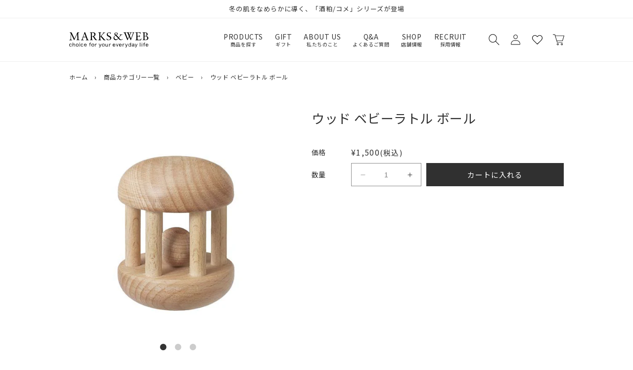

--- FILE ---
content_type: text/html; charset=utf-8
request_url: https://www.marksandweb.com/products/gomo002
body_size: 95356
content:
<!doctype html>
<html class='no-js' lang='ja'>
  <head>
    <meta charset='utf-8'>
    <meta http-equiv='X-UA-Compatible' content='IE=edge'>
    <meta name='viewport' content='width=device-width,initial-scale=1'>
    <meta name='theme-color' content=''>
    <link rel='canonical' href='https://www.marksandweb.com/products/gomo002'>
    <link rel='preconnect' href='https://cdn.shopify.com' crossorigin><link rel='icon' type='image/png' href='//www.marksandweb.com/cdn/shop/files/favicon.png?crop=center&height=32&v=1683698323&width=32'><link rel='preconnect' href='https://fonts.shopifycdn.com' crossorigin><title>
      ウッド ベビーラトル ボール｜MARKS&amp;WEB
</title>

    
      <meta name='description' content='ラトルとは赤ちゃんのおもちゃのことで、英語で「鳴らす」の意味。カタカタと心地よい音で、赤ちゃんの感覚を刺激します。やわらかな肌へのやさしさを考えて天然素材にこだわり、良質なブナの木を使用しました。'>
    

    

<meta property="og:site_name" content="MARKS&amp;WEB">
<meta property="og:url" content="https://www.marksandweb.com/products/gomo002">
<meta property="og:title" content="ウッド ベビーラトル ボール｜MARKS&amp;WEB">
<meta property="og:type" content="product">
<meta property="og:description" content="ラトルとは赤ちゃんのおもちゃのことで、英語で「鳴らす」の意味。カタカタと心地よい音で、赤ちゃんの感覚を刺激します。やわらかな肌へのやさしさを考えて天然素材にこだわり、良質なブナの木を使用しました。"><meta property="og:image" content="http://www.marksandweb.com/cdn/shop/products/GOMO002_778fb6ae-7bc8-4b25-bb75-5d97a8a0f8db.jpg?v=1686806461">
  <meta property="og:image:secure_url" content="https://www.marksandweb.com/cdn/shop/products/GOMO002_778fb6ae-7bc8-4b25-bb75-5d97a8a0f8db.jpg?v=1686806461">
  <meta property="og:image:width" content="473">
  <meta property="og:image:height" content="473"><meta property="og:price:amount" content="1,500">
  <meta property="og:price:currency" content="JPY"><meta name="twitter:site" content="@marksandweb/"><meta name="twitter:card" content="summary_large_image">
<meta name="twitter:title" content="ウッド ベビーラトル ボール｜MARKS&amp;WEB">
<meta name="twitter:description" content="ラトルとは赤ちゃんのおもちゃのことで、英語で「鳴らす」の意味。カタカタと心地よい音で、赤ちゃんの感覚を刺激します。やわらかな肌へのやさしさを考えて天然素材にこだわり、良質なブナの木を使用しました。">


    <script src='//www.marksandweb.com/cdn/shop/t/3/assets/constants.js?v=58251544750838685771680839202' defer='defer'></script>
    <script src='//www.marksandweb.com/cdn/shop/t/3/assets/pubsub.js?v=158357773527763999511680839200' defer='defer'></script>
    <script src='//www.marksandweb.com/cdn/shop/t/3/assets/global.js?v=143545501315249311191754442839' defer='defer'></script><script src='//www.marksandweb.com/cdn/shop/t/3/assets/animations.js?v=107340766713010773321680839200' id='AnimationsScript' defer='defer'></script>

    <script src="//www.marksandweb.com/cdn/shop/t/3/assets/swym-customizations.js?v=97304387905945978701684830494" type="text/javascript"></script>
<script>window.performance && window.performance.mark && window.performance.mark('shopify.content_for_header.start');</script><meta name="facebook-domain-verification" content="r2jm3unixx1yyubyqi18v9rxdi20na">
<meta id="shopify-digital-wallet" name="shopify-digital-wallet" content="/74036674833/digital_wallets/dialog">
<meta name="shopify-checkout-api-token" content="a757caf3ff6b8e7e32e2e1b1a603342e">
<link rel="alternate" type="application/json+oembed" href="https://www.marksandweb.com/products/gomo002.oembed">
<script async="async" src="/checkouts/internal/preloads.js?locale=ja-JP"></script>
<script id="apple-pay-shop-capabilities" type="application/json">{"shopId":74036674833,"countryCode":"JP","currencyCode":"JPY","merchantCapabilities":["supports3DS"],"merchantId":"gid:\/\/shopify\/Shop\/74036674833","merchantName":"MARKS\u0026WEB","requiredBillingContactFields":["postalAddress","email","phone"],"requiredShippingContactFields":["postalAddress","email","phone"],"shippingType":"shipping","supportedNetworks":["visa","masterCard","amex","jcb","discover"],"total":{"type":"pending","label":"MARKS\u0026WEB","amount":"1.00"},"shopifyPaymentsEnabled":true,"supportsSubscriptions":true}</script>
<script id="shopify-features" type="application/json">{"accessToken":"a757caf3ff6b8e7e32e2e1b1a603342e","betas":["rich-media-storefront-analytics"],"domain":"www.marksandweb.com","predictiveSearch":false,"shopId":74036674833,"locale":"ja"}</script>
<script>var Shopify = Shopify || {};
Shopify.shop = "marksandweb01.myshopify.com";
Shopify.locale = "ja";
Shopify.currency = {"active":"JPY","rate":"1.0"};
Shopify.country = "JP";
Shopify.theme = {"name":"marksandweb\/main","id":146919948561,"schema_name":"Dawn","schema_version":"9.0.0","theme_store_id":null,"role":"main"};
Shopify.theme.handle = "null";
Shopify.theme.style = {"id":null,"handle":null};
Shopify.cdnHost = "www.marksandweb.com/cdn";
Shopify.routes = Shopify.routes || {};
Shopify.routes.root = "/";</script>
<script type="module">!function(o){(o.Shopify=o.Shopify||{}).modules=!0}(window);</script>
<script>!function(o){function n(){var o=[];function n(){o.push(Array.prototype.slice.apply(arguments))}return n.q=o,n}var t=o.Shopify=o.Shopify||{};t.loadFeatures=n(),t.autoloadFeatures=n()}(window);</script>
<script id="shop-js-analytics" type="application/json">{"pageType":"product"}</script>
<script defer="defer" async type="module" src="//www.marksandweb.com/cdn/shopifycloud/shop-js/modules/v2/client.init-shop-cart-sync_0MstufBG.ja.esm.js"></script>
<script defer="defer" async type="module" src="//www.marksandweb.com/cdn/shopifycloud/shop-js/modules/v2/chunk.common_jll-23Z1.esm.js"></script>
<script defer="defer" async type="module" src="//www.marksandweb.com/cdn/shopifycloud/shop-js/modules/v2/chunk.modal_HXih6-AF.esm.js"></script>
<script type="module">
  await import("//www.marksandweb.com/cdn/shopifycloud/shop-js/modules/v2/client.init-shop-cart-sync_0MstufBG.ja.esm.js");
await import("//www.marksandweb.com/cdn/shopifycloud/shop-js/modules/v2/chunk.common_jll-23Z1.esm.js");
await import("//www.marksandweb.com/cdn/shopifycloud/shop-js/modules/v2/chunk.modal_HXih6-AF.esm.js");

  window.Shopify.SignInWithShop?.initShopCartSync?.({"fedCMEnabled":true,"windoidEnabled":true});

</script>
<script>(function() {
  var isLoaded = false;
  function asyncLoad() {
    if (isLoaded) return;
    isLoaded = true;
    var urls = ["https:\/\/delivery-date-and-time-picker.amp.tokyo\/script_tags\/cart_attributes.js?shop=marksandweb01.myshopify.com","https:\/\/documents-app.mixlogue.jp\/scripts\/ue87f9sf8e7rd.min.js?shop=marksandweb01.myshopify.com","https:\/\/gift-script-pr.pages.dev\/script.js?shop=marksandweb01.myshopify.com"];
    for (var i = 0; i < urls.length; i++) {
      var s = document.createElement('script');
      s.type = 'text/javascript';
      s.async = true;
      s.src = urls[i];
      var x = document.getElementsByTagName('script')[0];
      x.parentNode.insertBefore(s, x);
    }
  };
  if(window.attachEvent) {
    window.attachEvent('onload', asyncLoad);
  } else {
    window.addEventListener('load', asyncLoad, false);
  }
})();</script>
<script id="__st">var __st={"a":74036674833,"offset":32400,"reqid":"de3067f6-1414-47a2-afdb-2247267caf2e-1769116892","pageurl":"www.marksandweb.com\/products\/gomo002","u":"04eef4089de3","p":"product","rtyp":"product","rid":8528581361937};</script>
<script>window.ShopifyPaypalV4VisibilityTracking = true;</script>
<script id="captcha-bootstrap">!function(){'use strict';const t='contact',e='account',n='new_comment',o=[[t,t],['blogs',n],['comments',n],[t,'customer']],c=[[e,'customer_login'],[e,'guest_login'],[e,'recover_customer_password'],[e,'create_customer']],r=t=>t.map((([t,e])=>`form[action*='/${t}']:not([data-nocaptcha='true']) input[name='form_type'][value='${e}']`)).join(','),a=t=>()=>t?[...document.querySelectorAll(t)].map((t=>t.form)):[];function s(){const t=[...o],e=r(t);return a(e)}const i='password',u='form_key',d=['recaptcha-v3-token','g-recaptcha-response','h-captcha-response',i],f=()=>{try{return window.sessionStorage}catch{return}},m='__shopify_v',_=t=>t.elements[u];function p(t,e,n=!1){try{const o=window.sessionStorage,c=JSON.parse(o.getItem(e)),{data:r}=function(t){const{data:e,action:n}=t;return t[m]||n?{data:e,action:n}:{data:t,action:n}}(c);for(const[e,n]of Object.entries(r))t.elements[e]&&(t.elements[e].value=n);n&&o.removeItem(e)}catch(o){console.error('form repopulation failed',{error:o})}}const l='form_type',E='cptcha';function T(t){t.dataset[E]=!0}const w=window,h=w.document,L='Shopify',v='ce_forms',y='captcha';let A=!1;((t,e)=>{const n=(g='f06e6c50-85a8-45c8-87d0-21a2b65856fe',I='https://cdn.shopify.com/shopifycloud/storefront-forms-hcaptcha/ce_storefront_forms_captcha_hcaptcha.v1.5.2.iife.js',D={infoText:'hCaptchaによる保護',privacyText:'プライバシー',termsText:'利用規約'},(t,e,n)=>{const o=w[L][v],c=o.bindForm;if(c)return c(t,g,e,D).then(n);var r;o.q.push([[t,g,e,D],n]),r=I,A||(h.body.append(Object.assign(h.createElement('script'),{id:'captcha-provider',async:!0,src:r})),A=!0)});var g,I,D;w[L]=w[L]||{},w[L][v]=w[L][v]||{},w[L][v].q=[],w[L][y]=w[L][y]||{},w[L][y].protect=function(t,e){n(t,void 0,e),T(t)},Object.freeze(w[L][y]),function(t,e,n,w,h,L){const[v,y,A,g]=function(t,e,n){const i=e?o:[],u=t?c:[],d=[...i,...u],f=r(d),m=r(i),_=r(d.filter((([t,e])=>n.includes(e))));return[a(f),a(m),a(_),s()]}(w,h,L),I=t=>{const e=t.target;return e instanceof HTMLFormElement?e:e&&e.form},D=t=>v().includes(t);t.addEventListener('submit',(t=>{const e=I(t);if(!e)return;const n=D(e)&&!e.dataset.hcaptchaBound&&!e.dataset.recaptchaBound,o=_(e),c=g().includes(e)&&(!o||!o.value);(n||c)&&t.preventDefault(),c&&!n&&(function(t){try{if(!f())return;!function(t){const e=f();if(!e)return;const n=_(t);if(!n)return;const o=n.value;o&&e.removeItem(o)}(t);const e=Array.from(Array(32),(()=>Math.random().toString(36)[2])).join('');!function(t,e){_(t)||t.append(Object.assign(document.createElement('input'),{type:'hidden',name:u})),t.elements[u].value=e}(t,e),function(t,e){const n=f();if(!n)return;const o=[...t.querySelectorAll(`input[type='${i}']`)].map((({name:t})=>t)),c=[...d,...o],r={};for(const[a,s]of new FormData(t).entries())c.includes(a)||(r[a]=s);n.setItem(e,JSON.stringify({[m]:1,action:t.action,data:r}))}(t,e)}catch(e){console.error('failed to persist form',e)}}(e),e.submit())}));const S=(t,e)=>{t&&!t.dataset[E]&&(n(t,e.some((e=>e===t))),T(t))};for(const o of['focusin','change'])t.addEventListener(o,(t=>{const e=I(t);D(e)&&S(e,y())}));const B=e.get('form_key'),M=e.get(l),P=B&&M;t.addEventListener('DOMContentLoaded',(()=>{const t=y();if(P)for(const e of t)e.elements[l].value===M&&p(e,B);[...new Set([...A(),...v().filter((t=>'true'===t.dataset.shopifyCaptcha))])].forEach((e=>S(e,t)))}))}(h,new URLSearchParams(w.location.search),n,t,e,['guest_login'])})(!1,!0)}();</script>
<script integrity="sha256-4kQ18oKyAcykRKYeNunJcIwy7WH5gtpwJnB7kiuLZ1E=" data-source-attribution="shopify.loadfeatures" defer="defer" src="//www.marksandweb.com/cdn/shopifycloud/storefront/assets/storefront/load_feature-a0a9edcb.js" crossorigin="anonymous"></script>
<script data-source-attribution="shopify.dynamic_checkout.dynamic.init">var Shopify=Shopify||{};Shopify.PaymentButton=Shopify.PaymentButton||{isStorefrontPortableWallets:!0,init:function(){window.Shopify.PaymentButton.init=function(){};var t=document.createElement("script");t.src="https://www.marksandweb.com/cdn/shopifycloud/portable-wallets/latest/portable-wallets.ja.js",t.type="module",document.head.appendChild(t)}};
</script>
<script data-source-attribution="shopify.dynamic_checkout.buyer_consent">
  function portableWalletsHideBuyerConsent(e){var t=document.getElementById("shopify-buyer-consent"),n=document.getElementById("shopify-subscription-policy-button");t&&n&&(t.classList.add("hidden"),t.setAttribute("aria-hidden","true"),n.removeEventListener("click",e))}function portableWalletsShowBuyerConsent(e){var t=document.getElementById("shopify-buyer-consent"),n=document.getElementById("shopify-subscription-policy-button");t&&n&&(t.classList.remove("hidden"),t.removeAttribute("aria-hidden"),n.addEventListener("click",e))}window.Shopify?.PaymentButton&&(window.Shopify.PaymentButton.hideBuyerConsent=portableWalletsHideBuyerConsent,window.Shopify.PaymentButton.showBuyerConsent=portableWalletsShowBuyerConsent);
</script>
<script data-source-attribution="shopify.dynamic_checkout.cart.bootstrap">document.addEventListener("DOMContentLoaded",(function(){function t(){return document.querySelector("shopify-accelerated-checkout-cart, shopify-accelerated-checkout")}if(t())Shopify.PaymentButton.init();else{new MutationObserver((function(e,n){t()&&(Shopify.PaymentButton.init(),n.disconnect())})).observe(document.body,{childList:!0,subtree:!0})}}));
</script>
<link id="shopify-accelerated-checkout-styles" rel="stylesheet" media="screen" href="https://www.marksandweb.com/cdn/shopifycloud/portable-wallets/latest/accelerated-checkout-backwards-compat.css" crossorigin="anonymous">
<style id="shopify-accelerated-checkout-cart">
        #shopify-buyer-consent {
  margin-top: 1em;
  display: inline-block;
  width: 100%;
}

#shopify-buyer-consent.hidden {
  display: none;
}

#shopify-subscription-policy-button {
  background: none;
  border: none;
  padding: 0;
  text-decoration: underline;
  font-size: inherit;
  cursor: pointer;
}

#shopify-subscription-policy-button::before {
  box-shadow: none;
}

      </style>
<script id="sections-script" data-sections="header" defer="defer" src="//www.marksandweb.com/cdn/shop/t/3/compiled_assets/scripts.js?v=28865"></script>
<script>window.performance && window.performance.mark && window.performance.mark('shopify.content_for_header.end');</script>

    <link rel="preconnect" href="https://fonts.googleapis.com">
    <link rel="preconnect" href="https://fonts.gstatic.com" crossorigin>
    <link href="https://fonts.googleapis.com/css2?family=Noto+Sans+JP:wght@100;300;400;500;700;900&family=Open+Sans:wght@300;400;500;600;700;800&display=swap" rel="stylesheet">

    <style data-shopify>
      @font-face {
  font-family: Roboto;
  font-weight: 300;
  font-style: normal;
  font-display: swap;
  src: url("//www.marksandweb.com/cdn/fonts/roboto/roboto_n3.9ac06d5955eb603264929711f38e40623ddc14db.woff2") format("woff2"),
       url("//www.marksandweb.com/cdn/fonts/roboto/roboto_n3.797df4bf78042ba6106158fcf6a8d0e116fbfdae.woff") format("woff");
}

      @font-face {
  font-family: Roboto;
  font-weight: 700;
  font-style: normal;
  font-display: swap;
  src: url("//www.marksandweb.com/cdn/fonts/roboto/roboto_n7.f38007a10afbbde8976c4056bfe890710d51dec2.woff2") format("woff2"),
       url("//www.marksandweb.com/cdn/fonts/roboto/roboto_n7.94bfdd3e80c7be00e128703d245c207769d763f9.woff") format("woff");
}

      @font-face {
  font-family: Roboto;
  font-weight: 300;
  font-style: italic;
  font-display: swap;
  src: url("//www.marksandweb.com/cdn/fonts/roboto/roboto_i3.7ba64865c0576ce320cbaa5e1e04a91d9daa2d3a.woff2") format("woff2"),
       url("//www.marksandweb.com/cdn/fonts/roboto/roboto_i3.d974836b0cbb56a5fb4f6622c83b31968fe4c5d0.woff") format("woff");
}

      @font-face {
  font-family: Roboto;
  font-weight: 700;
  font-style: italic;
  font-display: swap;
  src: url("//www.marksandweb.com/cdn/fonts/roboto/roboto_i7.7ccaf9410746f2c53340607c42c43f90a9005937.woff2") format("woff2"),
       url("//www.marksandweb.com/cdn/fonts/roboto/roboto_i7.49ec21cdd7148292bffea74c62c0df6e93551516.woff") format("woff");
}

      @font-face {
  font-family: Roboto;
  font-weight: 400;
  font-style: normal;
  font-display: swap;
  src: url("//www.marksandweb.com/cdn/fonts/roboto/roboto_n4.2019d890f07b1852f56ce63ba45b2db45d852cba.woff2") format("woff2"),
       url("//www.marksandweb.com/cdn/fonts/roboto/roboto_n4.238690e0007583582327135619c5f7971652fa9d.woff") format("woff");
}


      :root {
        --font-body-family: 'Noto Sans JP', sans-serif;
        --font-body-style: normal;
        --font-body-weight: 300;
        --font-body-weight-bold: 600;

        --font-heading-family: 'Noto Sans JP', sans-serif;
        --font-heading-style: normal;
        --font-heading-weight: 400;

        --font-body-scale: 1.0;
        --font-heading-scale: 1.0;

        --color-base-text: 48, 48, 48;
        --color-shadow: 48, 48, 48;
        --color-base-background-1: 255, 255, 255;
        --color-base-background-2: 238, 238, 238;
        --color-base-solid-button-labels: 255, 255, 255;
        --color-base-outline-button-labels: 48, 48, 48;
        --color-base-accent-1: 48, 48, 48;
        --color-base-accent-2: 131, 22, 22;
        --payment-terms-background-color: #ffffff;

        --gradient-base-background-1: #ffffff;
        --gradient-base-background-2: #eeeeee;
        --gradient-base-accent-1: #303030;
        --gradient-base-accent-2: #831616;

        --media-padding: px;
        --media-border-opacity: 0.05;
        --media-border-width: 1px;
        --media-radius: 0px;
        --media-shadow-opacity: 0.0;
        --media-shadow-horizontal-offset: 0px;
        --media-shadow-vertical-offset: 4px;
        --media-shadow-blur-radius: 5px;
        --media-shadow-visible: 0;

        --page-width: 100rem;
        --page-width-margin: 0rem;

        --product-card-image-padding: 0.0rem;
        --product-card-corner-radius: 0.0rem;
        --product-card-text-alignment: left;
        --product-card-border-width: 0.0rem;
        --product-card-border-opacity: 0.1;
        --product-card-shadow-opacity: 0.0;
        --product-card-shadow-visible: 0;
        --product-card-shadow-horizontal-offset: 0.0rem;
        --product-card-shadow-vertical-offset: 0.4rem;
        --product-card-shadow-blur-radius: 0.5rem;

        --collection-card-image-padding: 0.0rem;
        --collection-card-corner-radius: 0.0rem;
        --collection-card-text-alignment: left;
        --collection-card-border-width: 0.0rem;
        --collection-card-border-opacity: 0.1;
        --collection-card-shadow-opacity: 0.0;
        --collection-card-shadow-visible: 0;
        --collection-card-shadow-horizontal-offset: 0.0rem;
        --collection-card-shadow-vertical-offset: 0.4rem;
        --collection-card-shadow-blur-radius: 0.5rem;

        --blog-card-image-padding: 0.0rem;
        --blog-card-corner-radius: 0.0rem;
        --blog-card-text-alignment: left;
        --blog-card-border-width: 0.0rem;
        --blog-card-border-opacity: 0.1;
        --blog-card-shadow-opacity: 0.0;
        --blog-card-shadow-visible: 0;
        --blog-card-shadow-horizontal-offset: 0.0rem;
        --blog-card-shadow-vertical-offset: 0.4rem;
        --blog-card-shadow-blur-radius: 0.5rem;

        --badge-corner-radius: 4.0rem;

        --popup-border-width: 1px;
        --popup-border-opacity: 0.1;
        --popup-corner-radius: 0px;
        --popup-shadow-opacity: 0.0;
        --popup-shadow-horizontal-offset: 0px;
        --popup-shadow-vertical-offset: 4px;
        --popup-shadow-blur-radius: 5px;

        --drawer-border-width: 1px;
        --drawer-border-opacity: 0.1;
        --drawer-shadow-opacity: 0.0;
        --drawer-shadow-horizontal-offset: 0px;
        --drawer-shadow-vertical-offset: 4px;
        --drawer-shadow-blur-radius: 5px;

        --spacing-sections-desktop: 0px;
        --spacing-sections-mobile: 0px;

        --grid-desktop-vertical-spacing: 8px;
        --grid-desktop-horizontal-spacing: 8px;
        --grid-mobile-vertical-spacing: 4px;
        --grid-mobile-horizontal-spacing: 4px;

        --text-boxes-border-opacity: 0.1;
        --text-boxes-border-width: 0px;
        --text-boxes-radius: 0px;
        --text-boxes-shadow-opacity: 0.0;
        --text-boxes-shadow-visible: 0;
        --text-boxes-shadow-horizontal-offset: 0px;
        --text-boxes-shadow-vertical-offset: 4px;
        --text-boxes-shadow-blur-radius: 5px;

        --buttons-radius: 0px;
        --buttons-radius-outset: 0px;
        --buttons-border-width: 1px;
        --buttons-border-opacity: 1.0;
        --buttons-shadow-opacity: 0.0;
        --buttons-shadow-visible: 0;
        --buttons-shadow-horizontal-offset: 0px;
        --buttons-shadow-vertical-offset: 4px;
        --buttons-shadow-blur-radius: 5px;
        --buttons-border-offset: 0px;

        --inputs-radius: 0px;
        --inputs-border-width: 1px;
        --inputs-border-opacity: 0.55;
        --inputs-shadow-opacity: 0.0;
        --inputs-shadow-horizontal-offset: 0px;
        --inputs-margin-offset: 0px;
        --inputs-shadow-vertical-offset: 4px;
        --inputs-shadow-blur-radius: 5px;
        --inputs-radius-outset: 0px;

        --variant-pills-radius: 40px;
        --variant-pills-border-width: 1px;
        --variant-pills-border-opacity: 0.55;
        --variant-pills-shadow-opacity: 0.0;
        --variant-pills-shadow-horizontal-offset: 0px;
        --variant-pills-shadow-vertical-offset: 4px;
        --variant-pills-shadow-blur-radius: 5px;
      }

      *,
      *::before,
      *::after {
        box-sizing: inherit;
      }

      html {
        box-sizing: border-box;
        font-size: calc(var(--font-body-scale) * 62.5%);
        height: 100%;
      }

      body {
        display: grid;
        
        grid-template-rows: auto 1fr auto;
        grid-template-columns: 100%;
        min-height: 100%;
        margin: 0;
        font-size: 1.5rem;
        letter-spacing: 0.06rem;
        line-height: calc(1 + 0.8 / var(--font-body-scale));
        font-family: 'Noto Sans JP', sans-serif;
        font-style: var(--font-body-style);
        font-weight: 400;
      }
      #gtx-trans { display:none ! important}
      @media screen and (min-width: 750px) {
        body {
          font-size: 1.6rem;
        }
      }
    </style>

    <link href="//www.marksandweb.com/cdn/shop/t/3/assets/base.css?v=154556702567202108221756706470" rel="stylesheet" type="text/css" media="all" />
    <link href="//www.marksandweb.com/cdn/shop/t/3/assets/wl-pages.css?v=95484169038038077371752800447" rel="stylesheet" type="text/css" media="all" />
    <link href="//www.marksandweb.com/cdn/shop/t/3/assets/wl-blog.css?v=146787770571871813021747731456" rel="stylesheet" type="text/css" media="all" />
    
<link rel='preload' as='font' href='//www.marksandweb.com/cdn/fonts/roboto/roboto_n3.9ac06d5955eb603264929711f38e40623ddc14db.woff2' type='font/woff2' crossorigin><link rel='preload' as='font' href='//www.marksandweb.com/cdn/fonts/roboto/roboto_n4.2019d890f07b1852f56ce63ba45b2db45d852cba.woff2' type='font/woff2' crossorigin><link
        rel='stylesheet'
        href='//www.marksandweb.com/cdn/shop/t/3/assets/component-predictive-search.css?v=118923337488134913561680839200'
        media='print'
        onload="this.media='all'"
      ><script>
      document.documentElement.className = document.documentElement.className.replace('no-js', 'js');
      if (Shopify.designMode) {
        document.documentElement.classList.add('shopify-design-mode');
      }
    </script>
    
      <script src="//www.marksandweb.com/cdn/shop/t/3/assets/jquery-3.3.1.min.js?v=61395414644828968241681460364" type="text/javascript"></script>

    <!-----スライダー----->
    <link rel="stylesheet" href="https://cdn.jsdelivr.net/npm/swiper@8/swiper-bundle.min.css"/>
    <script src="https://cdn.jsdelivr.net/npm/swiper@8/swiper-bundle.min.js"></script>
    <script src='https://ajaxzip3.github.io/ajaxzip3.js' charset='UTF-8' defer='defer'></script>

    <script type="text/javascript">
    (function(c,l,a,r,i,t,y){
        c[a]=c[a]||function(){(c[a].q=c[a].q||[]).push(arguments)};
        t=l.createElement(r);t.async=1;t.src="https://www.clarity.ms/tag/"+i;
        y=l.getElementsByTagName(r)[0];y.parentNode.insertBefore(t,y);
    })(window, document, "clarity", "script", "mnzl2di7ra");
</script>
  
  <!-- BEGIN app block: shopify://apps/hulk-form-builder/blocks/app-embed/b6b8dd14-356b-4725-a4ed-77232212b3c3 --><!-- BEGIN app snippet: hulkapps-formbuilder-theme-ext --><script type="text/javascript">
  
  if (typeof window.formbuilder_customer != "object") {
        window.formbuilder_customer = {}
  }

  window.hulkFormBuilder = {
    form_data: {"form_5NsqeqUGixUP_ArGhnkkSw":{"uuid":"5NsqeqUGixUP_ArGhnkkSw","form_name":"スペシャル会員 体験プログラム2025  開催後アンケート","form_data":{"div_back_gradient_1":"#fff","div_back_gradient_2":"#fff","back_color":"#fff","form_title":"\u003cp style=\"text-align: center;\"\u003eマークスアンドウェブ\u003cbr \/\u003e\n体験プログラム\u003cbr \/\u003e\n開催後アンケート\u003c\/p\u003e\n","form_submit":"回答する","after_submit":"hideAndmessage","after_submit_msg":"\u003cp\u003e\u003cspan style=\"color:#303030;\"\u003eマークスアンドウェブ体験プログラム 開催後アンケートフォームに\u003cbr \/\u003e\nご回答いただきありがとうございました。\u003c\/span\u003e\u003c\/p\u003e\n\n\u003cp\u003e\u0026nbsp;\u003c\/p\u003e\n\n\u003cp class=\"page_back\"\u003e\u003cspan style=\"font-family:Arial;\"\u003e\u003ca href=\"https:\/\/www.marksandweb.com\" target=\"_blank\"\u003e\u003cspan style=\"color:#303030;\"\u003eTOPに戻る\u003c\/span\u003e\u003c\/a\u003e\u003c\/span\u003e\u003c\/p\u003e\n\n\u003cp\u003e\u0026nbsp;\u003c\/p\u003e\n\n\u003cp class=\"page_back\"\u003eメールマガジン配信希望の方は\u003ca href=\"https:\/\/www.marksandweb.com\/pages\/form-mailmagazine\" target=\"_blank\"\u003e\u003cspan style=\"color:#303030;\"\u003eこちら\u003c\/span\u003e\u003c\/a\u003e\u003c\/p\u003e\n","captcha_enable":"no","label_style":"blockLabels","input_border_radius":"2","back_type":"transparent","input_back_color":"#fff","input_back_color_hover":"#fff","back_shadow":"none","label_font_clr":"#333333","input_font_clr":"#333333","button_align":"leftBtn","button_clr":"#fff","button_back_clr":"#333333","button_border_radius":"2","form_width":"100%","form_border_size":"2","form_border_clr":"transparent","form_border_radius":"1","label_font_size":"14","input_font_size":"16","button_font_size":"16","form_padding":"35","input_border_color":"#ccc","input_border_color_hover":"#ccc","btn_border_clr":"#333333","btn_border_size":"1","form_name":"スペシャル会員 体験プログラム2025  開催後アンケート","":"","form_emails":"","admin_email_subject":"スペシャル会員 体験プログラム 参加者確認フォームへの回答","admin_email_message":"","form_access_message":"\u003cp\u003ePlease login to access the form\u003cbr\u003eDo not have an account? Create account\u003c\/p\u003e","form_description":"\u003cdiv class=\"freepage_\" id=\"blog-detail-contents\"\u003e\n\u003csection class=\"box-main\"\u003e\n\u003csection class=\"blog-main-area\"\u003e\n\u003cdiv class=\"main-contents\"\u003e\u0026nbsp;\u003c\/div\u003e\n\u003c\/section\u003e\n\u003c\/section\u003e\n\u003c\/div\u003e\n","advance_js":"const currentURL = window.location.href;\nconsole.log(currentURL );\nconst url = new URL(currentURL );\nconst param = url.searchParams;\nconst emailaddress = param.get('customer_email') ;\nconst email = document.querySelectorAll('.form-group.email');\n  for (let index = 0; index \u003c email.length; index += 1) {\n    const element = email[index];\n    \/\/ element.style.display= 'none';\n    element.querySelector('input').value = emailaddress;\n  }  ","advance_css":"input[type=checkbox]+label, input[type=radio]+label {\n    color: #737373;\n    font-size: 12px;\n}\ninput[type=checkbox]+label a, input[type=radio]+label a {\n    color: #737373;\ntext-decoration:underline;\n}","auto_responder_sendname":" MARKS\u0026WEB","auto_responder_subject":"【回答完了】マークスアンドウェブ 体験プログラム 参加者確認フォーム","send_response":"no","auto_responder_footer_message":"\u003cp\u003e\u0026nbsp;\u003c\/p\u003e\n\n\u003cp\u003eマークスアンドウェブ　お客様窓口\u003cbr \/\u003e\n401-0301 山梨県南都留郡富士河口湖町船津6073-1\u003cbr \/\u003e\ninfo@marksandweb.com\u003cbr \/\u003e\nwww.marksandweb.com\u003c\/p\u003e\n","auto_responder_message":"\u003cp\u003eマークスアンドウェブ 体験プログラムの参加者確認フォームへの回答を受付いたしました。\u003cbr \/\u003e\nご回答いただいた内容に関しまして、弊社から確認が必要な場合は、お客様窓口よりご連絡させていただく場合がございます。\u003cbr \/\u003e\nあらかじめ、マークスアンドウェブお客様窓口のメールアドレス（info@marksandweb.com）を受信できるよう設定いただけますようお願いいたします。\u003c\/p\u003e\n","auto_responder_sendemail":"info@marksandweb.com","submition_single_email":"yes","custommessage":{"email_submitted":"こちらのアカウントは、既にご応募が完了しています","error_form_submit":"フォームの送信でエラーが発生しました","is_required":"必須項目","processing":"処理中","valid_email":"有効なメールアドレスを入力してください"},"admin_email_date_timezone":"yes","formElements":[{"Conditions":{},"type":"text","position":0,"label":"お名前（性）","required":"yes","page_number":1,"halfwidth":"yes"},{"Conditions":{},"type":"text","position":1,"label":"お名前（名）","required":"yes","page_number":1,"halfwidth":"yes"},{"Conditions":{},"type":"select","position":2,"label":"体験プログラムの満足度を教えてください。","required":"yes","values":"満足\nやや満足\nどちらともいえない\nやや不満\n不満","elementCost":{},"page_number":1,"placeholder":"選択してください"},{"Conditions":{},"type":"text","position":3,"label":"前問の回答理由について、お聞かせください。","required":"yes","page_number":1},{"Conditions":{},"type":"select","position":4,"label":"今回の体験プログラムで良かったプログラムを教えてください","required":"yes","values":"スキンケア製造\n工場見学　石けん製造\n工場見学　石けん仕上げ体験（袋入れ・シール貼り）\nワークショップ\n石けん小切り体験イベント\n軽食\n散策\n該当なし","elementCost":{},"page_number":1,"placeholder":"選択してください"},{"Conditions":{},"type":"text","position":5,"label":"前問の回答理由について、お聞かせください（2）。","required":"yes","page_number":1},{"Conditions":{},"type":"text","position":6,"label":"次回開催に向けて、改善した方がよい点がありましたら、お聞かせください。","page_number":1},{"Conditions":{},"type":"text","position":7,"label":"今後どのような会員向けイベントがあれば参加したいですか。参加したいイベントをお聞かせください。","page_number":1},{"Conditions":{},"type":"raw_html","position":8,"label":"Label (11)","rowHtmlCode":"\u003cp style=\"margin:0mm; text-align:justify\"\u003e\u003cspan style=\"font-family:Arial;\"\u003e\u003cspan style=\"font-size:10.5pt\"\u003e\u003cspan style=\"color:#333333;\"\u003e・\u003cu\u003e\u003ca href=\"https:\/\/www.marksandweb.com\/pages\/order?_pos=1\u0026amp;_sid=3f08667f1\u0026amp;_ss=r\"\u003e「個人情報について」\u003c\/a\u003e\u003c\/u\u003e\u003c\/span\u003e\u003c\/span\u003e\u003cspan style=\"color:#333333;\"\u003e\u003cspan style=\"font-size:10.5pt\"\u003eをお読みいただきご同意の上、ご回答いただきますようお願いいたします。　\u003c\/span\u003e\u003c\/span\u003e\u003c\/span\u003e\u003c\/p\u003e\n","page_number":1},{"Conditions":{},"type":"checkbox","position":9,"label":"上記の内容に同意する","required":"yes","page_number":1}]},"is_spam_form":false,"shop_uuid":"tX94YQ1oxzSyD4grfK06mw","shop_timezone":"Asia\/Tokyo","shop_id":83049,"shop_is_after_submit_enabled":true,"shop_shopify_plan":"unlimited","shop_shopify_domain":"marksandweb01.myshopify.com","shop_remove_watermark":false,"shop_created_at":"2023-04-28T03:07:26.256-05:00"},"form_BJnzZ5GEcegu0CrkAmZA9w":{"uuid":"BJnzZ5GEcegu0CrkAmZA9w","form_name":"ネットストア限定\u003cbr\u003e「サンクスセット」抽選販売 2024.09","form_data":{"div_back_gradient_1":"#fff","div_back_gradient_2":"#fff","back_color":"#fff","form_title":"\u003cp\u003eネットストア限定「サンクスセット」\u003c\/p\u003e\n\n\u003cp\u003e抽選販売応募フォーム\u003c\/p\u003e\n","form_submit":"送信","after_submit":"hideAndmessage","after_submit_msg":"\u003cp\u003e\u003cspan style=\"color:#303030;\"\u003eご応募ありがとうございました。\u003c\/span\u003e\u003c\/p\u003e\n\n\u003cp class=\"page_back\"\u003e\u003cspan style=\"font-family:Arial;\"\u003e\u003ca href=\"https:\/\/www.marksandweb.com\" target=\"_blank\"\u003e\u003cspan style=\"color:#303030;\"\u003eTOPに戻る\u003c\/span\u003e\u003c\/a\u003e\u003c\/span\u003e\u003c\/p\u003e\n","captcha_enable":"no","label_style":"blockLabels","input_border_radius":"2","back_type":"transparent","input_back_color":"#fff","input_back_color_hover":"#fff","back_shadow":"none","label_font_clr":"#333333","input_font_clr":"#333333","button_align":"leftBtn","button_clr":"#fff","button_back_clr":"#333333","button_border_radius":"2","form_width":"100%","form_border_size":"2","form_border_clr":"transparent","form_border_radius":"1","label_font_size":"14","input_font_size":"16","button_font_size":"16","form_padding":"35","input_border_color":"#ccc","input_border_color_hover":"#ccc","btn_border_clr":"#333333","btn_border_size":"1","form_name":"ネットストア限定\u003cbr\u003e「サンクスセット」抽選販売 2024.09","":"","form_emails":"","admin_email_subject":" 抽選販売申込完了のお知らせ","admin_email_message":"\u003cp\u003eこのたびはMARKS\u0026amp;WEBの抽選販売にお申し込みがありました。\u003c\/p\u003e\n","form_access_message":"\u003cp\u003ePlease login to access the form\u003cbr\u003eDo not have an account? Create account\u003c\/p\u003e","form_description":"\u003cdiv class=\"freepage_\" id=\"blog-detail-contents\"\u003e\n\u003csection class=\"box-main\"\u003e\n\u003csection class=\"blog-main-area\"\u003e\n\u003cdiv class=\"main-contents\"\u003e\u0026nbsp;\u003c\/div\u003e\n\u003c\/section\u003e\n\u003c\/section\u003e\n\u003c\/div\u003e\n","advance_js":"const currentURL = window.location.href;\nconsole.log(currentURL );\nconst url = new URL(currentURL );\nconst param = url.searchParams;\nconst emailaddress = param.get('customer_email') ;\nconst email = document.querySelectorAll('.form-group.email');\n  for (let index = 0; index \u003c email.length; index += 1) {\n    const element = email[index];\n    element.querySelector('input').value = emailaddress;\n  }  ","advance_css":"input[type=checkbox]+label, input[type=radio]+label {\n    color: #737373;\n    font-size: 14px;\n    font-weight: 700;\n}","auto_responder_sendname":" MARKS\u0026WEB","auto_responder_subject":"【応募完了】MARKS\u0026WEBネットストア限定「サンクスセット」","send_response":"no","auto_responder_footer_message":"\u003cp\u003e\u0026nbsp;\u003c\/p\u003e\n\n\u003cp\u003eマークスアンドウェブ　お客様窓口\u003cbr \/\u003e\n401-0301 山梨県南都留郡富士河口湖町船津6073-1\u003cbr \/\u003e\nPhone.0120-75-6868 Fax.0120-75-6866\u003cbr \/\u003e\ninfo@marksandweb.com\u003cbr \/\u003e\nwww.marksandweb.com\u003c\/p\u003e\n","auto_responder_message":"\u003cp\u003e\u0026nbsp;\u003c\/p\u003e\n\n\u003cp\u003eこのたびは、ネットストア限定「サンクスセット」の抽選販売にご応募いただき\u003cbr \/\u003e\nありがとうございます。ご応募を受付いたしました。抽選結果につきましては、\u003cbr \/\u003e\n以下の通りお知らせ予定です。\u003cbr \/\u003e\n\u003cbr \/\u003e\n【抽選結果発表】\u003cbr \/\u003e\n2024年8月26日(月)\u003cbr \/\u003e\n※抽選結果は、当選者・落選者問わず会員情報のメールアドレス宛に結果をメールで\u003cbr \/\u003e\nお送りいたしますので、必ず弊社メールアドレス(info@marksandweb.com)からの\u003cbr \/\u003e\nメール受信ができるよう設定をお願いいたします。また、メールマガジンを登録解除\u003cbr \/\u003e\nされないようお願いいたします。\u003cbr \/\u003e\n※お使いの端末のメール通知設定(プッシュ通知)をオンにしてください。\u003c\/p\u003e\n\n\u003cp\u003e\u0026nbsp;\u003c\/p\u003e\n","auto_responder_sendemail":"info@marksandweb.com","submition_single_email":"yes","custommessage":{"email_submitted":"こちらのアカウントは、既にご応募が完了しています","error_form_submit":"フォームの送信でエラーが発生しました","is_required":"必須項目","processing":"処理中","valid_email":"有効なメールアドレスを入力してください"},"flow_trigger_integration":"yes","shopify_customer_create":"no","schedule_end_date":"08\/20\/2025","schedule_end_time":"10:00:00","formElements":[{"type":"email","position":0,"label":"メールアドレス","required":"yes","email_confirm":"yes","Conditions":{},"customID":"submitEmail","page_number":1,"placeholder":"（例）xxxxx@xxxxx.xxxxx","infoMessage":"ログイン時のメールアドレスが表示されています。メールアドレスは変更せず、そのまま「応募する」にチェックを入れ、「送信」ボタンをクリックしてください。"},{"Conditions":{},"type":"checkbox","position":1,"label":"応募する","required":"yes","checked":"yes","page_number":1,"shopifyField":"tags"},{"Conditions":{},"type":"raw_html","position":2,"label":"Label (2)","rowHtmlCode":"\u003cp\u003e\u003csmall\u003e※抽選結果メールの配信に伴い、メールマガジンの登録をありにさせていただきます。抽選結果は8月26日(月)に配信しますので、メールが届くまで登録解除されないようお願いいたします。\u003c\/small\u003e\u003c\/p\u003e\n","page_number":1}]},"is_spam_form":false,"shop_uuid":"tX94YQ1oxzSyD4grfK06mw","shop_timezone":"Asia\/Tokyo","shop_id":83049,"shop_is_after_submit_enabled":true,"shop_shopify_plan":"unlimited","shop_shopify_domain":"marksandweb01.myshopify.com","shop_remove_watermark":false,"shop_created_at":"2023-04-28T03:07:26.256-05:00"},"form_cHMpHTL3yMxwbyvWpxdB4Q":{"uuid":"cHMpHTL3yMxwbyvWpxdB4Q","form_name":"お問い合わせ","form_data":{"div_back_gradient_1":"#fff","div_back_gradient_2":"#fff","back_color":"#fff","form_title":"","form_submit":"送信","after_submit":"hideAndmessage","after_submit_msg":"\u003cp style=\"text-align: left;\"\u003eお問い合わせありがとうございます。\u003cbr \/\u003e\n内容を確認し、ご連絡させていただきます。\u003c\/p\u003e\n\n\u003cp class=\"page_back\"\u003e\u003cspan style=\"font-family:Arial;\"\u003e\u003ca href=\"https:\/\/www.marksandweb.com\" target=\"_blank\"\u003e\u003cspan style=\"color:#303030;\"\u003eTOPに戻る\u003c\/span\u003e\u003c\/a\u003e\u003c\/span\u003e\u003c\/p\u003e\n","captcha_enable":"no","label_style":"blockLabels","input_border_radius":"2","back_type":"transparent","input_back_color":"#fff","input_back_color_hover":"#fff","back_shadow":"none","label_font_clr":"#333333","input_font_clr":"#333333","button_align":"fullBtn","button_clr":"#fff","button_back_clr":"#333333","button_border_radius":"2","form_width":"100%","form_border_size":"2","form_border_clr":"transparent","form_border_radius":"1","label_font_size":"14","input_font_size":"12","button_font_size":"16","form_padding":0,"input_border_color":"#ccc","input_border_color_hover":"#ccc","btn_border_clr":"#333333","btn_border_size":"1","form_name":"お問い合わせ","":"info@marksandweb.com","form_access_message":"\u003cp\u003ePlease login to access the form\u003cbr\u003eDo not have an account? Create account\u003c\/p\u003e","captcha_lang":"ja","after_submit_url":"https:\/\/marksandweb01.myshopify.com\/pages\/thankyou","advance_css":".form-group.select .form-group {\n    margin-bottom: 0;\n}","formElements":[{"type":"select","position":0,"label":"件名（タイトル）","values":"ご注文について\nログインについて\n商品について\n店舗について\nその他お問い合わせ","Conditions":{},"page_number":1,"elementCost":{},"required":"yes","placeholder":"選択してください"},{"Conditions":{},"type":"text","position":1,"label":"注文番号（#4～6桁の数字）","page_number":1},{"type":"text","position":2,"label":"お名前（姓）","customClass":"","halfwidth":"yes","Conditions":{},"page_number":1,"required":"yes"},{"type":"text","position":3,"label":"お名前（名）","halfwidth":"yes","Conditions":{},"page_number":1,"required":"yes"},{"Conditions":{},"type":"text","position":4,"label":"連絡先（電話番号）","required":"yes","page_number":1},{"type":"email","position":5,"label":"メールアドレス","required":"yes","email_confirm":"yes","Conditions":{},"page_number":1},{"Conditions":{},"type":"email","position":6,"required":"yes","email_confirm":"yes","label":"メールアドレス（確認）","page_number":1},{"type":"textarea","position":7,"label":"内容","required":"yes","Conditions":{},"page_number":1,"inputHeight":"200"},{"Conditions":{},"type":"label","position":8,"label":"送信ボタンを押すと、内容が送信されます。送信前に入力内容に間違いがないか確認をお願いします。","page_number":1}]},"is_spam_form":false,"shop_uuid":"tX94YQ1oxzSyD4grfK06mw","shop_timezone":"Asia\/Tokyo","shop_id":83049,"shop_is_after_submit_enabled":true,"shop_shopify_plan":"unlimited","shop_shopify_domain":"marksandweb01.myshopify.com","shop_remove_watermark":false,"shop_created_at":"2023-04-28T03:07:26.256-05:00"},"form_djxwiVt6Cxj2xcwFnewmkA":{"uuid":"djxwiVt6Cxj2xcwFnewmkA","form_name":"スペシャル会員 体験プログラム2025 参加者確認フォーム","form_data":{"div_back_gradient_1":"#fff","div_back_gradient_2":"#fff","back_color":"#fff","form_title":"\u003cp style=\"text-align: center;\"\u003eマークスアンドウェブ\u003cbr \/\u003e\n体験プログラム\u003cbr \/\u003e\n参加者確認フォーム\u003c\/p\u003e\n","form_submit":"回答する","after_submit":"hideAndmessage","after_submit_msg":"\u003cp\u003e\u003cspan style=\"color:#303030;\"\u003eマークスアンドウェブ体験プログラム 参加者確認フォームに\u003cbr \/\u003e\nご回答いただきありがとうございました。\u003c\/span\u003e\u003c\/p\u003e\n\n\u003cp\u003e\u0026nbsp;\u003c\/p\u003e\n\n\u003cp class=\"page_back\"\u003e\u003cspan style=\"font-family:Arial;\"\u003e\u003ca href=\"https:\/\/www.marksandweb.com\" target=\"_blank\"\u003e\u003cspan style=\"color:#303030;\"\u003eTOPに戻る\u003c\/span\u003e\u003c\/a\u003e\u003c\/span\u003e\u003c\/p\u003e\n\n\u003cp\u003e\u0026nbsp;\u003c\/p\u003e\n\n\u003cp class=\"page_back\"\u003eメールマガジン配信希望の方は\u003ca href=\"https:\/\/www.marksandweb.com\/pages\/form-mailmagazine\" target=\"_blank\"\u003e\u003cspan style=\"color:#303030;\"\u003eこちら\u003c\/span\u003e\u003c\/a\u003e\u003c\/p\u003e\n","captcha_enable":"no","label_style":"blockLabels","input_border_radius":"2","back_type":"transparent","input_back_color":"#fff","input_back_color_hover":"#fff","back_shadow":"none","label_font_clr":"#333333","input_font_clr":"#333333","button_align":"leftBtn","button_clr":"#fff","button_back_clr":"#333333","button_border_radius":"2","form_width":"100%","form_border_size":"2","form_border_clr":"transparent","form_border_radius":"1","label_font_size":"14","input_font_size":"16","button_font_size":"16","form_padding":"35","input_border_color":"#ccc","input_border_color_hover":"#ccc","btn_border_clr":"#333333","btn_border_size":"1","form_name":"スペシャル会員 体験プログラム2025 参加者確認フォーム","":"","form_emails":"","admin_email_subject":"スペシャル会員 体験プログラム 参加者確認フォームへの回答","admin_email_message":"","form_access_message":"\u003cp\u003ePlease login to access the form\u003cbr\u003eDo not have an account? Create account\u003c\/p\u003e","form_description":"\u003cdiv class=\"freepage_\" id=\"blog-detail-contents\"\u003e\n\u003csection class=\"box-main\"\u003e\n\u003csection class=\"blog-main-area\"\u003e\n\u003cdiv class=\"main-contents\"\u003e\u0026nbsp;\u003c\/div\u003e\n\u003c\/section\u003e\n\u003c\/section\u003e\n\u003c\/div\u003e\n","advance_js":"const currentURL = window.location.href;\nconsole.log(currentURL );\nconst url = new URL(currentURL );\nconst param = url.searchParams;\nconst emailaddress = param.get('customer_email') ;\nconst email = document.querySelectorAll('.form-group.email');\n  for (let index = 0; index \u003c email.length; index += 1) {\n    const element = email[index];\n    \/\/ element.style.display= 'none';\n    element.querySelector('input').value = emailaddress;\n  }  ","advance_css":"input[type=checkbox]+label, input[type=radio]+label {\n    color: #737373;\n    font-size: 12px;\n}\ninput[type=checkbox]+label a, input[type=radio]+label a {\n    color: #737373;\ntext-decoration:underline;\n}","auto_responder_sendname":" MARKS\u0026WEB","auto_responder_subject":"【回答完了】マークスアンドウェブ 体験プログラム 参加者確認フォーム","send_response":"no","auto_responder_footer_message":"\u003cp\u003e\u0026nbsp;\u003c\/p\u003e\n\n\u003cp\u003eマークスアンドウェブ　お客様窓口\u003cbr \/\u003e\n401-0301 山梨県南都留郡富士河口湖町船津6073-1\u003cbr \/\u003e\ninfo@marksandweb.com\u003cbr \/\u003e\nwww.marksandweb.com\u003c\/p\u003e\n","auto_responder_message":"\u003cp\u003eマークスアンドウェブ 体験プログラムの参加者確認フォームへの回答を受付いたしました。\u003cbr \/\u003e\nご回答いただいた内容に関しまして、弊社から確認が必要な場合は、お客様窓口よりご連絡させていただく場合がございます。\u003cbr \/\u003e\nあらかじめ、マークスアンドウェブお客様窓口のメールアドレス（info@marksandweb.com）を受信できるよう設定いただけますようお願いいたします。\u003c\/p\u003e\n","auto_responder_sendemail":"info@marksandweb.com","submition_single_email":"yes","custommessage":{"email_submitted":"こちらのアカウントは、既にご応募が完了しています","error_form_submit":"フォームの送信でエラーが発生しました","is_required":"必須項目","processing":"処理中","valid_email":"有効なメールアドレスを入力してください"},"admin_email_date_timezone":"yes","schedule_end_date":"05\/01\/2025","schedule_end_time":"10:00:00","schedule_end_date_message":"\u003cp\u003e受付を終了いたしました。\u003c\/p\u003e\n","submission_message":"\u003cp\u003e応募受付を終了いたしました。たくさんのご応募ありがとうございました。\u003c\/p\u003e\n","formElements":[{"Conditions":{},"type":"text","position":0,"label":"お名前（姓）","required":"yes","page_number":1,"halfwidth":"yes"},{"Conditions":{},"type":"text","position":1,"label":"お名前（名）","required":"yes","page_number":1,"halfwidth":"yes"},{"Conditions":{},"type":"text","position":2,"label":"カナ（セイ）","halfwidth":"yes","required":"yes","page_number":1},{"Conditions":{},"type":"text","position":3,"label":"カナ（メイ）","halfwidth":"yes","required":"yes","page_number":1},{"Conditions":{},"type":"email","position":4,"required":"yes","email_confirm":"yes","label":"メールアドレス","page_number":1},{"Conditions":{},"type":"text","position":5,"label":"当日ご連絡がとれる電話番号","page_number":1,"required":"yes"},{"Conditions":{},"type":"text","position":6,"label":"工場見学時は、館内用履物・白衣・帽子の着用をお願いしております（弊社でご用意しています）。弊社で配慮させていただくことがございましたら、 ご入力をお願いいたします。","page_number":1},{"Conditions":{},"type":"raw_html","position":7,"label":"Label (11)","rowHtmlCode":"\u003cp style=\"margin:0mm; text-align:justify\"\u003e\u003cspan style=\"color:#333333;\"\u003e\u003cspan style=\"font-family:Arial;\"\u003e\u003cspan style=\"font-size:10.5pt\"\u003e・当プログラム内では、写真・動画撮影が行われる予定のため、参加者様が映り込む場合があります。それらは、当社ウェブサイトや当社の制作する告知物、イベント終了後の広告物などに掲載される場合がありますので、あらかじめご了承ください。 \u003c\/span\u003e\u003c\/span\u003e\u003c\/span\u003e\u003c\/p\u003e\n\n\u003cp style=\"margin:0mm; text-align:justify\"\u003e\u003cspan style=\"color:#333333;\"\u003e\u003cspan style=\"font-family:Arial;\"\u003e\u003cspan style=\"font-size:10.5pt\"\u003e・当プログラム内で参加者様が写真・動画等を撮影される場合、とりわけ撮影した写真・動画等をインターネット上等に公開する場合には、他の参加者様のお顔が写らないようにする、撮影時に同意を得る等、ご配慮いただきますようお願いいたします。\u003c\/span\u003e\u003c\/span\u003e\u003c\/span\u003e\u003c\/p\u003e\n\n\u003cp style=\"margin:0mm; text-align:justify\"\u003e\u003cspan style=\"color:#333333;\"\u003e\u003cspan style=\"font-family:Arial;\"\u003e\u003cspan style=\"font-size:10.5pt\"\u003e・上記内容につきまして、ご同伴者の方へも事前にお伝えいただけますようお願いいたします。\u003c\/span\u003e\u003c\/span\u003e\u003c\/span\u003e\u003c\/p\u003e\n\n\u003cp style=\"margin:0mm; text-align:justify\"\u003e\u003cspan style=\"font-family:Arial;\"\u003e\u003cspan style=\"font-size:10.5pt\"\u003e\u003cspan style=\"color:#333333;\"\u003e・\u003cu\u003e\u003ca href=\"https:\/\/www.marksandweb.com\/pages\/order?_pos=1\u0026amp;_sid=3f08667f1\u0026amp;_ss=r\"\u003e「個人情報について」\u003c\/a\u003e\u003c\/u\u003e\u003c\/span\u003e\u003c\/span\u003e\u003cspan style=\"color:#333333;\"\u003e\u003cspan style=\"font-size:10.5pt\"\u003eをお読みいただきご同意の上、お申し込みいただきますようお願いいたします。　\u003c\/span\u003e\u003c\/span\u003e\u003c\/span\u003e\u003c\/p\u003e\n","page_number":1},{"Conditions":{},"type":"checkbox","position":8,"label":"上記の内容に同意する","required":"yes","page_number":1},{"Conditions":{},"type":"raw_html","position":9,"label":"Label (11)","rowHtmlCode":"\u003cp style=\"margin:0mm; text-align:justify\"\u003e\u003cspan style=\"font-family:Arial;\"\u003e\u003cspan style=\"font-size:10.5pt\"\u003e\u003cspan style=\"color:#333333;\"\u003e「マークスアンドウェブ スペシャル会員\u0026nbsp;体験プログラム」についてのお問い合わせは\u003cu onclick=\"window.open('https:\/\/www.marksandweb.com\/pages\/contact', '_blank');\" style=\"cursor: pointer;\"\u003eこちらへ\u003c\/u\u003eお願いいたします。　\u003c\/span\u003e\u003c\/span\u003e\u003c\/span\u003e\u003c\/p\u003e\n","page_number":1}]},"is_spam_form":false,"shop_uuid":"tX94YQ1oxzSyD4grfK06mw","shop_timezone":"Asia\/Tokyo","shop_id":83049,"shop_is_after_submit_enabled":true,"shop_shopify_plan":"unlimited","shop_shopify_domain":"marksandweb01.myshopify.com","shop_remove_watermark":false,"shop_created_at":"2023-04-28T03:07:26.256-05:00"},"form_j182Rv3SXg7umV0efAnwHg":{"uuid":"j182Rv3SXg7umV0efAnwHg","form_name":"高保湿フェイスケアトライアルキャンペーン応募フォーム","form_data":{"div_back_gradient_1":"#fff","div_back_gradient_2":"#fff","back_color":"#fff","form_title":"\u003ch5 style=\"text-align: center;\"\u003e\u003cspan style=\"font-family:Arial;\"\u003e高保湿フェイスケアトライアルキャンペーン応募フォーム\u003c\/span\u003e\u003c\/h5\u003e\n","form_submit":"送信する","after_submit":"hideAndmessage","after_submit_msg":"\u003cp style=\"text-align: center;\"\u003eご回答ありがとうございました。\u003cbr \/\u003e\nご入力いただいたアドレス宛に、入力完了メールを\u003cbr \/\u003e\nお送りしますので、内容を今一度ご確認ください。\u003c\/p\u003e\n","captcha_enable":"no","label_style":"blockLabels","input_border_radius":"2","back_type":"transparent","input_back_color":"#fff","input_back_color_hover":"#fff","back_shadow":"none","label_font_clr":"#333333","input_font_clr":"#333333","button_align":"centerBtn","button_clr":"#fff","button_back_clr":"#333333","button_border_radius":"2","form_width":"600px","form_border_size":"2","form_border_clr":"#c7c7c7","form_border_radius":"1","label_font_size":"14","input_font_size":"12","button_font_size":"16","form_padding":"35","input_border_color":"#ccc","input_border_color_hover":"#ccc","btn_border_clr":"#333333","btn_border_size":"1","form_name":"高保湿フェイスケアトライアルキャンペーン応募フォーム","":"","form_emails":"","admin_email_subject":"New form submission received.","admin_email_message":"Hi [first-name of store owner],\u003cbr\u003eSomeone just submitted a response to your form.\u003cbr\u003ePlease find the details below:","form_access_message":"\u003cp\u003ePlease login to access the form\u003cbr\u003eDo not have an account? Create account\u003c\/p\u003e","submition_single_email":"yes","auto_responder_sendname":" MARKS\u0026WEB","auto_responder_sendemail":"info@marksandweb.com","auto_responder_subject":"【MARKS\u0026WEB】ご応募ありがとうございました","auto_responder_message":"\u003cp class=\"paragraph\" style=\"margin:0mm; margin-right:0mm; margin-left:0mm\"\u003e\u003cspan style=\"font-size:12pt\"\u003e\u003cspan style=\"vertical-align:baseline\"\u003e\u003cspan style=\"font-family:\u0026quot;ＭＳ Ｐゴシック\u0026quot;\"\u003e\u003cspan style=\"font-size:11.0pt\"\u003eこのたびは、\u003c\/span\u003e\u003c\/span\u003e\u003c\/span\u003e\u003c\/span\u003e\u003cspan style=\"font-size:10.5pt\"\u003e\u003cspan style=\"font-family:游明朝,serif\"\u003e\u003cspan style=\"font-size:10.0pt\"\u003e\u003cspan style=\"font-family:\u0026quot;ＭＳ Ｐゴシック\u0026quot;\"\u003e高保湿フェイスケアトライアルキャンペーン応募フォームに\u003c\/span\u003e\u003c\/span\u003e\u003c\/span\u003e\u003c\/span\u003e\u003cspan style=\"font-size:12pt\"\u003e\u003cspan style=\"vertical-align:baseline\"\u003e\u003cspan style=\"font-family:\u0026quot;ＭＳ Ｐゴシック\u0026quot;\"\u003e\u003cspan style=\"font-size:11.0pt\"\u003eご応募いただき、ありがとうございます。\u003c\/span\u003e\u0026nbsp;\u003c\/span\u003e\u003c\/span\u003e\u003c\/span\u003e\u003c\/p\u003e\n\n\u003cp class=\"paragraph\" style=\"margin:0mm; margin-right:0mm; margin-left:0mm\"\u003e\u003cfont face=\"ＭＳ Ｐゴシック\"\u003e\u003cspan style=\"font-size: 14.6667px;\"\u003e当選者の発表は、景品の発送をもって代えさせていただきます。\u003c\/span\u003e\u003c\/font\u003e\u003c\/p\u003e\n\n\u003cp class=\"paragraph\" style=\"margin:0mm; margin-right:0mm; margin-left:0mm\"\u003e\u003cspan style=\"font-size:12pt\"\u003e\u003cspan style=\"vertical-align:baseline\"\u003e\u003cspan style=\"font-family:\u0026quot;ＭＳ Ｐゴシック\u0026quot;\"\u003e\u003cspan style=\"font-size:11.0pt\"\u003e本キャンペーンに関するお問い合わせは、下記よりお願いいたします。\u003c\/span\u003e\u0026nbsp;\u003c\/span\u003e\u003c\/span\u003e\u003c\/span\u003e\u003c\/p\u003e\n\n\u003cp class=\"paragraph\" style=\"margin:0mm; margin-right:0mm; margin-left:0mm\"\u003e\u003cbr \/\u003e\n\u003cspan style=\"font-size:12pt\"\u003e\u003cspan style=\"vertical-align:baseline\"\u003e\u003cspan style=\"font-family:\u0026quot;ＭＳ Ｐゴシック\u0026quot;\"\u003e\u003cspan style=\"font-size:11.0pt\"\u003eマークスアンドウェブ\u003cbr \/\u003e\n\u003cu\u003e\u003ca href=\"https:\/\/www.marksandweb.com\/pages\/contact\"\u003e\u003cspan style=\"color:#2980b9;\"\u003eお問い合わせフォーム\u003c\/span\u003e\u003c\/a\u003e\u003c\/u\u003e\u003c\/span\u003e\u003c\/span\u003e\u003c\/span\u003e\u003c\/span\u003e\u003c\/p\u003e\n\n\u003cp class=\"paragraph\" style=\"margin:0mm; margin-right:0mm; margin-left:0mm\"\u003e\u0026nbsp;\u003c\/p\u003e\n","auto_responder_footer_message":"\u003cp\u003e\u003cbr \/\u003e\n\u003cspan style=\"font-size:12pt\"\u003e\u003cspan style=\"vertical-align:baseline\"\u003e\u003cspan style=\"font-family:\u0026quot;ＭＳ Ｐゴシック\u0026quot;\"\u003e\u003cspan style=\"font-size:11.0pt\"\u003e※本メールにお心当たりのない場合は、大変お手数ですが、メールの件名または本文中にその旨をご記入いただき、あわせて本メールの内容をすべて引用して、info@marksandweb.com 宛に送信してください。\u003cbr \/\u003e\n\u003cbr \/\u003e\nマークスアンドウェブ お客様窓口\u003cbr \/\u003e\n401-0301 山梨県南都留郡富士河口湖町船津6073-1\u003cbr \/\u003e\nPhone. 0120-75-6868 Fax.0120-75-6866\u003cbr \/\u003e\ninfo@marksandweb.com\u003cbr \/\u003e\nwww.marksandweb.com\u003c\/span\u003e\u0026nbsp;\u003c\/span\u003e\u003c\/span\u003e\u003c\/span\u003e\u003c\/p\u003e\n","send_response":"yes","schedule_start_time":":00","schedule_end_time":"10:00:00","form_description":"\u003cp style=\"margin:0mm; text-align:justify\"\u003e\u003cspan style=\"color:#000000;\"\u003e\u003cspan style=\"font-family:Arial;\"\u003e\u003cspan style=\"font-size:10.5pt\"\u003e10月9日(木)リニューアル発売の高保湿フェイスケアのアイテムを、発売前にお試しいただけるキャンペーンです。ご応募いただいた方の中から抽選で100名様に、化粧水・クリーム・シートマスクのお試しセットをプレゼントいたします。\u003cbr \/\u003e\n\u003ca href=\"https:\/\/www.marksandweb.com\/blogs\/articles\/n20250909\"\u003e高保湿フェイスケアのリニューアル \u003c\/a\u003eについて\u003cbr \/\u003e\n\u003cbr \/\u003e\n■プレゼント内容：モイスチャーハーバルウォーター ミニパウチ\u0026times; 3包、ハーバルモイスチャーフェイスクリーム　ミニパウチ\u0026times; 3包、モイスチャーハーバルマスク\u0026times;１枚\u003cbr \/\u003e\n■応募締切： 9月22日(月)10:00\u003cbr \/\u003e\n■応募条件：日本国内に在住であり、商品の発送先が日本国内の方\u003cbr \/\u003e\n■当選発表：プレゼントの発送をもって代えさせていただきます\u003cbr \/\u003e\n■プレゼント発送：9月26日(金)発送予定\u003cbr \/\u003e\n■注意事項\u003cbr \/\u003e\n・ご応募はおひとり様につき1回限りとさせていただきます。同一人物による重複当選が判明した場合には、ご登録が先に完了している当選を有効とし、それ以外の当選は無効とさせていただきます。\u003cbr \/\u003e\n・抽選結果に関するご質問には回答しかねます。\u003cbr \/\u003e\n・住所不明でお届けができない場合、当選を無効とさせていただきます。当選品発送後、発送業者が定める受け取り期間内にお受け取りいただけなかった場合には発送元に返送されます。再発送をいたしかねますのでご了承ください。\u003cbr \/\u003e\n・アンケート内容は、ウェブサイトやSNS等に掲載する場合がございますのでご了承ください。\u003cbr \/\u003e\n・本キャンペーンは予告なく変更・中止・終了する場合があります。\u003cbr \/\u003e\n・当選の権利はご応募者ご本人のもので、第三者に譲渡や換金、交換はできません。\u003cbr \/\u003e\n・お預かりした個人情報は、本キャンペーンの当選結果のやりとり、お問い合わせの対応のためにのみ利用いたします。お取り扱いについては弊社の\u003ca href=\"https:\/\/www.marksandweb.com\/pages\/order\"\u003e個人情報の取り扱いについて\u003c\/a\u003eに準じます。\u003cbr \/\u003e\n\u003cbr \/\u003e\n注意事項に同意のうえ、ご応募いただける方は、以下プレゼントお届け先の確認とアンケートへの回答をお願いいたします。*は回答必須項目です。\u003c\/span\u003e\u003c\/span\u003e\u003c\/span\u003e\u003c\/p\u003e\n","form_banner_alignment":"left","captcha_honeypot":"no","captcha_version_3_enable":"no","schedule_end_date":"09\/22\/2025","schedule_end_date_message":"\u003cp\u003eご応募期間は終了しました。\u003c\/p\u003e\n","formElements":[{"Conditions":{},"type":"space","position":0,"label":"Label (1)","page_number":1},{"Conditions":{},"type":"headings","position":1,"label":"Label (18)","headings":"\u003cp style=\"margin:0mm; text-align:justify\"\u003e\u003cstrong\u003e\u003cspan style=\"color:#000000;\"\u003e\u003cspan style=\"font-family:Arial;\"\u003e\u003cspan style=\"font-size:10.5pt\"\u003e■プレゼントお届け先確認\u003c\/span\u003e\u003c\/span\u003e\u003c\/span\u003e\u003c\/strong\u003e\u003c\/p\u003e\n","page_number":1},{"Conditions":{},"type":"raw_html","position":2,"label":"Label (17)","rowHtmlCode":"\u003cp style=\"margin:0mm; text-align:justify\"\u003e\u003cstrong\u003e\u003cspan style=\"color:#000000;\"\u003e\u003cspan style=\"font-family:Arial;\"\u003e\u003cspan style=\"font-size:10.5pt\"\u003e当選した場合のプレゼントお届け先ご住所の登録をお願いします。\u003ca href=\"https:\/\/www.marksandweb.com\/account\/login\"\u003eマイページ\u003c\/a\u003eにログインいただき、「配送先住所変更」\u0026rarr;「新しい住所を追加」でデフォルトとしてお届け先をご登録ください。\u003cbr \/\u003e\n既にお届け先ご住所をデフォルトとしてご登録されている場合、新たな登録はご不要です。 \u003c\/span\u003e\u003c\/span\u003e\u003c\/span\u003e\u003c\/strong\u003e\u003c\/p\u003e\n","page_number":1},{"Conditions":{},"type":"multipleCheckbox","position":3,"label":"登録完了していますか。","values":"はい","elementCost":{},"page_number":1,"required":"yes"},{"Conditions":{},"type":"headings","position":4,"label":"Label (19)","headings":"\u003cp style=\"margin:0mm; text-align:justify\"\u003e\u003cstrong\u003e\u003cspan style=\"color:#000000;\"\u003e\u003cspan style=\"font-family:Arial;\"\u003e\u003cspan style=\"font-size:10.5pt\"\u003e■アンケート回答\u003c\/span\u003e\u003c\/span\u003e\u003c\/span\u003e\u003c\/strong\u003e\u003c\/p\u003e\n","page_number":1},{"Conditions":{},"type":"text","position":5,"label":"１．会員ID","required":"yes","infoMessage":"※公式アプリ画面右下「マイページ」→右上グレーの文字「アカウント」より確認ください","page_number":1},{"Conditions":{},"type":"email","position":6,"required":"yes","email_confirm":"yes","label":"２．メールアドレス","page_number":1,"infoMessage":"※公式アプリに登録しているアドレスを入力してください"},{"Conditions":{},"type":"select","position":7,"label":"３．年代","values":"～19歳\n20代\n30代\n40代\n50代\n60代\n70代～","elementCost":{},"required":"yes","page_number":1,"placeholder":"お選びください"},{"Conditions":{},"type":"select","position":8,"label":"４．性別","required":"yes","values":"女性\n男性\n未回答","elementCost":{},"page_number":1,"placeholder":"お選びください"},{"Conditions":{},"type":"multipleCheckbox","position":9,"label":"５．日ごろのスキンケアで特に気になることは何ですか。※複数回答可","values":"乾燥\nごわつき\nかゆみ\n刺激（敏感肌）\n毛穴\n肌荒れ\nベタつき\nくすみ\nシミ\nシワ・ハリ不足\n肌悩みは特にない","elementCost":{},"required":"yes","page_number":1},{"Conditions":{},"type":"radio","position":10,"label":"６．スキンケアアイテムを選ぶときに、最も重視していることを教えてください。","required":"yes","values":"保湿力\nつけ心地\n成分\n肌質に合うか\n価格\nその他","elementCost":{},"page_number":1},{"type":"textarea","position":11,"label":"「その他」の詳細をご記入ください","page_number":1,"Conditions":{"SelectedElemenet":"６．スキンケアアイテムを選ぶときに、最も重視していることを教えてください。","SelectedElemenetCount":10,"SelectedValue":"その他"}},{"Conditions":{},"type":"multipleCheckbox","position":12,"label":"７．普段、弊社商品はどこで購入されますか。※複数回答可","values":"直営店\nネットストア\nAmazon","elementCost":{},"page_number":1,"required":"yes"},{"Conditions":{},"type":"multipleCheckbox","position":13,"label":"８．新商品やキャンペーンの情報は、どの媒体から知ることが多いですか。※複数回答可","required":"yes","values":"公式ネットストア\n公式アプリ\nメルマガ\nSNS\n店頭\n知人紹介\nその他","elementCost":{},"page_number":1},{"type":"textarea","position":14,"label":"「その他」の詳細をご記入ください","page_number":1,"Conditions":{"SelectedElemenet":"８．新商品やキャンペーンの情報は、どの媒体から知ることが多いですか。※複数回答可","SelectedElemenetCount":13,"SelectedValue":"その他"}},{"Conditions":{},"type":"textarea","position":15,"label":"９．マークスアンドアンドウェブへのご意見・ご要望はありましたらお聞かせください。","page_number":1}]},"is_spam_form":false,"shop_uuid":"tX94YQ1oxzSyD4grfK06mw","shop_timezone":"Asia\/Tokyo","shop_id":83049,"shop_is_after_submit_enabled":true,"shop_shopify_plan":"unlimited","shop_shopify_domain":"marksandweb01.myshopify.com","shop_remove_watermark":false,"shop_created_at":"2023-04-28T03:07:26.256-05:00"},"form_NBLUDmhKkmX7tWnKbgWhfA":{"uuid":"NBLUDmhKkmX7tWnKbgWhfA","form_name":"お問い合わせ(20241025スパム攻撃後より使用)","form_data":{"div_back_gradient_1":"#fff","div_back_gradient_2":"#fff","back_color":"#fff","form_title":"","form_submit":"送信","after_submit":"hideAndmessage","after_submit_msg":"\u003cp style=\"text-align: left;\"\u003eお問い合わせありがとうございます。\u003cbr \/\u003e\n内容を確認し、ご連絡させていただきます。\u003c\/p\u003e\n\n\u003cp class=\"page_back\"\u003e\u003cspan style=\"font-family:Arial;\"\u003e\u003ca href=\"https:\/\/www.marksandweb.com\" target=\"_blank\"\u003e\u003cspan style=\"color:#303030;\"\u003eTOPに戻る\u003c\/span\u003e\u003c\/a\u003e\u003c\/span\u003e\u003c\/p\u003e\n","captcha_enable":"no","label_style":"blockLabels","input_border_radius":"2","back_type":"transparent","input_back_color":"#fff","input_back_color_hover":"#fff","back_shadow":"none","label_font_clr":"#333333","input_font_clr":"#333333","button_align":"fullBtn","button_clr":"#fff","button_back_clr":"#333333","button_border_radius":"2","form_width":"100%","form_border_size":"2","form_border_clr":"transparent","form_border_radius":"1","label_font_size":"14","input_font_size":"12","button_font_size":"16","form_padding":0,"input_border_color":"#ccc","input_border_color_hover":"#ccc","btn_border_clr":"#333333","btn_border_size":"1","form_name":"お問い合わせ(20241025スパム攻撃後より使用)","":"info@marksandweb.com","form_access_message":"\u003cp\u003ePlease login to access the form\u003cbr\u003eDo not have an account? Create account\u003c\/p\u003e","captcha_lang":"ja","after_submit_url":"https:\/\/marksandweb01.myshopify.com\/pages\/thankyou","advance_css":".form-group.select .form-group {\n    margin-bottom: 0;\n}","captcha_honeypot":"yes","captcha_version_3_enable":"no","captcha_align":"center","formElements":[{"type":"select","position":0,"label":"件名（タイトル）","values":"ご注文について\nログインについて\n商品について\n店舗について\n東山ショールーム来店予約について\nその他お問い合わせ","Conditions":{},"page_number":1,"elementCost":{},"required":"yes","placeholder":"選択してください"},{"Conditions":{},"type":"text","position":1,"label":"注文番号（#4～6桁の数字）","page_number":1},{"type":"text","position":2,"label":"お名前（姓）","customClass":"","halfwidth":"yes","Conditions":{},"page_number":1,"required":"yes"},{"type":"text","position":3,"label":"お名前（名）","halfwidth":"yes","Conditions":{},"page_number":1,"required":"yes"},{"Conditions":{},"type":"text","position":4,"label":"連絡先（電話番号）","required":"yes","page_number":1},{"type":"email","position":5,"label":"メールアドレス","required":"yes","email_confirm":"yes","Conditions":{},"page_number":1},{"Conditions":{},"type":"email","position":6,"required":"yes","email_confirm":"yes","label":"メールアドレス（確認）","page_number":1},{"type":"textarea","position":7,"label":"内容","required":"yes","Conditions":{},"page_number":1,"inputHeight":"200"},{"Conditions":{},"type":"label","position":8,"label":"送信ボタンを押すと、内容が送信されます。送信前に入力内容に間違いがないか確認をお願いします。","page_number":1}]},"is_spam_form":false,"shop_uuid":"tX94YQ1oxzSyD4grfK06mw","shop_timezone":"Asia\/Tokyo","shop_id":83049,"shop_is_after_submit_enabled":true,"shop_shopify_plan":"Advanced","shop_shopify_domain":"marksandweb01.myshopify.com"},"form_pIyOVCB4fjIJ5Tlf-o9Qdw":{"uuid":"pIyOVCB4fjIJ5Tlf-o9Qdw","form_name":"募集再開通知－正社員（パートナー）","form_data":{"div_back_gradient_1":"#fff","div_back_gradient_2":"#fff","back_color":"#fff","form_title":"","form_submit":"送信","after_submit":"redirect","after_submit_msg":"\u003cp style=\"text-align: left;\"\u003eマークスアンドウェブの募集再開通知にご登録いただきありがとうございました。\u003cbr \/\u003e\nご登録のメールアドレスに確認メールを送りました。\u003cbr \/\u003e\n届かない場合は、下記までお問い合わせください。\u003c\/p\u003e\n\n\u003cp style=\"text-align: left;\"\u003e\u003cbr \/\u003e\n■マークスアンドウェブ 採用担当\u003cbr \/\u003e\n-------------------------------------------------------------\u003cbr \/\u003e\nPhone.03-3715-6868（平日9:00～18:00）\u003cbr \/\u003e\nE-mail： recuruit@marksandweb.com\u003c\/p\u003e\n\n\u003cp\u003e\u0026nbsp;\u003c\/p\u003e\n\n\u003cp style=\"text-align: center;\"\u003e\u003ca href=\"https:\/\/www.marksandweb.com\/\"\u003eTOPへ戻る\u003c\/a\u003e\u003c\/p\u003e\n","captcha_enable":"no","label_style":"blockLabels","input_border_radius":"2","back_type":"transparent","input_back_color":"#fff","input_back_color_hover":"#fff","back_shadow":"none","label_font_clr":"#333333","input_font_clr":"#333333","button_align":"fullBtn","button_clr":"#fff","button_back_clr":"#333333","button_border_radius":"2","form_width":"100%","form_border_size":"2","form_border_clr":"transparent","form_border_radius":"1","label_font_size":"14","input_font_size":"12","button_font_size":"16","form_padding":0,"input_border_color":"#ccc","input_border_color_hover":"#ccc","btn_border_clr":"#333333","btn_border_size":"1","form_name":"募集再開通知－正社員（パートナー）","":"kanegae@marksandweb.com","form_access_message":"\u003cp\u003ePlease login to access the form\u003cbr\u003eDo not have an account? Create account\u003c\/p\u003e","after_submit_url":"https:\/\/marksandweb01.myshopify.com\/pages\/thankyou","formElements":[{"Conditions":{},"type":"label","position":0,"label":" ご希望の方は下記へご入力の上、ご応募ください。後日、担当者よりご連絡させていただきます。\u003cbr\u003e     ※は入力必須項目です。必ず入力をお願いいたします。","page_number":1},{"type":"text","position":1,"label":"お名前（姓）","customClass":"","halfwidth":"yes","Conditions":{},"page_number":1,"required":"yes"},{"type":"text","position":2,"label":"お名前（名）","halfwidth":"yes","Conditions":{},"page_number":1,"required":"yes"},{"Conditions":{},"type":"text","position":3,"label":"カナ（セイ）","halfwidth":"yes","required":"yes","page_number":1},{"Conditions":{},"type":"text","position":4,"label":"カナ（メイ）","halfwidth":"yes","required":"yes","page_number":1},{"type":"email","position":5,"label":"メールアドレス","required":"yes","email_confirm":"yes","Conditions":{},"page_number":1},{"Conditions":{},"type":"email","position":6,"required":"yes","email_confirm":"no","label":"メールアドレス（確認）","confirm_value":"no","page_number":1},{"type":"select","position":7,"label":"希望勤務地","values":"仙台地区の各直営店\n新潟ショップ\n高崎オーパショップ\n水戸エクセルショップ\n松本ショップ\n静岡地区の各直営店\n岡山さんすてショップ\n広島地区の各直営店\nアミュプラザ小倉ショップ\n博多地区の各直営店\nアミュプラザ長崎ショップ\n熊本ショップ\nアミュプラザおおいたショップ\nアミュプラザ鹿児島ショップ","Conditions":{},"page_number":1,"required":"yes","elementCost":{},"placeholder":"選択してください"},{"type":"textarea","position":8,"label":"備考","required":"no","Conditions":{},"page_number":1,"inputHeight":"200"},{"Conditions":{},"type":"label","position":9,"label":"送信ボタンを押すと、内容が送信されます。送信前に入力内容に間違いがないか確認をお願いします。","page_number":1}]},"is_spam_form":false,"shop_uuid":"tX94YQ1oxzSyD4grfK06mw","shop_timezone":"Asia\/Tokyo","shop_id":83049,"shop_is_after_submit_enabled":true,"shop_shopify_plan":"Advanced","shop_shopify_domain":"marksandweb01.myshopify.com"},"form_Sxy-tATqOiFqxGnVDZM8DQ":{"uuid":"Sxy-tATqOiFqxGnVDZM8DQ","form_name":"オープンオフィス参加申し込み ","form_data":{"div_back_gradient_1":"#fff","div_back_gradient_2":"#fff","back_color":"#fff","form_title":"","form_submit":"送信","after_submit":"hideAndmessage","after_submit_msg":"\u003cp left=\"style=text-align:\"\u003eご応募ありがとうございました。\u003cbr \/\u003e\n\u003cbr \/\u003e\n担当者より詳細を順次ご連絡差し上げます。\u003cbr \/\u003e\n応募者多数の場合は、ご希望日時に沿うことができない場合がございますのでご承知おきください。\u003cbr \/\u003e\n\u0026nbsp;\u003cbr \/\u003e\n\u0026nbsp;\u003cbr \/\u003e\n■マークスアンドウェブ 採用担当\u003cbr \/\u003e\n-------------------------------------------------------------\u003cbr \/\u003e\nPhone.03-3715-6868（平日9:00～18:00）\u003cbr \/\u003e\nE-mail： recuruit@marksandweb.com\u003c\/p\u003e\n\n\u003cp\u003e\u0026nbsp;\u003c\/p\u003e\n\u003c!--\u003cp center=style=text-align:\u003e\u003ca href=https:\/\/www.marksandweb.com\/pages\/recruit\u003e採用情報TOPへ戻る\u003c\/a\u003e\u003c\/p\u003e--\u003e","captcha_enable":"no","label_style":"blockLabels","input_border_radius":"2","back_type":"transparent","input_back_color":"#fff","input_back_color_hover":"#fff","back_shadow":"none","label_font_clr":"#333333","input_font_clr":"#333333","button_align":"fullBtn","button_clr":"#fff","button_back_clr":"#333333","button_border_radius":"2","form_width":"100%","form_border_size":"2","form_border_clr":"transparent","form_border_radius":"1","label_font_size":"14","input_font_size":"12","button_font_size":"16","form_padding":0,"input_border_color":"#ccc","input_border_color_hover":"#ccc","btn_border_clr":"#333333","btn_border_size":"1","form_name":"オープンオフィス参加申し込み ","":"recruit@marksandweb.com","form_access_message":"\u003cp\u003ePlease login to access the form\u003cbr\u003eDo not have an account? Create account\u003c\/p\u003e","after_submit_url":"https:\/\/marksandweb01.myshopify.com\/pages\/thankyou","submition_single_email":"no","formElements":[{"Conditions":{},"type":"label","position":0,"label":"このたびは「オープンオフィス(会社説明会)」にご応募いただきありがとうございます。\u003cbr\u003e お申し込みに際し下記の必要事項をご入力の上、送信してください。\u003cbr\u003e ＊は入力必須項目です。必ず入力をお願いいたします。","page_number":1},{"type":"text","position":1,"label":"氏名（姓）","customClass":"","halfwidth":"yes","Conditions":{},"page_number":1,"required":"yes"},{"type":"text","position":2,"label":"氏名（名）","halfwidth":"yes","Conditions":{},"page_number":1,"required":"yes"},{"Conditions":{},"type":"text","position":3,"label":"カナ（セイ）","required":"yes","halfwidth":"yes","page_number":1},{"Conditions":{},"type":"text","position":4,"label":"カナ（メイ）","required":"yes","halfwidth":"yes","page_number":1},{"Conditions":{},"type":"space","position":5,"label":"Label (10)","page_number":1},{"Conditions":{},"type":"text","position":6,"label":"連絡先電話番号","required":"yes","page_number":1},{"Conditions":{},"type":"email","position":7,"required":"yes","email_confirm":"yes","label":"メールアドレス","confirm_value":"yes","page_number":1},{"Conditions":{},"type":"email","position":8,"required":"yes","email_confirm":"no","label":"メールアドレス（確認）","confirm_value":"no","page_number":1},{"Conditions":{},"type":"space","position":9,"label":"Label (17)","page_number":1},{"Conditions":{},"type":"text","position":10,"label":"郵便番号","required":"no","page_number":1},{"Conditions":{},"type":"select","position":11,"label":"都道府県","values":"北海道\n青森県\n岩手県\n宮城県\n秋田県\n山形県\n福島県\n茨城県\n栃木県\n群馬県\n埼玉県\n千葉県\n東京都\n神奈川県\n新潟県\n富山県\n石川県\n福井県\n山梨県\n長野県\n岐阜県\n静岡県\n愛知県\n三重県\n滋賀県\n京都府\n大阪府\n兵庫県\n奈良県\n和歌山県\n鳥取県\n島根県\n岡山県\n広島県\n山口県\n徳島県\n香川県\n愛媛県\n高知県\n福岡県\n佐賀県\n長崎県\n熊本県\n大分県\n宮崎県\n鹿児島県\n沖縄県","elementCost":{},"required":"no","page_number":1,"placeholder":"選択してください"},{"Conditions":{},"type":"text","position":12,"label":"住所１(市区町村)","required":"no","page_number":1},{"Conditions":{},"type":"text","position":13,"label":"住所２(番地等)","required":"no","page_number":1},{"Conditions":{},"type":"text","position":14,"label":"住所３(マンション名等)","page_number":1},{"Conditions":{},"type":"space","position":15,"label":"Label (21)","page_number":1},{"Conditions":{},"type":"select","position":16,"label":"参加希望日時","required":"yes","values":"【ヘッドオフィス開催】\n②2026年  1月20日(火)　 14：00～15：00\n③2026年  1月30日(金)　 19：00～20：00\n④2026年  2月  6日(金)　 19：00～20：00\n⑤2026年  2月12日(木)　 14：00～15：00\n⑥2026年  2月24日(火)　 14：00～15：00\n【WEB開催】\n②2026年 1月28日(水)　19：00～20：00\n③2026年 2月  4日(水)　19：00～20：00\n④2026年 2月17日(火)　19：00～20：00\n⑤2026年 2月25日(水)　19：00～20：00","elementCost":{},"other_value":"no","option_sets":"state","page_number":1,"placeholder":"選択してください","add_admin_emails":"no"},{"Conditions":{},"type":"multipleCheckbox","position":17,"label":"入社希望時期","required":"yes","values":"すぐにでも\n3か月以内\n半年以内\n未定","elementCost":{},"page_number":1},{"Conditions":{},"type":"text","position":18,"label":"勤務希望エリア（都道府県）","required":"yes","page_number":1},{"Conditions":{},"type":"select","position":19,"label":"応募を知ったきっかけ","values":"HP\nインスタグラム\n知人より\nその他","elementCost":{},"required":"yes","page_number":1,"other_value":"yes","other_value_label":"募集を知ったきっかけで「その他」を選択した場合、この設問は必須です。","placeholder":"選択してください"},{"Conditions":{},"type":"textarea","position":20,"label":"オープンオフィスで聞きたいこと","inputHeight":"100","page_number":1},{"Conditions":{},"type":"label","position":21,"label":"\u003cstrong\u003e■ 個人情報について\u003c\/strong\u003e\u003cbr\u003e お送りいただいた個人情報は厳重に管理し、採用活動以外の目的・用途には利用しません。","page_number":1},{"Conditions":{},"type":"label","position":22,"label":"送信ボタンを押すと、内容が送信されます。送信前に入力内容に間違いがないか確認をお願いします。","page_number":1}]},"is_spam_form":false,"shop_uuid":"tX94YQ1oxzSyD4grfK06mw","shop_timezone":"Asia\/Tokyo","shop_id":83049,"shop_is_after_submit_enabled":true,"shop_shopify_plan":"Advanced","shop_shopify_domain":"marksandweb01.myshopify.com"},"form_THOlc5bI1cjSOpk8cYzG3w":{"uuid":"THOlc5bI1cjSOpk8cYzG3w","form_name":"スペシャル会員　体験プログラム2025　応募フォーム","form_data":{"div_back_gradient_1":"#fff","div_back_gradient_2":"#fff","back_color":"#fff","form_title":"\u003cp style=\"text-align: center;\"\u003eマークスアンドウェブ\u003cbr \/\u003e\nスペシャル会員 体験プログラム応募フォーム\u003c\/p\u003e\n","form_submit":"応募する","after_submit":"hideAndmessage","after_submit_msg":"\u003cp\u003e\u003cspan style=\"color:#303030;\"\u003eマークスアンドウェブ 体験プログラムへご応募いただきありがとうございました。\u003c\/span\u003e\u003c\/p\u003e\n\n\u003cp class=\"page_back\"\u003e\u003cspan style=\"font-family:Arial;\"\u003e\u003ca href=\"https:\/\/www.marksandweb.com\" target=\"_blank\"\u003e\u003cspan style=\"color:#303030;\"\u003eTOPに戻る\u003c\/span\u003e\u003c\/a\u003e\u003c\/span\u003e\u003c\/p\u003e\n\n\u003cp class=\"page_back\"\u003eメールマガジン配信希望の方は\u003ca href=\"https:\/\/www.marksandweb.com\/pages\/form-mailmagazine\" target=\"_blank\"\u003e\u003cspan style=\"color:#303030;\"\u003eこちら\u003c\/span\u003e\u003c\/a\u003e\u003c\/p\u003e\n","captcha_enable":"no","label_style":"blockLabels","input_border_radius":"2","back_type":"transparent","input_back_color":"#fff","input_back_color_hover":"#fff","back_shadow":"none","label_font_clr":"#333333","input_font_clr":"#333333","button_align":"leftBtn","button_clr":"#fff","button_back_clr":"#333333","button_border_radius":"2","form_width":"100%","form_border_size":"2","form_border_clr":"transparent","form_border_radius":"1","label_font_size":"14","input_font_size":"16","button_font_size":"16","form_padding":"35","input_border_color":"#ccc","input_border_color_hover":"#ccc","btn_border_clr":"#333333","btn_border_size":"1","form_name":"スペシャル会員　体験プログラム2025　応募フォーム","":"","form_emails":"","admin_email_subject":"スペシャル会員 体験プログラムへのご応募","admin_email_message":"","form_access_message":"\u003cp\u003ePlease login to access the form\u003cbr\u003eDo not have an account? Create account\u003c\/p\u003e","form_description":"\u003cdiv class=\"freepage_\" id=\"blog-detail-contents\"\u003e\n\u003csection class=\"box-main\"\u003e\n\u003csection class=\"blog-main-area\"\u003e\n\u003cdiv class=\"main-contents\"\u003e\u0026nbsp;\u003c\/div\u003e\n\u003c\/section\u003e\n\u003c\/section\u003e\n\u003c\/div\u003e\n","advance_js":"const currentURL = window.location.href;\nconsole.log(currentURL );\nconst url = new URL(currentURL );\nconst param = url.searchParams;\nconst emailaddress = param.get('customer_email') ;\nconst email = document.querySelectorAll('.form-group.email');\n  for (let index = 0; index \u003c email.length; index += 1) {\n    const element = email[index];\n    \/\/ element.style.display= 'none';\n    element.querySelector('input').value = emailaddress;\n  }  ","advance_css":"input[type=checkbox]+label, input[type=radio]+label {\n    color: #737373;\n    font-size: 12px;\n}\ninput[type=checkbox]+label a, input[type=radio]+label a {\n    color: #737373;\ntext-decoration:underline;\n}","auto_responder_sendname":" MARKS\u0026WEB","auto_responder_subject":"【応募完了】マークスアンドウェブ スペシャル会員体験プログラム","send_response":"no","auto_responder_footer_message":"\u003cp\u003e\u0026nbsp;\u003c\/p\u003e\n\n\u003cp\u003eマークスアンドウェブ　お客様窓口\u003cbr \/\u003e\n401-0301 山梨県南都留郡富士河口湖町船津6073-1\u003cbr \/\u003e\ninfo@marksandweb.com\u003cbr \/\u003e\nwww.marksandweb.com\u003c\/p\u003e\n","auto_responder_message":"\u003cp\u003eこのたびは、マークスアンドウェブのスペシャル会員体験プログラムへご応募いただき誠にありがとうございます。お申し込みを受付いたしました。\u003cbr \/\u003e\n詳細は、2025年4月23日(水)にアプリのプッシュ通知・メールにてご案内いたします。あらかじめ、アプリの通知をオンに設定いただけますようお願いいたします。\u003cbr \/\u003e\n※お申し込みが多数の場合は、抽選のうえ、ご当選の方へのみご連絡させていただきます。何とぞご理解のほど、お願い申し上げます。\u003c\/p\u003e\n","auto_responder_sendemail":"info@marksandweb.com","submition_single_email":"yes","custommessage":{"email_submitted":"こちらのアカウントは、既にご応募が完了しています","error_form_submit":"フォームの送信でエラーが発生しました","is_required":"必須項目","processing":"処理中","valid_email":"有効なメールアドレスを入力してください","number_less":"指定された範囲でご入力ください。","number_more":"指定された範囲でご入力ください。"},"admin_email_date_timezone":"yes","schedule_start_date_message":"\u003cp\u003e3月27日（木）より、お申し込みの受付を開始いたします。\u003c\/p\u003e\n","schedule_end_date_message":"\u003cp\u003e\u003cspan style=\"font-size:10.5pt\"\u003e\u003cspan style=\"font-family:游ゴシック\"\u003e\u003cspan style=\"font-size:10.0pt\"\u003e\u003cspan style=\"font-family:\u0026quot;ＭＳ Ｐゴシック\u0026quot;\"\u003e応募受付を終了いたしました。たくさんのご応募ありがとうございました。\u003c\/span\u003e\u003c\/span\u003e\u003c\/span\u003e\u003c\/span\u003e\u003c\/p\u003e\n","schedule_end_date":"04\/10\/2025","formElements":[{"type":"email","position":0,"label":"Email","required":"yes","email_confirm":"yes","Conditions":{},"customID":"submitEmail","page_number":1,"centerfield":"no"},{"Conditions":{},"type":"text","position":1,"label":"お名前（姓）","required":"yes","page_number":1},{"Conditions":{},"type":"text","position":2,"label":"お名前（名）","required":"yes","page_number":1},{"Conditions":{},"type":"text","position":3,"label":"カナ（セイ）","required":"yes","page_number":1},{"Conditions":{},"type":"text","position":4,"label":"カナ（メイ）","page_number":1,"required":"yes"},{"Conditions":{},"type":"number","position":5,"label":"参加人数","halfwidth":"no","maxNumber":"4","minNumber":"1","infoMessage":"※ご本人含め最大4名様までとさせていただきます。","required":"yes","page_number":1},{"Conditions":{},"type":"number","position":6,"label":"内、小学生以下のお子様の参加人数","minNumber":"1","maxNumber":"3","page_number":1},{"Conditions":{},"type":"select","position":7,"label":"お子様の年齢 1（参加される場合）","values":"0\n1\n2\n3\n4\n5\n6\n7\n8\n9\n10\n11\n12","elementCost":{},"page_number":1,"placeholder":"選択してください"},{"Conditions":{},"type":"select","position":8,"label":"お子様の年齢 2（参加される場合）","values":"0\n1\n2\n3\n4\n5\n6\n7\n8\n9\n10\n11\n12","elementCost":{},"page_number":1,"placeholder":"選択してください"},{"Conditions":{},"type":"select","position":9,"label":"お子様の年齢 3（参加される場合）","values":"0\n1\n2\n3\n4\n5\n6\n7\n8\n9\n10\n11\n12","elementCost":{},"page_number":1,"placeholder":"選択してください"},{"Conditions":{},"type":"select","position":10,"label":"当日のご来場手段","required":"yes","values":"自家用車（レンタカー含む）\nタクシー\n公共交通機関・送迎必要","elementCost":{},"infoMessage":"※送迎は富士急行線河口湖駅と工場の往復区間となります。","page_number":1,"placeholder":"選択してください"},{"Conditions":{},"type":"raw_html","position":11,"label":"Label (11)","rowHtmlCode":"\u003cp\u003e\u003cb id=\"docs-internal-guid-d650575a-7fff-3330-20e8-11eadcff0e40\"\u003e・当プログラム内では、写真・動画撮影が行われる予定のため、参加者様が映り込む場合があります。それらは、当社ウェブサイトや当社の制作する告知物、イベント終了後の広告物などに掲載される場合がありますので、あらかじめご了承ください。\u003cbr \/\u003e\n・当プログラム内で参加者様が写真・動画等を撮影される場合、とりわけ撮影した写真・動画等をインターネット上等に公開する場合には、他の参加者様のお顔が写らないようにする、撮影時に同意を得る等、ご配慮いただきますようお願いいたします。\u003cbr \/\u003e\n・「\u003cu onclick=\"window.open('https:\/\/www.marksandweb.com\/pages\/order', '_blank');\" style=\"cursor: pointer;\"\u003e個人情報について\u003c\/u\u003e」をお読みいただきご同意の上、お申し込みいただきますようお願いいたします。\u003c\/b\u003e\u003c\/p\u003e\n","page_number":1},{"Conditions":{},"type":"checkbox","position":12,"label":"上記の内容に同意する","required":"yes","page_number":1},{"Conditions":{},"type":"raw_html","position":13,"label":"Label (11)","rowHtmlCode":"\u003cp\u003e\u003cb id=\"docs-internal-guid-44533fc5-7fff-52b1-6308-23b8f49c197e\"\u003e「マークスアンドウェブ スペシャル会員 体験プログラム」についてのお問い合わせは\u003cu onclick=\"window.open('https:\/\/www.marksandweb.com\/pages\/contact', '_blank');\" style=\"cursor: pointer;\"\u003eこちらへ\u003c\/u\u003eお願いいたします。\u003c\/b\u003e\u003c\/p\u003e\n","page_number":1}]},"is_spam_form":false,"shop_uuid":"tX94YQ1oxzSyD4grfK06mw","shop_timezone":"Asia\/Tokyo","shop_id":83049,"shop_is_after_submit_enabled":true,"shop_shopify_plan":"unlimited","shop_shopify_domain":"marksandweb01.myshopify.com","shop_remove_watermark":false,"shop_created_at":"2023-04-28T03:07:26.256-05:00"},"form_uQb14t9PY-FtMYO2r8WKGg":{"uuid":"uQb14t9PY-FtMYO2r8WKGg","form_name":"正社員（パートナー）","form_data":{"div_back_gradient_1":"#fff","div_back_gradient_2":"#fff","back_color":"#fff","form_title":"","form_submit":"送信","after_submit":"redirect","after_submit_msg":"\u003cp style=\"text-align: left;\"\u003eマークスアンドウェブの求人にご応募いただきありがとうございました。\u003cbr \/\u003e\nご登録のメールアドレスに確認メールを送りました。\u003cbr \/\u003e\n届かない場合は、下記までお問い合わせください。\u003cbr \/\u003e\n\u0026nbsp;\u003cbr \/\u003e\n\u0026nbsp;\u003cbr \/\u003e\n■マークスアンドウェブ 採用担当\u003cbr \/\u003e\n-------------------------------------------------------------\u003cbr \/\u003e\nPhone.03-3715-6868（平日9:00～18:00）\u003cbr \/\u003e\nE-mail： recuruit@marksandweb.com\u003c\/p\u003e\n\n\u003cp\u003e\u0026nbsp;\u003c\/p\u003e\n\n\u003cp style=\"text-align: center;\"\u003e\u003ca href=\"\/\"\u003eTOPへ戻る\u003c\/a\u003e\u003c\/p\u003e\n","captcha_enable":"no","label_style":"blockLabels","input_border_radius":"2","back_type":"transparent","input_back_color":"#fff","input_back_color_hover":"#fff","back_shadow":"none","label_font_clr":"#333333","input_font_clr":"#333333","button_align":"fullBtn","button_clr":"#fff","button_back_clr":"#333333","button_border_radius":"2","form_width":"100%","form_border_size":"2","form_border_clr":"transparent","form_border_radius":"1","label_font_size":"14","input_font_size":"12","button_font_size":"16","form_padding":0,"input_border_color":"#ccc","input_border_color_hover":"#ccc","btn_border_clr":"#333333","btn_border_size":"1","form_name":"正社員（パートナー）","":"recruit@marksandweb.com","form_access_message":"\u003cp\u003ePlease login to access the form\u003cbr\u003eDo not have an account? Create account\u003c\/p\u003e","after_submit_url":"https:\/\/www.marksandweb.com\/pages\/thankyou","formElements":[{"Conditions":{},"type":"label","position":0,"label":"ご希望の方は下記へご入力の上、ご応募ください。後日、担当者よりご連絡させていただきます。\u003cbr\u003e※は入力必須項目です。必ず入力をお願いいたします。\u003c!--\u003cbr\u003e\u003cbr\u003e\u003cstrong\u003e※誠に勝手ながら、下記の期間は休業とさせていただきます。\u003cbr\u003e2024年1月5日(金)以降に順次ご連絡いたします。\u003cbr\u003eご迷惑をおかけいたしますが、何卒ご容赦の程お願い申し上げます。\u003cbr\u003e\u003cbr\u003e■休業期間：2023年12月29日(金)～2024年1月4日(木)\u003c\/strong\u003e--\u003e","page_number":1},{"type":"text","position":1,"label":"氏名（姓）","customClass":"","halfwidth":"yes","Conditions":{},"page_number":1,"required":"yes"},{"type":"text","position":2,"label":"氏名（名）","halfwidth":"yes","Conditions":{},"page_number":1,"required":"yes"},{"Conditions":{},"type":"text","position":3,"label":"カナ（セイ）","required":"yes","halfwidth":"yes","page_number":1},{"Conditions":{},"type":"text","position":4,"label":"カナ（メイ）","required":"yes","halfwidth":"yes","page_number":1},{"Conditions":{},"type":"radio","position":5,"label":"性別","required":"yes","values":"男性\n女性","elementCost":{},"page_number":1},{"Conditions":{},"type":"newdate","position":6,"label":"生年月日","page_number":1,"language":"en","dateFormat":"YYYY\/MM\/DD"},{"Conditions":{},"type":"text","position":7,"label":"郵便番号","required":"yes","page_number":1},{"Conditions":{},"type":"select","position":8,"label":"都道府県","values":"北海道\n青森県\n岩手県\n宮城県\n秋田県\n山形県\n福島県\n茨城県\n栃木県\n群馬県\n埼玉県\n千葉県\n東京都\n神奈川県\n新潟県\n富山県\n石川県\n福井県\n山梨県\n長野県\n岐阜県\n静岡県\n愛知県\n三重県\n滋賀県\n京都府\n大阪府\n兵庫県\n奈良県\n和歌山県\n鳥取県\n島根県\n岡山県\n広島県\n山口県\n徳島県\n香川県\n愛媛県\n高知県\n福岡県\n佐賀県\n長崎県\n熊本県\n大分県\n宮崎県\n鹿児島県\n沖縄県","elementCost":{},"required":"yes","page_number":1,"placeholder":"選択してください"},{"Conditions":{},"type":"text","position":9,"label":"住所１(市区町村)","required":"yes","page_number":1},{"Conditions":{},"type":"text","position":10,"label":"住所２(番地等)","required":"yes","page_number":1},{"Conditions":{},"type":"text","position":11,"label":"住所３(マンション名等)","page_number":1},{"Conditions":{},"type":"text","position":12,"label":"連絡先電話番号","required":"yes","page_number":1},{"Conditions":{},"type":"email","position":13,"required":"yes","email_confirm":"yes","label":"メールアドレス","confirm_value":"yes","page_number":1},{"Conditions":{},"type":"email","position":14,"required":"yes","email_confirm":"no","label":"メールアドレス（確認）","confirm_value":"no","page_number":1},{"Conditions":{},"type":"newdate","position":15,"label":"勤務開始可能日","page_number":1,"dateFormat":"YYYY\/MM\/DD"},{"Conditions":{},"type":"text","position":16,"label":"希望連絡日時","page_number":1},{"Conditions":{},"type":"select","position":17,"label":"希望勤務地\/職種","values":"札幌地区の各直営店\n関東地区の各直営店\n関東地区の各直営店（店舗限定）\n関東地区の各直営店（2026卒）\n名古屋地区の各直営店（ショップマネージャー）\n名古屋地区の各直営店（パートナー1級）\n名古屋地区の各直営店（パートナー）\n名古屋地区の各直営店（パートナー1級　店舗限定）\n名古屋地区の各直営店（パートナー　店舗限定）\n関西地区の各直営店\n関西地区の各直営店（店舗限定）\nアミュプラザおおいたショップ\nカムバック採用\n本部スタッフ（商品開発　アドバンスパートナー）\n本部スタッフ（商品開発　リーダー）\n本部スタッフ（商品開発　マネージャー）\n本部スタッフ（店舗管理　アドバンスパートナー）","elementCost":{},"required":"yes","page_number":1,"placeholder":"選択してください"},{"Conditions":{},"type":"text","position":18,"label":"最終学歴","page_number":1},{"Conditions":{},"type":"textarea","position":19,"label":"志望動機","inputHeight":"200","required":"yes","page_number":1},{"Conditions":{},"type":"textarea","position":20,"label":"職務経歴","required":"yes","inputHeight":"200","page_number":1},{"Conditions":{},"type":"textarea","position":21,"label":"将来目指したいスタッフ像","required":"yes","inputHeight":"200","page_number":1},{"Conditions":{},"type":"text","position":22,"label":"好きなマークスアンドウェブの商品","required":"yes","page_number":1},{"Conditions":{},"type":"textarea","position":23,"label":"備考","inputHeight":"200","page_number":1},{"Conditions":{},"type":"space","position":24,"label":"Label (21)","page_number":1},{"Conditions":{},"type":"label","position":25,"label":"送信ボタンを押すと、内容が送信されます。送信前に入力内容に間違いがないか確認をお願いします。","page_number":1}]},"is_spam_form":false,"shop_uuid":"tX94YQ1oxzSyD4grfK06mw","shop_timezone":"Asia\/Tokyo","shop_id":83049,"shop_is_after_submit_enabled":true,"shop_shopify_plan":"Advanced","shop_shopify_domain":"marksandweb01.myshopify.com"},"form_vx0NzoC4dAreyUKJfYYeyQ":{"uuid":"vx0NzoC4dAreyUKJfYYeyQ","form_name":"【坂井作業中】お問い合わせ(20241025スパム攻撃後より使用)","form_data":{"div_back_gradient_1":"#fff","div_back_gradient_2":"#fff","back_color":"#fff","form_title":"","form_submit":"送信","after_submit":"hideAndmessage","after_submit_msg":"\u003cp style=\"text-align: left;\"\u003eお問い合わせありがとうございます。\u003cbr \/\u003e\n内容を確認し、ご連絡させていただきます。\u003c\/p\u003e\n\n\u003cp class=\"page_back\"\u003e\u003cspan style=\"font-family:Arial;\"\u003e\u003ca href=\"https:\/\/www.marksandweb.com\" target=\"_blank\"\u003e\u003cspan style=\"color:#303030;\"\u003eTOPに戻る\u003c\/span\u003e\u003c\/a\u003e\u003c\/span\u003e\u003c\/p\u003e\n","captcha_enable":"no","label_style":"blockLabels","input_border_radius":"2","back_type":"transparent","input_back_color":"#fff","input_back_color_hover":"#fff","back_shadow":"none","label_font_clr":"#333333","input_font_clr":"#333333","button_align":"fullBtn","button_clr":"#fff","button_back_clr":"#333333","button_border_radius":"2","form_width":"100%","form_border_size":"2","form_border_clr":"transparent","form_border_radius":"1","label_font_size":"14","input_font_size":"12","button_font_size":"16","form_padding":0,"input_border_color":"#ccc","input_border_color_hover":"#ccc","btn_border_clr":"#333333","btn_border_size":"1","form_name":"【坂井作業中】お問い合わせ(20241025スパム攻撃後より使用)","":"info@marksandweb.com","form_access_message":"\u003cp\u003ePlease login to access the form\u003cbr\u003eDo not have an account? Create account\u003c\/p\u003e","captcha_lang":"ja","after_submit_url":"https:\/\/marksandweb01.myshopify.com\/pages\/thankyou","advance_css":".form-group.select .form-group {\n    margin-bottom: 0;\n}","captcha_honeypot":"yes","captcha_version_3_enable":"no","captcha_align":"center","formElements":[{"type":"select","position":0,"label":"件名（タイトル）","values":"ご注文について\nログインについて\n商品について\n店舗について\n東山ショールーム来店予約について\nその他お問い合わせ","Conditions":{},"page_number":1,"elementCost":{},"required":"yes","placeholder":"選択してください"},{"Conditions":{},"type":"text","position":1,"label":"注文番号（#4～6桁の数字）","page_number":1},{"type":"text","position":2,"label":"お名前（姓）","customClass":"","halfwidth":"yes","Conditions":{},"page_number":1,"required":"yes"},{"type":"text","position":3,"label":"お名前（名）","halfwidth":"yes","Conditions":{},"page_number":1,"required":"yes"},{"Conditions":{},"type":"text","position":4,"label":"連絡先（電話番号）","required":"yes","page_number":1},{"type":"email","position":5,"label":"メールアドレス","required":"yes","email_confirm":"yes","Conditions":{},"page_number":1},{"Conditions":{},"type":"email","position":6,"required":"yes","email_confirm":"yes","label":"メールアドレス（確認）","page_number":1},{"type":"textarea","position":7,"label":"内容","required":"yes","Conditions":{},"page_number":1,"inputHeight":"200"},{"Conditions":{},"type":"label","position":8,"label":"送信ボタンを押すと、内容が送信されます。送信前に入力内容に間違いがないか確認をお願いします。","page_number":1},{"Conditions":{},"type":"file","position":9,"label":"画像を貼付する(jpg,png,heif形式のみ)","imageMultiple":"yes","allow_type":".jpg,.png,.hiif,.heif","imagenoMultiple":"3","page_number":1}]},"is_spam_form":false,"shop_uuid":"tX94YQ1oxzSyD4grfK06mw","shop_timezone":"Asia\/Tokyo","shop_id":83049,"shop_is_after_submit_enabled":true,"shop_shopify_plan":"unlimited","shop_shopify_domain":"marksandweb01.myshopify.com","shop_remove_watermark":false,"shop_created_at":"2023-04-28T03:07:26.256-05:00"},"form_xnntFU5JnLtfyCvp4qPZyA":{"uuid":"xnntFU5JnLtfyCvp4qPZyA","form_name":"ネットストア限定\u003cbr\u003e「サンクスセット」抽選販売 2025AW","form_data":{"div_back_gradient_1":"#fff","div_back_gradient_2":"#fff","back_color":"#fff","form_title":"\u003cp\u003eネットストア限定「サンクスセット」\u003c\/p\u003e\n\n\u003cp\u003e抽選販売応募フォーム\u003c\/p\u003e\n","form_submit":"送信","after_submit":"hideAndmessage","after_submit_msg":"\u003cp\u003e\u003cspan style=\"color:#303030;\"\u003eご応募ありがとうございました。ご登録のメールアドレスに応募完了のメールをお送りいたしましたので、ご確認をお願いいたします。\u003c\/span\u003e\u003c\/p\u003e\n\n\u003cp class=\"page_back\"\u003e\u003cspan style=\"font-family:Arial;\"\u003e\u003ca href=\"https:\/\/www.marksandweb.com\" target=\"_blank\"\u003e\u003cspan style=\"color:#303030;\"\u003eTOPに戻る\u003c\/span\u003e\u003c\/a\u003e\u003c\/span\u003e\u003c\/p\u003e\n","captcha_enable":"no","label_style":"blockLabels","input_border_radius":"2","back_type":"transparent","input_back_color":"#fff","input_back_color_hover":"#fff","back_shadow":"none","label_font_clr":"#333333","input_font_clr":"#333333","button_align":"leftBtn","button_clr":"#fff","button_back_clr":"#333333","button_border_radius":"2","form_width":"100%","form_border_size":"2","form_border_clr":"transparent","form_border_radius":"1","label_font_size":"14","input_font_size":"16","button_font_size":"16","form_padding":"35","input_border_color":"#ccc","input_border_color_hover":"#ccc","btn_border_clr":"#333333","btn_border_size":"1","form_name":"ネットストア限定\u003cbr\u003e「サンクスセット」抽選販売 2025AW","":"","form_emails":"","admin_email_subject":" 抽選販売申込完了のお知らせ","admin_email_message":"\u003cp\u003eこのたびはMARKS\u0026amp;WEBの抽選販売にお申し込みがありました。\u003c\/p\u003e\n","form_access_message":"\u003cp\u003ePlease login to access the form\u003cbr\u003eDo not have an account? Create account\u003c\/p\u003e","form_description":"\u003cdiv class=\"freepage_\" id=\"blog-detail-contents\"\u003e\n\u003csection class=\"box-main\"\u003e\n\u003csection class=\"blog-main-area\"\u003e\n\u003cdiv class=\"main-contents\"\u003e\u0026nbsp;\u003c\/div\u003e\n\u003c\/section\u003e\n\u003c\/section\u003e\n\u003c\/div\u003e\n","advance_js":"const currentURL = window.location.href;\nconsole.log(currentURL );\nconst url = new URL(currentURL );\nconst param = url.searchParams;\nconst emailaddress = param.get('customer_email') ;\nconst email = document.querySelectorAll('.form-group.email');\n  for (let index = 0; index \u003c email.length; index += 1) {\n    const element = email[index];\n    element.querySelector('input').value = emailaddress;\n  }  ","advance_css":"input[type=checkbox]+label, input[type=radio]+label {\n    color: #737373;\n    font-size: 14px;\n    font-weight: 700;\n}","auto_responder_sendname":" MARKS\u0026WEB","auto_responder_subject":"【応募完了】MARKS\u0026WEBネットストア限定「サンクスセット」","send_response":"no","auto_responder_footer_message":"\u003cp\u003e\u0026nbsp;\u003c\/p\u003e\n\n\u003cp\u003eマークスアンドウェブ　お客様窓口\u003cbr \/\u003e\n401-0301 山梨県南都留郡富士河口湖町船津6073-1\u003cbr \/\u003e\nPhone.0120-75-6868 Fax.0120-75-6866\u003cbr \/\u003e\ninfo@marksandweb.com\u003cbr \/\u003e\nwww.marksandweb.com\u003c\/p\u003e\n","auto_responder_message":"\u003cp\u003e\u0026nbsp;\u003c\/p\u003e\n\n\u003cp\u003eこのたびは、ネットストア限定「サンクスセット」の抽選販売にご応募いただき\u003cbr \/\u003e\nありがとうございます。ご応募を受付いたしました。抽選結果につきましては、\u003cbr \/\u003e\n以下の通りお知らせ予定です。\u003cbr \/\u003e\n\u003cbr \/\u003e\n【抽選結果発表】\u003cbr \/\u003e\n2025年8月25日(月)\u003cbr \/\u003e\n※抽選結果は、当選者・落選者問わず会員情報のメールアドレス宛に結果をメールで\u003cbr \/\u003e\nお送りいたしますので、必ず弊社メールアドレス(info@marksandweb.com)からの\u003cbr \/\u003e\nメール受信ができるよう設定をお願いいたします。また、メールマガジンを登録解除\u003cbr \/\u003e\nされないようお願いいたします。\u003cbr \/\u003e\n※お使いの端末のメール通知設定(プッシュ通知)をオンにしてください。\u003c\/p\u003e\n\n\u003cp\u003e\u0026nbsp;\u003c\/p\u003e\n","auto_responder_sendemail":"info@marksandweb.com","submition_single_email":"yes","custommessage":{"email_submitted":"こちらのアカウントは、既にご応募が完了しています","error_form_submit":"フォームの送信でエラーが発生しました","is_required":"必須項目","processing":"処理中","valid_email":"有効なメールアドレスを入力してください"},"flow_trigger_integration":"yes","shopify_customer_create":"no","schedule_end_date":"08\/19\/2025","formElements":[{"type":"email","position":0,"label":"メールアドレス","required":"yes","email_confirm":"yes","Conditions":{},"customID":"submitEmail","page_number":1,"placeholder":"（例）xxxxx@xxxxx.xxxxx","infoMessage":"ログイン時のメールアドレスが表示されています。メールアドレスは変更せず、そのまま「応募する」にチェックを入れ、「送信」ボタンをクリックしてください。"},{"Conditions":{},"type":"checkbox","position":1,"label":"応募する","required":"yes","checked":"no","page_number":1,"shopifyField":"tags"},{"Conditions":{},"type":"raw_html","position":2,"label":"Label (2)","rowHtmlCode":"\u003cp\u003e\u003csmall\u003e※抽選結果メールの配信に伴い、メールマガジンの登録をありにさせていただきます。抽選結果は8月25日(月)に配信しますので、メールが届くまで登録解除されないようお願いいたします。\u003c\/small\u003e\u003c\/p\u003e\n","page_number":1}]},"is_spam_form":false,"shop_uuid":"tX94YQ1oxzSyD4grfK06mw","shop_timezone":"Asia\/Tokyo","shop_id":83049,"shop_is_after_submit_enabled":true,"shop_shopify_plan":"unlimited","shop_shopify_domain":"marksandweb01.myshopify.com","shop_remove_watermark":false,"shop_created_at":"2023-04-28T03:07:26.256-05:00"}},
    shop_data: {"shop_tX94YQ1oxzSyD4grfK06mw":{"shop_uuid":"tX94YQ1oxzSyD4grfK06mw","shop_timezone":"Asia\/Tokyo","shop_id":83049,"shop_is_after_submit_enabled":true,"shop_shopify_plan":"Advanced","shop_shopify_domain":"marksandweb01.myshopify.com","shop_created_at":"2023-04-28T03:07:26.256-05:00","is_skip_metafield":false,"shop_deleted":false,"shop_disabled":false}},
    settings_data: {"shop_settings":{"shop_customise_msgs":[null],"default_customise_msgs":{"is_required":"is required","thank_you":"Thank you! The form was submitted successfully.","processing":"Processing...","valid_data":"Please provide valid data","valid_email":"Provide valid email format","valid_tags":"HTML Tags are not allowed","valid_phone":"Provide valid phone number","valid_captcha":"Please provide valid captcha response","valid_url":"Provide valid URL","only_number_alloud":"Provide valid number in","number_less":"must be less than","number_more":"must be more than","image_must_less":"Image must be less than 20MB","image_number":"Images allowed","image_extension":"Invalid extension! Please provide image file","error_image_upload":"Error in image upload. Please try again.","error_file_upload":"Error in file upload. Please try again.","your_response":"Your response","error_form_submit":"Error occur.Please try again after sometime.","email_submitted":"Form with this email is already submitted","invalid_email_by_zerobounce":"The email address you entered appears to be invalid. Please check it and try again.","download_file":"Download file","card_details_invalid":"Your card details are invalid","card_details":"Card details","please_enter_card_details":"Please enter card details","card_number":"Card number","exp_mm":"Exp MM","exp_yy":"Exp YY","crd_cvc":"CVV","payment_value":"Payment amount","please_enter_payment_amount":"Please enter payment amount","address1":"Address line 1","address2":"Address line 2","city":"City","province":"Province","zipcode":"Zip code","country":"Country","blocked_domain":"This form does not accept addresses from","file_must_less":"File must be less than 20MB","file_extension":"Invalid extension! Please provide file","only_file_number_alloud":"files allowed","previous":"Previous","next":"Next","must_have_a_input":"Please enter at least one field.","please_enter_required_data":"Please enter required data","atleast_one_special_char":"Include at least one special character","atleast_one_lowercase_char":"Include at least one lowercase character","atleast_one_uppercase_char":"Include at least one uppercase character","atleast_one_number":"Include at least one number","must_have_8_chars":"Must have 8 characters long","be_between_8_and_12_chars":"Be between 8 and 12 characters long","please_select":"Please Select","phone_submitted":"Form with this phone number is already submitted","user_res_parse_error":"Error while submitting the form","valid_same_values":"values must be same","product_choice_clear_selection":"Clear Selection","picture_choice_clear_selection":"Clear Selection","remove_all_for_file_image_upload":"Remove All","invalid_file_type_for_image_upload":"You can't upload files of this type.","invalid_file_type_for_signature_upload":"You can't upload files of this type.","max_files_exceeded_for_file_upload":"You can not upload any more files.","max_files_exceeded_for_image_upload":"You can not upload any more files.","file_already_exist":"File already uploaded","max_limit_exceed":"You have added the maximum number of text fields.","cancel_upload_for_file_upload":"Cancel upload","cancel_upload_for_image_upload":"Cancel upload","cancel_upload_for_signature_upload":"Cancel upload"},"shop_blocked_domains":[]}},
    features_data: {"shop_plan_features":{"shop_plan_features":["unlimited-forms","full-design-customization","export-form-submissions","multiple-recipients-for-form-submissions","multiple-admin-notifications","enable-captcha","unlimited-file-uploads","save-submitted-form-data","set-auto-response-message","conditional-logic","form-banner","save-as-draft-facility","include-user-response-in-admin-email","disable-form-submission","mail-platform-integration","stripe-payment-integration","pre-built-templates","create-customer-account-on-shopify","google-analytics-3-by-tracking-id","facebook-pixel-id","bing-uet-pixel-id","advanced-js","advanced-css","api-available","customize-form-message","hidden-field","restrict-from-submissions-per-one-user","utm-tracking","ratings","privacy-notices","heading","paragraph","shopify-flow-trigger","domain-setup","block-domain","address","html-code","form-schedule","after-submit-script","customize-form-scrolling","on-form-submission-record-the-referrer-url","password","duplicate-the-forms","include-user-response-in-auto-responder-email","elements-add-ons","admin-and-auto-responder-email-with-tokens","email-export","premium-support","google-analytics-4-by-measurement-id","google-ads-for-tracking-conversion","validation-field","file-upload","load_form_as_popup","advanced_conditional_logic"]}},
    shop: null,
    shop_id: null,
    plan_features: null,
    validateDoubleQuotes: false,
    assets: {
      extraFunctions: "https://cdn.shopify.com/extensions/019bb5ee-ec40-7527-955d-c1b8751eb060/form-builder-by-hulkapps-50/assets/extra-functions.js",
      extraStyles: "https://cdn.shopify.com/extensions/019bb5ee-ec40-7527-955d-c1b8751eb060/form-builder-by-hulkapps-50/assets/extra-styles.css",
      bootstrapStyles: "https://cdn.shopify.com/extensions/019bb5ee-ec40-7527-955d-c1b8751eb060/form-builder-by-hulkapps-50/assets/theme-app-extension-bootstrap.css"
    },
    translations: {
      htmlTagNotAllowed: "HTML Tags are not allowed",
      sqlQueryNotAllowed: "SQL Queries are not allowed",
      doubleQuoteNotAllowed: "Double quotes are not allowed",
      vorwerkHttpWwwNotAllowed: "The words \u0026#39;http\u0026#39; and \u0026#39;www\u0026#39; are not allowed. Please remove them and try again.",
      maxTextFieldsReached: "You have added the maximum number of text fields.",
      avoidNegativeWords: "Avoid negative words: Don\u0026#39;t use negative words in your contact message.",
      customDesignOnly: "This form is for custom designs requests. For general inquiries please contact our team at info@stagheaddesigns.com",
      zerobounceApiErrorMsg: "We couldn\u0026#39;t verify your email due to a technical issue. Please try again later.",
    }

  }

  

  window.FbThemeAppExtSettingsHash = {}
  
</script><!-- END app snippet --><!-- END app block --><!-- BEGIN app block: shopify://apps/helium-customer-fields/blocks/app-embed/bab58598-3e6a-4377-aaaa-97189b15f131 -->







































<script>
  if ('CF' in window) {
    window.CF.appEmbedEnabled = true;
  } else {
    window.CF = {
      appEmbedEnabled: true,
    };
  }

  window.CF.editAccountFormId = "2qt6Y1";
  window.CF.registrationFormId = "2qt6Y1";
</script>

<!-- BEGIN app snippet: patch-registration-links -->







































<script>
  function patchRegistrationLinks() {
    const PATCHABLE_LINKS_SELECTOR = 'a[href*="/account/register"]';

    const search = new URLSearchParams(window.location.search);
    const checkoutUrl = search.get('checkout_url');
    const returnUrl = search.get('return_url');

    const redirectUrl = checkoutUrl || returnUrl;
    if (!redirectUrl) return;

    const registrationLinks = Array.from(document.querySelectorAll(PATCHABLE_LINKS_SELECTOR));
    registrationLinks.forEach(link => {
      const url = new URL(link.href);

      url.searchParams.set('return_url', redirectUrl);

      link.href = url.href;
    });
  }

  if (['complete', 'interactive', 'loaded'].includes(document.readyState)) {
    patchRegistrationLinks();
  } else {
    document.addEventListener('DOMContentLoaded', () => patchRegistrationLinks());
  }
</script><!-- END app snippet -->
<!-- BEGIN app snippet: patch-login-grecaptcha-conflict -->







































<script>
  // Fixes a problem where both grecaptcha and hcaptcha response fields are included in the /account/login form submission
  // resulting in a 404 on the /challenge page.
  // This is caused by our triggerShopifyRecaptchaLoad function in initialize-forms.liquid.ejs
  // The fix itself just removes the unnecessary g-recaptcha-response input

  function patchLoginGrecaptchaConflict() {
    Array.from(document.querySelectorAll('form')).forEach(form => {
      form.addEventListener('submit', e => {
        const grecaptchaResponse = form.querySelector('[name="g-recaptcha-response"]');
        const hcaptchaResponse = form.querySelector('[name="h-captcha-response"]');

        if (grecaptchaResponse && hcaptchaResponse) {
          // Can't use both. Only keep hcaptcha response field.
          grecaptchaResponse.parentElement.removeChild(grecaptchaResponse);
        }
      })
    })
  }

  if (['complete', 'interactive', 'loaded'].includes(document.readyState)) {
    patchLoginGrecaptchaConflict();
  } else {
    document.addEventListener('DOMContentLoaded', () => patchLoginGrecaptchaConflict());
  }
</script><!-- END app snippet -->
<!-- BEGIN app snippet: embed-data -->





















































<script>
  window.CF.version = "5.2.1";
  window.CF.environment = 
  {
  
  "domain": "marksandweb01.myshopify.com",
  "baseApiUrl": "https:\/\/app.customerfields.com",
  "captchaSiteKey": "6Lflw7klAAAAALaj1hns8wBzjXOky-aCp--NSvXI",
  "captchaEnabled": false,
  "proxyPath": "\/tools\/customr",
  "countries": [{"name":"Afghanistan","code":"AF"},{"name":"Åland Islands","code":"AX"},{"name":"Albania","code":"AL"},{"name":"Algeria","code":"DZ"},{"name":"Andorra","code":"AD"},{"name":"Angola","code":"AO"},{"name":"Anguilla","code":"AI"},{"name":"Antigua \u0026 Barbuda","code":"AG"},{"name":"Argentina","code":"AR","provinces":[{"name":"Buenos Aires Province","code":"B"},{"name":"Catamarca","code":"K"},{"name":"Chaco","code":"H"},{"name":"Chubut","code":"U"},{"name":"Buenos Aires (Autonomous City)","code":"C"},{"name":"Córdoba","code":"X"},{"name":"Corrientes","code":"W"},{"name":"Entre Ríos","code":"E"},{"name":"Formosa","code":"P"},{"name":"Jujuy","code":"Y"},{"name":"La Pampa","code":"L"},{"name":"La Rioja","code":"F"},{"name":"Mendoza","code":"M"},{"name":"Misiones","code":"N"},{"name":"Neuquén","code":"Q"},{"name":"Río Negro","code":"R"},{"name":"Salta","code":"A"},{"name":"San Juan","code":"J"},{"name":"San Luis","code":"D"},{"name":"Santa Cruz","code":"Z"},{"name":"Santa Fe","code":"S"},{"name":"Santiago del Estero","code":"G"},{"name":"Tierra del Fuego","code":"V"},{"name":"Tucumán","code":"T"}]},{"name":"Armenia","code":"AM"},{"name":"Aruba","code":"AW"},{"name":"Ascension Island","code":"AC"},{"name":"Australia","code":"AU","provinces":[{"name":"Australian Capital Territory","code":"ACT"},{"name":"New South Wales","code":"NSW"},{"name":"Northern Territory","code":"NT"},{"name":"Queensland","code":"QLD"},{"name":"South Australia","code":"SA"},{"name":"Tasmania","code":"TAS"},{"name":"Victoria","code":"VIC"},{"name":"Western Australia","code":"WA"}]},{"name":"Austria","code":"AT"},{"name":"Azerbaijan","code":"AZ"},{"name":"Bahamas","code":"BS"},{"name":"Bahrain","code":"BH"},{"name":"Bangladesh","code":"BD"},{"name":"Barbados","code":"BB"},{"name":"Belarus","code":"BY"},{"name":"Belgium","code":"BE"},{"name":"Belize","code":"BZ"},{"name":"Benin","code":"BJ"},{"name":"Bermuda","code":"BM"},{"name":"Bhutan","code":"BT"},{"name":"Bolivia","code":"BO"},{"name":"Bosnia \u0026 Herzegovina","code":"BA"},{"name":"Botswana","code":"BW"},{"name":"Brazil","code":"BR","provinces":[{"name":"Acre","code":"AC"},{"name":"Alagoas","code":"AL"},{"name":"Amapá","code":"AP"},{"name":"Amazonas","code":"AM"},{"name":"Bahia","code":"BA"},{"name":"Ceará","code":"CE"},{"name":"Federal District","code":"DF"},{"name":"Espírito Santo","code":"ES"},{"name":"Goiás","code":"GO"},{"name":"Maranhão","code":"MA"},{"name":"Mato Grosso","code":"MT"},{"name":"Mato Grosso do Sul","code":"MS"},{"name":"Minas Gerais","code":"MG"},{"name":"Pará","code":"PA"},{"name":"Paraíba","code":"PB"},{"name":"Paraná","code":"PR"},{"name":"Pernambuco","code":"PE"},{"name":"Piauí","code":"PI"},{"name":"Rio Grande do Norte","code":"RN"},{"name":"Rio Grande do Sul","code":"RS"},{"name":"Rio de Janeiro","code":"RJ"},{"name":"Rondônia","code":"RO"},{"name":"Roraima","code":"RR"},{"name":"Santa Catarina","code":"SC"},{"name":"São Paulo","code":"SP"},{"name":"Sergipe","code":"SE"},{"name":"Tocantins","code":"TO"}]},{"name":"British Indian Ocean Territory","code":"IO"},{"name":"British Virgin Islands","code":"VG"},{"name":"Brunei","code":"BN"},{"name":"Bulgaria","code":"BG"},{"name":"Burkina Faso","code":"BF"},{"name":"Burundi","code":"BI"},{"name":"Cambodia","code":"KH"},{"name":"Cameroon","code":"CM"},{"name":"Canada","code":"CA","provinces":[{"name":"Alberta","code":"AB"},{"name":"British Columbia","code":"BC"},{"name":"Manitoba","code":"MB"},{"name":"New Brunswick","code":"NB"},{"name":"Newfoundland and Labrador","code":"NL"},{"name":"Northwest Territories","code":"NT"},{"name":"Nova Scotia","code":"NS"},{"name":"Nunavut","code":"NU"},{"name":"Ontario","code":"ON"},{"name":"Prince Edward Island","code":"PE"},{"name":"Quebec","code":"QC"},{"name":"Saskatchewan","code":"SK"},{"name":"Yukon","code":"YT"}]},{"name":"Cape Verde","code":"CV"},{"name":"Caribbean Netherlands","code":"BQ"},{"name":"Cayman Islands","code":"KY"},{"name":"Central African Republic","code":"CF"},{"name":"Chad","code":"TD"},{"name":"Chile","code":"CL","provinces":[{"name":"Arica y Parinacota","code":"AP"},{"name":"Tarapacá","code":"TA"},{"name":"Antofagasta","code":"AN"},{"name":"Atacama","code":"AT"},{"name":"Coquimbo","code":"CO"},{"name":"Valparaíso","code":"VS"},{"name":"Santiago Metropolitan","code":"RM"},{"name":"Libertador General Bernardo O’Higgins","code":"LI"},{"name":"Maule","code":"ML"},{"name":"Ñuble","code":"NB"},{"name":"Bío Bío","code":"BI"},{"name":"Araucanía","code":"AR"},{"name":"Los Ríos","code":"LR"},{"name":"Los Lagos","code":"LL"},{"name":"Aysén","code":"AI"},{"name":"Magallanes Region","code":"MA"}]},{"name":"China","code":"CN","provinces":[{"name":"Anhui","code":"AH"},{"name":"Beijing","code":"BJ"},{"name":"Chongqing","code":"CQ"},{"name":"Fujian","code":"FJ"},{"name":"Gansu","code":"GS"},{"name":"Guangdong","code":"GD"},{"name":"Guangxi","code":"GX"},{"name":"Guizhou","code":"GZ"},{"name":"Hainan","code":"HI"},{"name":"Hebei","code":"HE"},{"name":"Heilongjiang","code":"HL"},{"name":"Henan","code":"HA"},{"name":"Hubei","code":"HB"},{"name":"Hunan","code":"HN"},{"name":"Inner Mongolia","code":"NM"},{"name":"Jiangsu","code":"JS"},{"name":"Jiangxi","code":"JX"},{"name":"Jilin","code":"JL"},{"name":"Liaoning","code":"LN"},{"name":"Ningxia","code":"NX"},{"name":"Qinghai","code":"QH"},{"name":"Shaanxi","code":"SN"},{"name":"Shandong","code":"SD"},{"name":"Shanghai","code":"SH"},{"name":"Shanxi","code":"SX"},{"name":"Sichuan","code":"SC"},{"name":"Tianjin","code":"TJ"},{"name":"Xinjiang","code":"XJ"},{"name":"Tibet","code":"YZ"},{"name":"Yunnan","code":"YN"},{"name":"Zhejiang","code":"ZJ"}]},{"name":"Christmas Island","code":"CX"},{"name":"Cocos (Keeling) Islands","code":"CC"},{"name":"Colombia","code":"CO","provinces":[{"name":"Capital District","code":"DC"},{"name":"Amazonas","code":"AMA"},{"name":"Antioquia","code":"ANT"},{"name":"Arauca","code":"ARA"},{"name":"Atlántico","code":"ATL"},{"name":"Bolívar","code":"BOL"},{"name":"Boyacá","code":"BOY"},{"name":"Caldas","code":"CAL"},{"name":"Caquetá","code":"CAQ"},{"name":"Casanare","code":"CAS"},{"name":"Cauca","code":"CAU"},{"name":"Cesar","code":"CES"},{"name":"Chocó","code":"CHO"},{"name":"Córdoba","code":"COR"},{"name":"Cundinamarca","code":"CUN"},{"name":"Guainía","code":"GUA"},{"name":"Guaviare","code":"GUV"},{"name":"Huila","code":"HUI"},{"name":"La Guajira","code":"LAG"},{"name":"Magdalena","code":"MAG"},{"name":"Meta","code":"MET"},{"name":"Nariño","code":"NAR"},{"name":"Norte de Santander","code":"NSA"},{"name":"Putumayo","code":"PUT"},{"name":"Quindío","code":"QUI"},{"name":"Risaralda","code":"RIS"},{"name":"San Andrés \u0026 Providencia","code":"SAP"},{"name":"Santander","code":"SAN"},{"name":"Sucre","code":"SUC"},{"name":"Tolima","code":"TOL"},{"name":"Valle del Cauca","code":"VAC"},{"name":"Vaupés","code":"VAU"},{"name":"Vichada","code":"VID"}]},{"name":"Comoros","code":"KM"},{"name":"Congo - Brazzaville","code":"CG"},{"name":"Congo - Kinshasa","code":"CD"},{"name":"Cook Islands","code":"CK"},{"name":"Costa Rica","code":"CR","provinces":[{"name":"Alajuela","code":"CR-A"},{"name":"Cartago","code":"CR-C"},{"name":"Guanacaste","code":"CR-G"},{"name":"Heredia","code":"CR-H"},{"name":"Limón","code":"CR-L"},{"name":"Puntarenas","code":"CR-P"},{"name":"San José","code":"CR-SJ"}]},{"name":"Croatia","code":"HR"},{"name":"Curaçao","code":"CW"},{"name":"Cyprus","code":"CY"},{"name":"Czechia","code":"CZ"},{"name":"Côte d’Ivoire","code":"CI"},{"name":"Denmark","code":"DK"},{"name":"Djibouti","code":"DJ"},{"name":"Dominica","code":"DM"},{"name":"Dominican Republic","code":"DO"},{"name":"Ecuador","code":"EC"},{"name":"Egypt","code":"EG","provinces":[{"name":"6th of October","code":"SU"},{"name":"Al Sharqia","code":"SHR"},{"name":"Alexandria","code":"ALX"},{"name":"Aswan","code":"ASN"},{"name":"Asyut","code":"AST"},{"name":"Beheira","code":"BH"},{"name":"Beni Suef","code":"BNS"},{"name":"Cairo","code":"C"},{"name":"Dakahlia","code":"DK"},{"name":"Damietta","code":"DT"},{"name":"Faiyum","code":"FYM"},{"name":"Gharbia","code":"GH"},{"name":"Giza","code":"GZ"},{"name":"Helwan","code":"HU"},{"name":"Ismailia","code":"IS"},{"name":"Kafr el-Sheikh","code":"KFS"},{"name":"Luxor","code":"LX"},{"name":"Matrouh","code":"MT"},{"name":"Minya","code":"MN"},{"name":"Monufia","code":"MNF"},{"name":"New Valley","code":"WAD"},{"name":"North Sinai","code":"SIN"},{"name":"Port Said","code":"PTS"},{"name":"Qalyubia","code":"KB"},{"name":"Qena","code":"KN"},{"name":"Red Sea","code":"BA"},{"name":"Sohag","code":"SHG"},{"name":"South Sinai","code":"JS"},{"name":"Suez","code":"SUZ"}]},{"name":"El Salvador","code":"SV","provinces":[{"name":"Ahuachapán","code":"SV-AH"},{"name":"Cabañas","code":"SV-CA"},{"name":"Chalatenango","code":"SV-CH"},{"name":"Cuscatlán","code":"SV-CU"},{"name":"La Libertad","code":"SV-LI"},{"name":"La Paz","code":"SV-PA"},{"name":"La Unión","code":"SV-UN"},{"name":"Morazán","code":"SV-MO"},{"name":"San Miguel","code":"SV-SM"},{"name":"San Salvador","code":"SV-SS"},{"name":"San Vicente","code":"SV-SV"},{"name":"Santa Ana","code":"SV-SA"},{"name":"Sonsonate","code":"SV-SO"},{"name":"Usulután","code":"SV-US"}]},{"name":"Equatorial Guinea","code":"GQ"},{"name":"Eritrea","code":"ER"},{"name":"Estonia","code":"EE"},{"name":"Eswatini","code":"SZ"},{"name":"Ethiopia","code":"ET"},{"name":"Falkland Islands","code":"FK"},{"name":"Faroe Islands","code":"FO"},{"name":"Fiji","code":"FJ"},{"name":"Finland","code":"FI"},{"name":"France","code":"FR"},{"name":"French Guiana","code":"GF"},{"name":"French Polynesia","code":"PF"},{"name":"French Southern Territories","code":"TF"},{"name":"Gabon","code":"GA"},{"name":"Gambia","code":"GM"},{"name":"Georgia","code":"GE"},{"name":"Germany","code":"DE"},{"name":"Ghana","code":"GH"},{"name":"Gibraltar","code":"GI"},{"name":"Greece","code":"GR"},{"name":"Greenland","code":"GL"},{"name":"Grenada","code":"GD"},{"name":"Guadeloupe","code":"GP"},{"name":"Guatemala","code":"GT","provinces":[{"name":"Alta Verapaz","code":"AVE"},{"name":"Baja Verapaz","code":"BVE"},{"name":"Chimaltenango","code":"CMT"},{"name":"Chiquimula","code":"CQM"},{"name":"El Progreso","code":"EPR"},{"name":"Escuintla","code":"ESC"},{"name":"Guatemala","code":"GUA"},{"name":"Huehuetenango","code":"HUE"},{"name":"Izabal","code":"IZA"},{"name":"Jalapa","code":"JAL"},{"name":"Jutiapa","code":"JUT"},{"name":"Petén","code":"PET"},{"name":"Quetzaltenango","code":"QUE"},{"name":"Quiché","code":"QUI"},{"name":"Retalhuleu","code":"RET"},{"name":"Sacatepéquez","code":"SAC"},{"name":"San Marcos","code":"SMA"},{"name":"Santa Rosa","code":"SRO"},{"name":"Sololá","code":"SOL"},{"name":"Suchitepéquez","code":"SUC"},{"name":"Totonicapán","code":"TOT"},{"name":"Zacapa","code":"ZAC"}]},{"name":"Guernsey","code":"GG"},{"name":"Guinea","code":"GN"},{"name":"Guinea-Bissau","code":"GW"},{"name":"Guyana","code":"GY"},{"name":"Haiti","code":"HT"},{"name":"Honduras","code":"HN"},{"name":"Hong Kong SAR","code":"HK","provinces":[{"name":"Hong Kong Island","code":"HK"},{"name":"Kowloon","code":"KL"},{"name":"New Territories","code":"NT"}]},{"name":"Hungary","code":"HU"},{"name":"Iceland","code":"IS"},{"name":"India","code":"IN","provinces":[{"name":"Andaman and Nicobar Islands","code":"AN"},{"name":"Andhra Pradesh","code":"AP"},{"name":"Arunachal Pradesh","code":"AR"},{"name":"Assam","code":"AS"},{"name":"Bihar","code":"BR"},{"name":"Chandigarh","code":"CH"},{"name":"Chhattisgarh","code":"CG"},{"name":"Dadra and Nagar Haveli","code":"DN"},{"name":"Daman and Diu","code":"DD"},{"name":"Delhi","code":"DL"},{"name":"Goa","code":"GA"},{"name":"Gujarat","code":"GJ"},{"name":"Haryana","code":"HR"},{"name":"Himachal Pradesh","code":"HP"},{"name":"Jammu and Kashmir","code":"JK"},{"name":"Jharkhand","code":"JH"},{"name":"Karnataka","code":"KA"},{"name":"Kerala","code":"KL"},{"name":"Ladakh","code":"LA"},{"name":"Lakshadweep","code":"LD"},{"name":"Madhya Pradesh","code":"MP"},{"name":"Maharashtra","code":"MH"},{"name":"Manipur","code":"MN"},{"name":"Meghalaya","code":"ML"},{"name":"Mizoram","code":"MZ"},{"name":"Nagaland","code":"NL"},{"name":"Odisha","code":"OR"},{"name":"Puducherry","code":"PY"},{"name":"Punjab","code":"PB"},{"name":"Rajasthan","code":"RJ"},{"name":"Sikkim","code":"SK"},{"name":"Tamil Nadu","code":"TN"},{"name":"Telangana","code":"TS"},{"name":"Tripura","code":"TR"},{"name":"Uttar Pradesh","code":"UP"},{"name":"Uttarakhand","code":"UK"},{"name":"West Bengal","code":"WB"}]},{"name":"Indonesia","code":"ID","provinces":[{"name":"Aceh","code":"AC"},{"name":"Bali","code":"BA"},{"name":"Bangka–Belitung Islands","code":"BB"},{"name":"Banten","code":"BT"},{"name":"Bengkulu","code":"BE"},{"name":"Gorontalo","code":"GO"},{"name":"Jakarta","code":"JK"},{"name":"Jambi","code":"JA"},{"name":"West Java","code":"JB"},{"name":"Central Java","code":"JT"},{"name":"East Java","code":"JI"},{"name":"West Kalimantan","code":"KB"},{"name":"South Kalimantan","code":"KS"},{"name":"Central Kalimantan","code":"KT"},{"name":"East Kalimantan","code":"KI"},{"name":"North Kalimantan","code":"KU"},{"name":"Riau Islands","code":"KR"},{"name":"Lampung","code":"LA"},{"name":"Maluku","code":"MA"},{"name":"North Maluku","code":"MU"},{"name":"North Sumatra","code":"SU"},{"name":"West Nusa Tenggara","code":"NB"},{"name":"East Nusa Tenggara","code":"NT"},{"name":"Papua","code":"PA"},{"name":"West Papua","code":"PB"},{"name":"Riau","code":"RI"},{"name":"South Sumatra","code":"SS"},{"name":"West Sulawesi","code":"SR"},{"name":"South Sulawesi","code":"SN"},{"name":"Central Sulawesi","code":"ST"},{"name":"Southeast Sulawesi","code":"SG"},{"name":"North Sulawesi","code":"SA"},{"name":"West Sumatra","code":"SB"},{"name":"Yogyakarta","code":"YO"}]},{"name":"Iraq","code":"IQ"},{"name":"Ireland","code":"IE","provinces":[{"name":"Carlow","code":"CW"},{"name":"Cavan","code":"CN"},{"name":"Clare","code":"CE"},{"name":"Cork","code":"CO"},{"name":"Donegal","code":"DL"},{"name":"Dublin","code":"D"},{"name":"Galway","code":"G"},{"name":"Kerry","code":"KY"},{"name":"Kildare","code":"KE"},{"name":"Kilkenny","code":"KK"},{"name":"Laois","code":"LS"},{"name":"Leitrim","code":"LM"},{"name":"Limerick","code":"LK"},{"name":"Longford","code":"LD"},{"name":"Louth","code":"LH"},{"name":"Mayo","code":"MO"},{"name":"Meath","code":"MH"},{"name":"Monaghan","code":"MN"},{"name":"Offaly","code":"OY"},{"name":"Roscommon","code":"RN"},{"name":"Sligo","code":"SO"},{"name":"Tipperary","code":"TA"},{"name":"Waterford","code":"WD"},{"name":"Westmeath","code":"WH"},{"name":"Wexford","code":"WX"},{"name":"Wicklow","code":"WW"}]},{"name":"Isle of Man","code":"IM"},{"name":"Israel","code":"IL"},{"name":"Italy","code":"IT","provinces":[{"name":"Agrigento","code":"AG"},{"name":"Alessandria","code":"AL"},{"name":"Ancona","code":"AN"},{"name":"Aosta Valley","code":"AO"},{"name":"Arezzo","code":"AR"},{"name":"Ascoli Piceno","code":"AP"},{"name":"Asti","code":"AT"},{"name":"Avellino","code":"AV"},{"name":"Bari","code":"BA"},{"name":"Barletta-Andria-Trani","code":"BT"},{"name":"Belluno","code":"BL"},{"name":"Benevento","code":"BN"},{"name":"Bergamo","code":"BG"},{"name":"Biella","code":"BI"},{"name":"Bologna","code":"BO"},{"name":"South Tyrol","code":"BZ"},{"name":"Brescia","code":"BS"},{"name":"Brindisi","code":"BR"},{"name":"Cagliari","code":"CA"},{"name":"Caltanissetta","code":"CL"},{"name":"Campobasso","code":"CB"},{"name":"Carbonia-Iglesias","code":"CI"},{"name":"Caserta","code":"CE"},{"name":"Catania","code":"CT"},{"name":"Catanzaro","code":"CZ"},{"name":"Chieti","code":"CH"},{"name":"Como","code":"CO"},{"name":"Cosenza","code":"CS"},{"name":"Cremona","code":"CR"},{"name":"Crotone","code":"KR"},{"name":"Cuneo","code":"CN"},{"name":"Enna","code":"EN"},{"name":"Fermo","code":"FM"},{"name":"Ferrara","code":"FE"},{"name":"Florence","code":"FI"},{"name":"Foggia","code":"FG"},{"name":"Forlì-Cesena","code":"FC"},{"name":"Frosinone","code":"FR"},{"name":"Genoa","code":"GE"},{"name":"Gorizia","code":"GO"},{"name":"Grosseto","code":"GR"},{"name":"Imperia","code":"IM"},{"name":"Isernia","code":"IS"},{"name":"L’Aquila","code":"AQ"},{"name":"La Spezia","code":"SP"},{"name":"Latina","code":"LT"},{"name":"Lecce","code":"LE"},{"name":"Lecco","code":"LC"},{"name":"Livorno","code":"LI"},{"name":"Lodi","code":"LO"},{"name":"Lucca","code":"LU"},{"name":"Macerata","code":"MC"},{"name":"Mantua","code":"MN"},{"name":"Massa and Carrara","code":"MS"},{"name":"Matera","code":"MT"},{"name":"Medio Campidano","code":"VS"},{"name":"Messina","code":"ME"},{"name":"Milan","code":"MI"},{"name":"Modena","code":"MO"},{"name":"Monza and Brianza","code":"MB"},{"name":"Naples","code":"NA"},{"name":"Novara","code":"NO"},{"name":"Nuoro","code":"NU"},{"name":"Ogliastra","code":"OG"},{"name":"Olbia-Tempio","code":"OT"},{"name":"Oristano","code":"OR"},{"name":"Padua","code":"PD"},{"name":"Palermo","code":"PA"},{"name":"Parma","code":"PR"},{"name":"Pavia","code":"PV"},{"name":"Perugia","code":"PG"},{"name":"Pesaro and Urbino","code":"PU"},{"name":"Pescara","code":"PE"},{"name":"Piacenza","code":"PC"},{"name":"Pisa","code":"PI"},{"name":"Pistoia","code":"PT"},{"name":"Pordenone","code":"PN"},{"name":"Potenza","code":"PZ"},{"name":"Prato","code":"PO"},{"name":"Ragusa","code":"RG"},{"name":"Ravenna","code":"RA"},{"name":"Reggio Calabria","code":"RC"},{"name":"Reggio Emilia","code":"RE"},{"name":"Rieti","code":"RI"},{"name":"Rimini","code":"RN"},{"name":"Rome","code":"RM"},{"name":"Rovigo","code":"RO"},{"name":"Salerno","code":"SA"},{"name":"Sassari","code":"SS"},{"name":"Savona","code":"SV"},{"name":"Siena","code":"SI"},{"name":"Syracuse","code":"SR"},{"name":"Sondrio","code":"SO"},{"name":"Taranto","code":"TA"},{"name":"Teramo","code":"TE"},{"name":"Terni","code":"TR"},{"name":"Turin","code":"TO"},{"name":"Trapani","code":"TP"},{"name":"Trentino","code":"TN"},{"name":"Treviso","code":"TV"},{"name":"Trieste","code":"TS"},{"name":"Udine","code":"UD"},{"name":"Varese","code":"VA"},{"name":"Venice","code":"VE"},{"name":"Verbano-Cusio-Ossola","code":"VB"},{"name":"Vercelli","code":"VC"},{"name":"Verona","code":"VR"},{"name":"Vibo Valentia","code":"VV"},{"name":"Vicenza","code":"VI"},{"name":"Viterbo","code":"VT"}]},{"name":"Jamaica","code":"JM"},{"name":"Japan","code":"JP","provinces":[{"name":"Hokkaido","code":"JP-01"},{"name":"Aomori","code":"JP-02"},{"name":"Iwate","code":"JP-03"},{"name":"Miyagi","code":"JP-04"},{"name":"Akita","code":"JP-05"},{"name":"Yamagata","code":"JP-06"},{"name":"Fukushima","code":"JP-07"},{"name":"Ibaraki","code":"JP-08"},{"name":"Tochigi","code":"JP-09"},{"name":"Gunma","code":"JP-10"},{"name":"Saitama","code":"JP-11"},{"name":"Chiba","code":"JP-12"},{"name":"Tokyo","code":"JP-13"},{"name":"Kanagawa","code":"JP-14"},{"name":"Niigata","code":"JP-15"},{"name":"Toyama","code":"JP-16"},{"name":"Ishikawa","code":"JP-17"},{"name":"Fukui","code":"JP-18"},{"name":"Yamanashi","code":"JP-19"},{"name":"Nagano","code":"JP-20"},{"name":"Gifu","code":"JP-21"},{"name":"Shizuoka","code":"JP-22"},{"name":"Aichi","code":"JP-23"},{"name":"Mie","code":"JP-24"},{"name":"Shiga","code":"JP-25"},{"name":"Kyoto","code":"JP-26"},{"name":"Osaka","code":"JP-27"},{"name":"Hyogo","code":"JP-28"},{"name":"Nara","code":"JP-29"},{"name":"Wakayama","code":"JP-30"},{"name":"Tottori","code":"JP-31"},{"name":"Shimane","code":"JP-32"},{"name":"Okayama","code":"JP-33"},{"name":"Hiroshima","code":"JP-34"},{"name":"Yamaguchi","code":"JP-35"},{"name":"Tokushima","code":"JP-36"},{"name":"Kagawa","code":"JP-37"},{"name":"Ehime","code":"JP-38"},{"name":"Kochi","code":"JP-39"},{"name":"Fukuoka","code":"JP-40"},{"name":"Saga","code":"JP-41"},{"name":"Nagasaki","code":"JP-42"},{"name":"Kumamoto","code":"JP-43"},{"name":"Oita","code":"JP-44"},{"name":"Miyazaki","code":"JP-45"},{"name":"Kagoshima","code":"JP-46"},{"name":"Okinawa","code":"JP-47"}]},{"name":"Jersey","code":"JE"},{"name":"Jordan","code":"JO"},{"name":"Kazakhstan","code":"KZ"},{"name":"Kenya","code":"KE"},{"name":"Kiribati","code":"KI"},{"name":"Kosovo","code":"XK"},{"name":"Kuwait","code":"KW","provinces":[{"name":"Al Ahmadi","code":"KW-AH"},{"name":"Al Asimah","code":"KW-KU"},{"name":"Al Farwaniyah","code":"KW-FA"},{"name":"Al Jahra","code":"KW-JA"},{"name":"Hawalli","code":"KW-HA"},{"name":"Mubarak Al-Kabeer","code":"KW-MU"}]},{"name":"Kyrgyzstan","code":"KG"},{"name":"Laos","code":"LA"},{"name":"Latvia","code":"LV"},{"name":"Lebanon","code":"LB"},{"name":"Lesotho","code":"LS"},{"name":"Liberia","code":"LR"},{"name":"Libya","code":"LY"},{"name":"Liechtenstein","code":"LI"},{"name":"Lithuania","code":"LT"},{"name":"Luxembourg","code":"LU"},{"name":"Macao SAR","code":"MO"},{"name":"Madagascar","code":"MG"},{"name":"Malawi","code":"MW"},{"name":"Malaysia","code":"MY","provinces":[{"name":"Johor","code":"JHR"},{"name":"Kedah","code":"KDH"},{"name":"Kelantan","code":"KTN"},{"name":"Kuala Lumpur","code":"KUL"},{"name":"Labuan","code":"LBN"},{"name":"Malacca","code":"MLK"},{"name":"Negeri Sembilan","code":"NSN"},{"name":"Pahang","code":"PHG"},{"name":"Penang","code":"PNG"},{"name":"Perak","code":"PRK"},{"name":"Perlis","code":"PLS"},{"name":"Putrajaya","code":"PJY"},{"name":"Sabah","code":"SBH"},{"name":"Sarawak","code":"SWK"},{"name":"Selangor","code":"SGR"},{"name":"Terengganu","code":"TRG"}]},{"name":"Maldives","code":"MV"},{"name":"Mali","code":"ML"},{"name":"Malta","code":"MT"},{"name":"Martinique","code":"MQ"},{"name":"Mauritania","code":"MR"},{"name":"Mauritius","code":"MU"},{"name":"Mayotte","code":"YT"},{"name":"Mexico","code":"MX","provinces":[{"name":"Aguascalientes","code":"AGS"},{"name":"Baja California","code":"BC"},{"name":"Baja California Sur","code":"BCS"},{"name":"Campeche","code":"CAMP"},{"name":"Chiapas","code":"CHIS"},{"name":"Chihuahua","code":"CHIH"},{"name":"Ciudad de Mexico","code":"DF"},{"name":"Coahuila","code":"COAH"},{"name":"Colima","code":"COL"},{"name":"Durango","code":"DGO"},{"name":"Guanajuato","code":"GTO"},{"name":"Guerrero","code":"GRO"},{"name":"Hidalgo","code":"HGO"},{"name":"Jalisco","code":"JAL"},{"name":"Mexico State","code":"MEX"},{"name":"Michoacán","code":"MICH"},{"name":"Morelos","code":"MOR"},{"name":"Nayarit","code":"NAY"},{"name":"Nuevo León","code":"NL"},{"name":"Oaxaca","code":"OAX"},{"name":"Puebla","code":"PUE"},{"name":"Querétaro","code":"QRO"},{"name":"Quintana Roo","code":"Q ROO"},{"name":"San Luis Potosí","code":"SLP"},{"name":"Sinaloa","code":"SIN"},{"name":"Sonora","code":"SON"},{"name":"Tabasco","code":"TAB"},{"name":"Tamaulipas","code":"TAMPS"},{"name":"Tlaxcala","code":"TLAX"},{"name":"Veracruz","code":"VER"},{"name":"Yucatán","code":"YUC"},{"name":"Zacatecas","code":"ZAC"}]},{"name":"Moldova","code":"MD"},{"name":"Monaco","code":"MC"},{"name":"Mongolia","code":"MN"},{"name":"Montenegro","code":"ME"},{"name":"Montserrat","code":"MS"},{"name":"Morocco","code":"MA"},{"name":"Mozambique","code":"MZ"},{"name":"Myanmar (Burma)","code":"MM"},{"name":"Namibia","code":"NA"},{"name":"Nauru","code":"NR"},{"name":"Nepal","code":"NP"},{"name":"Netherlands","code":"NL"},{"name":"New Caledonia","code":"NC"},{"name":"New Zealand","code":"NZ","provinces":[{"name":"Auckland","code":"AUK"},{"name":"Bay of Plenty","code":"BOP"},{"name":"Canterbury","code":"CAN"},{"name":"Chatham Islands","code":"CIT"},{"name":"Gisborne","code":"GIS"},{"name":"Hawke’s Bay","code":"HKB"},{"name":"Manawatū-Whanganui","code":"MWT"},{"name":"Marlborough","code":"MBH"},{"name":"Nelson","code":"NSN"},{"name":"Northland","code":"NTL"},{"name":"Otago","code":"OTA"},{"name":"Southland","code":"STL"},{"name":"Taranaki","code":"TKI"},{"name":"Tasman","code":"TAS"},{"name":"Waikato","code":"WKO"},{"name":"Wellington","code":"WGN"},{"name":"West Coast","code":"WTC"}]},{"name":"Nicaragua","code":"NI"},{"name":"Niger","code":"NE"},{"name":"Nigeria","code":"NG","provinces":[{"name":"Abia","code":"AB"},{"name":"Federal Capital Territory","code":"FC"},{"name":"Adamawa","code":"AD"},{"name":"Akwa Ibom","code":"AK"},{"name":"Anambra","code":"AN"},{"name":"Bauchi","code":"BA"},{"name":"Bayelsa","code":"BY"},{"name":"Benue","code":"BE"},{"name":"Borno","code":"BO"},{"name":"Cross River","code":"CR"},{"name":"Delta","code":"DE"},{"name":"Ebonyi","code":"EB"},{"name":"Edo","code":"ED"},{"name":"Ekiti","code":"EK"},{"name":"Enugu","code":"EN"},{"name":"Gombe","code":"GO"},{"name":"Imo","code":"IM"},{"name":"Jigawa","code":"JI"},{"name":"Kaduna","code":"KD"},{"name":"Kano","code":"KN"},{"name":"Katsina","code":"KT"},{"name":"Kebbi","code":"KE"},{"name":"Kogi","code":"KO"},{"name":"Kwara","code":"KW"},{"name":"Lagos","code":"LA"},{"name":"Nasarawa","code":"NA"},{"name":"Niger","code":"NI"},{"name":"Ogun","code":"OG"},{"name":"Ondo","code":"ON"},{"name":"Osun","code":"OS"},{"name":"Oyo","code":"OY"},{"name":"Plateau","code":"PL"},{"name":"Rivers","code":"RI"},{"name":"Sokoto","code":"SO"},{"name":"Taraba","code":"TA"},{"name":"Yobe","code":"YO"},{"name":"Zamfara","code":"ZA"}]},{"name":"Niue","code":"NU"},{"name":"Norfolk Island","code":"NF"},{"name":"North Macedonia","code":"MK"},{"name":"Norway","code":"NO"},{"name":"Oman","code":"OM"},{"name":"Pakistan","code":"PK"},{"name":"Palestinian Territories","code":"PS"},{"name":"Panama","code":"PA","provinces":[{"name":"Bocas del Toro","code":"PA-1"},{"name":"Chiriquí","code":"PA-4"},{"name":"Coclé","code":"PA-2"},{"name":"Colón","code":"PA-3"},{"name":"Darién","code":"PA-5"},{"name":"Emberá","code":"PA-EM"},{"name":"Herrera","code":"PA-6"},{"name":"Guna Yala","code":"PA-KY"},{"name":"Los Santos","code":"PA-7"},{"name":"Ngöbe-Buglé","code":"PA-NB"},{"name":"Panamá","code":"PA-8"},{"name":"West Panamá","code":"PA-10"},{"name":"Veraguas","code":"PA-9"}]},{"name":"Papua New Guinea","code":"PG"},{"name":"Paraguay","code":"PY"},{"name":"Peru","code":"PE","provinces":[{"name":"Amazonas","code":"PE-AMA"},{"name":"Ancash","code":"PE-ANC"},{"name":"Apurímac","code":"PE-APU"},{"name":"Arequipa","code":"PE-ARE"},{"name":"Ayacucho","code":"PE-AYA"},{"name":"Cajamarca","code":"PE-CAJ"},{"name":"El Callao","code":"PE-CAL"},{"name":"Cusco","code":"PE-CUS"},{"name":"Huancavelica","code":"PE-HUV"},{"name":"Huánuco","code":"PE-HUC"},{"name":"Ica","code":"PE-ICA"},{"name":"Junín","code":"PE-JUN"},{"name":"La Libertad","code":"PE-LAL"},{"name":"Lambayeque","code":"PE-LAM"},{"name":"Lima (Department)","code":"PE-LIM"},{"name":"Lima (Metropolitan)","code":"PE-LMA"},{"name":"Loreto","code":"PE-LOR"},{"name":"Madre de Dios","code":"PE-MDD"},{"name":"Moquegua","code":"PE-MOQ"},{"name":"Pasco","code":"PE-PAS"},{"name":"Piura","code":"PE-PIU"},{"name":"Puno","code":"PE-PUN"},{"name":"San Martín","code":"PE-SAM"},{"name":"Tacna","code":"PE-TAC"},{"name":"Tumbes","code":"PE-TUM"},{"name":"Ucayali","code":"PE-UCA"}]},{"name":"Philippines","code":"PH","provinces":[{"name":"Abra","code":"PH-ABR"},{"name":"Agusan del Norte","code":"PH-AGN"},{"name":"Agusan del Sur","code":"PH-AGS"},{"name":"Aklan","code":"PH-AKL"},{"name":"Albay","code":"PH-ALB"},{"name":"Antique","code":"PH-ANT"},{"name":"Apayao","code":"PH-APA"},{"name":"Aurora","code":"PH-AUR"},{"name":"Basilan","code":"PH-BAS"},{"name":"Bataan","code":"PH-BAN"},{"name":"Batanes","code":"PH-BTN"},{"name":"Batangas","code":"PH-BTG"},{"name":"Benguet","code":"PH-BEN"},{"name":"Biliran","code":"PH-BIL"},{"name":"Bohol","code":"PH-BOH"},{"name":"Bukidnon","code":"PH-BUK"},{"name":"Bulacan","code":"PH-BUL"},{"name":"Cagayan","code":"PH-CAG"},{"name":"Camarines Norte","code":"PH-CAN"},{"name":"Camarines Sur","code":"PH-CAS"},{"name":"Camiguin","code":"PH-CAM"},{"name":"Capiz","code":"PH-CAP"},{"name":"Catanduanes","code":"PH-CAT"},{"name":"Cavite","code":"PH-CAV"},{"name":"Cebu","code":"PH-CEB"},{"name":"Cotabato","code":"PH-NCO"},{"name":"Davao Occidental","code":"PH-DVO"},{"name":"Davao Oriental","code":"PH-DAO"},{"name":"Compostela Valley","code":"PH-COM"},{"name":"Davao del Norte","code":"PH-DAV"},{"name":"Davao del Sur","code":"PH-DAS"},{"name":"Dinagat Islands","code":"PH-DIN"},{"name":"Eastern Samar","code":"PH-EAS"},{"name":"Guimaras","code":"PH-GUI"},{"name":"Ifugao","code":"PH-IFU"},{"name":"Ilocos Norte","code":"PH-ILN"},{"name":"Ilocos Sur","code":"PH-ILS"},{"name":"Iloilo","code":"PH-ILI"},{"name":"Isabela","code":"PH-ISA"},{"name":"Kalinga","code":"PH-KAL"},{"name":"La Union","code":"PH-LUN"},{"name":"Laguna","code":"PH-LAG"},{"name":"Lanao del Norte","code":"PH-LAN"},{"name":"Lanao del Sur","code":"PH-LAS"},{"name":"Leyte","code":"PH-LEY"},{"name":"Maguindanao","code":"PH-MAG"},{"name":"Marinduque","code":"PH-MAD"},{"name":"Masbate","code":"PH-MAS"},{"name":"Metro Manila","code":"PH-00"},{"name":"Misamis Occidental","code":"PH-MSC"},{"name":"Misamis Oriental","code":"PH-MSR"},{"name":"Mountain","code":"PH-MOU"},{"name":"Negros Occidental","code":"PH-NEC"},{"name":"Negros Oriental","code":"PH-NER"},{"name":"Northern Samar","code":"PH-NSA"},{"name":"Nueva Ecija","code":"PH-NUE"},{"name":"Nueva Vizcaya","code":"PH-NUV"},{"name":"Occidental Mindoro","code":"PH-MDC"},{"name":"Oriental Mindoro","code":"PH-MDR"},{"name":"Palawan","code":"PH-PLW"},{"name":"Pampanga","code":"PH-PAM"},{"name":"Pangasinan","code":"PH-PAN"},{"name":"Quezon","code":"PH-QUE"},{"name":"Quirino","code":"PH-QUI"},{"name":"Rizal","code":"PH-RIZ"},{"name":"Romblon","code":"PH-ROM"},{"name":"Samar","code":"PH-WSA"},{"name":"Sarangani","code":"PH-SAR"},{"name":"Siquijor","code":"PH-SIG"},{"name":"Sorsogon","code":"PH-SOR"},{"name":"South Cotabato","code":"PH-SCO"},{"name":"Southern Leyte","code":"PH-SLE"},{"name":"Sultan Kudarat","code":"PH-SUK"},{"name":"Sulu","code":"PH-SLU"},{"name":"Surigao del Norte","code":"PH-SUN"},{"name":"Surigao del Sur","code":"PH-SUR"},{"name":"Tarlac","code":"PH-TAR"},{"name":"Tawi-Tawi","code":"PH-TAW"},{"name":"Zambales","code":"PH-ZMB"},{"name":"Zamboanga Sibugay","code":"PH-ZSI"},{"name":"Zamboanga del Norte","code":"PH-ZAN"},{"name":"Zamboanga del Sur","code":"PH-ZAS"}]},{"name":"Pitcairn Islands","code":"PN"},{"name":"Poland","code":"PL"},{"name":"Portugal","code":"PT","provinces":[{"name":"Azores","code":"PT-20"},{"name":"Aveiro","code":"PT-01"},{"name":"Beja","code":"PT-02"},{"name":"Braga","code":"PT-03"},{"name":"Bragança","code":"PT-04"},{"name":"Castelo Branco","code":"PT-05"},{"name":"Coimbra","code":"PT-06"},{"name":"Évora","code":"PT-07"},{"name":"Faro","code":"PT-08"},{"name":"Guarda","code":"PT-09"},{"name":"Leiria","code":"PT-10"},{"name":"Lisbon","code":"PT-11"},{"name":"Madeira","code":"PT-30"},{"name":"Portalegre","code":"PT-12"},{"name":"Porto","code":"PT-13"},{"name":"Santarém","code":"PT-14"},{"name":"Setúbal","code":"PT-15"},{"name":"Viana do Castelo","code":"PT-16"},{"name":"Vila Real","code":"PT-17"},{"name":"Viseu","code":"PT-18"}]},{"name":"Qatar","code":"QA"},{"name":"Réunion","code":"RE"},{"name":"Romania","code":"RO","provinces":[{"name":"Alba","code":"AB"},{"name":"Arad","code":"AR"},{"name":"Argeș","code":"AG"},{"name":"Bacău","code":"BC"},{"name":"Bihor","code":"BH"},{"name":"Bistriţa-Năsăud","code":"BN"},{"name":"Botoşani","code":"BT"},{"name":"Brăila","code":"BR"},{"name":"Braşov","code":"BV"},{"name":"Bucharest","code":"B"},{"name":"Buzău","code":"BZ"},{"name":"Caraș-Severin","code":"CS"},{"name":"Cluj","code":"CJ"},{"name":"Constanța","code":"CT"},{"name":"Covasna","code":"CV"},{"name":"Călărași","code":"CL"},{"name":"Dolj","code":"DJ"},{"name":"Dâmbovița","code":"DB"},{"name":"Galați","code":"GL"},{"name":"Giurgiu","code":"GR"},{"name":"Gorj","code":"GJ"},{"name":"Harghita","code":"HR"},{"name":"Hunedoara","code":"HD"},{"name":"Ialomița","code":"IL"},{"name":"Iași","code":"IS"},{"name":"Ilfov","code":"IF"},{"name":"Maramureş","code":"MM"},{"name":"Mehedinți","code":"MH"},{"name":"Mureş","code":"MS"},{"name":"Neamţ","code":"NT"},{"name":"Olt","code":"OT"},{"name":"Prahova","code":"PH"},{"name":"Sălaj","code":"SJ"},{"name":"Satu Mare","code":"SM"},{"name":"Sibiu","code":"SB"},{"name":"Suceava","code":"SV"},{"name":"Teleorman","code":"TR"},{"name":"Timiș","code":"TM"},{"name":"Tulcea","code":"TL"},{"name":"Vâlcea","code":"VL"},{"name":"Vaslui","code":"VS"},{"name":"Vrancea","code":"VN"}]},{"name":"Russia","code":"RU","provinces":[{"name":"Altai Krai","code":"ALT"},{"name":"Altai","code":"AL"},{"name":"Amur","code":"AMU"},{"name":"Arkhangelsk","code":"ARK"},{"name":"Astrakhan","code":"AST"},{"name":"Belgorod","code":"BEL"},{"name":"Bryansk","code":"BRY"},{"name":"Chechen","code":"CE"},{"name":"Chelyabinsk","code":"CHE"},{"name":"Chukotka Okrug","code":"CHU"},{"name":"Chuvash","code":"CU"},{"name":"Irkutsk","code":"IRK"},{"name":"Ivanovo","code":"IVA"},{"name":"Jewish","code":"YEV"},{"name":"Kabardino-Balkar","code":"KB"},{"name":"Kaliningrad","code":"KGD"},{"name":"Kaluga","code":"KLU"},{"name":"Kamchatka Krai","code":"KAM"},{"name":"Karachay-Cherkess","code":"KC"},{"name":"Kemerovo","code":"KEM"},{"name":"Khabarovsk Krai","code":"KHA"},{"name":"Khanty-Mansi","code":"KHM"},{"name":"Kirov","code":"KIR"},{"name":"Komi","code":"KO"},{"name":"Kostroma","code":"KOS"},{"name":"Krasnodar Krai","code":"KDA"},{"name":"Krasnoyarsk Krai","code":"KYA"},{"name":"Kurgan","code":"KGN"},{"name":"Kursk","code":"KRS"},{"name":"Leningrad","code":"LEN"},{"name":"Lipetsk","code":"LIP"},{"name":"Magadan","code":"MAG"},{"name":"Mari El","code":"ME"},{"name":"Moscow","code":"MOW"},{"name":"Moscow Province","code":"MOS"},{"name":"Murmansk","code":"MUR"},{"name":"Nizhny Novgorod","code":"NIZ"},{"name":"Novgorod","code":"NGR"},{"name":"Novosibirsk","code":"NVS"},{"name":"Omsk","code":"OMS"},{"name":"Orenburg","code":"ORE"},{"name":"Oryol","code":"ORL"},{"name":"Penza","code":"PNZ"},{"name":"Perm Krai","code":"PER"},{"name":"Primorsky Krai","code":"PRI"},{"name":"Pskov","code":"PSK"},{"name":"Adygea","code":"AD"},{"name":"Bashkortostan","code":"BA"},{"name":"Buryat","code":"BU"},{"name":"Dagestan","code":"DA"},{"name":"Ingushetia","code":"IN"},{"name":"Kalmykia","code":"KL"},{"name":"Karelia","code":"KR"},{"name":"Khakassia","code":"KK"},{"name":"Mordovia","code":"MO"},{"name":"North Ossetia-Alania","code":"SE"},{"name":"Tatarstan","code":"TA"},{"name":"Rostov","code":"ROS"},{"name":"Ryazan","code":"RYA"},{"name":"Saint Petersburg","code":"SPE"},{"name":"Sakha","code":"SA"},{"name":"Sakhalin","code":"SAK"},{"name":"Samara","code":"SAM"},{"name":"Saratov","code":"SAR"},{"name":"Smolensk","code":"SMO"},{"name":"Stavropol Krai","code":"STA"},{"name":"Sverdlovsk","code":"SVE"},{"name":"Tambov","code":"TAM"},{"name":"Tomsk","code":"TOM"},{"name":"Tula","code":"TUL"},{"name":"Tver","code":"TVE"},{"name":"Tyumen","code":"TYU"},{"name":"Tuva","code":"TY"},{"name":"Udmurt","code":"UD"},{"name":"Ulyanovsk","code":"ULY"},{"name":"Vladimir","code":"VLA"},{"name":"Volgograd","code":"VGG"},{"name":"Vologda","code":"VLG"},{"name":"Voronezh","code":"VOR"},{"name":"Yamalo-Nenets Okrug","code":"YAN"},{"name":"Yaroslavl","code":"YAR"},{"name":"Zabaykalsky Krai","code":"ZAB"}]},{"name":"Rwanda","code":"RW"},{"name":"Samoa","code":"WS"},{"name":"San Marino","code":"SM"},{"name":"São Tomé \u0026 Príncipe","code":"ST"},{"name":"Saudi Arabia","code":"SA"},{"name":"Senegal","code":"SN"},{"name":"Serbia","code":"RS"},{"name":"Seychelles","code":"SC"},{"name":"Sierra Leone","code":"SL"},{"name":"Singapore","code":"SG"},{"name":"Sint Maarten","code":"SX"},{"name":"Slovakia","code":"SK"},{"name":"Slovenia","code":"SI"},{"name":"Solomon Islands","code":"SB"},{"name":"Somalia","code":"SO"},{"name":"South Africa","code":"ZA","provinces":[{"name":"Eastern Cape","code":"EC"},{"name":"Free State","code":"FS"},{"name":"Gauteng","code":"GP"},{"name":"KwaZulu-Natal","code":"NL"},{"name":"Limpopo","code":"LP"},{"name":"Mpumalanga","code":"MP"},{"name":"North West","code":"NW"},{"name":"Northern Cape","code":"NC"},{"name":"Western Cape","code":"WC"}]},{"name":"South Georgia \u0026 South Sandwich Islands","code":"GS"},{"name":"South Korea","code":"KR","provinces":[{"name":"Busan","code":"KR-26"},{"name":"North Chungcheong","code":"KR-43"},{"name":"South Chungcheong","code":"KR-44"},{"name":"Daegu","code":"KR-27"},{"name":"Daejeon","code":"KR-30"},{"name":"Gangwon","code":"KR-42"},{"name":"Gwangju City","code":"KR-29"},{"name":"North Gyeongsang","code":"KR-47"},{"name":"Gyeonggi","code":"KR-41"},{"name":"South Gyeongsang","code":"KR-48"},{"name":"Incheon","code":"KR-28"},{"name":"Jeju","code":"KR-49"},{"name":"North Jeolla","code":"KR-45"},{"name":"South Jeolla","code":"KR-46"},{"name":"Sejong","code":"KR-50"},{"name":"Seoul","code":"KR-11"},{"name":"Ulsan","code":"KR-31"}]},{"name":"South Sudan","code":"SS"},{"name":"Spain","code":"ES","provinces":[{"name":"A Coruña","code":"C"},{"name":"Álava","code":"VI"},{"name":"Albacete","code":"AB"},{"name":"Alicante","code":"A"},{"name":"Almería","code":"AL"},{"name":"Asturias Province","code":"O"},{"name":"Ávila","code":"AV"},{"name":"Badajoz","code":"BA"},{"name":"Balears Province","code":"PM"},{"name":"Barcelona","code":"B"},{"name":"Burgos","code":"BU"},{"name":"Cáceres","code":"CC"},{"name":"Cádiz","code":"CA"},{"name":"Cantabria Province","code":"S"},{"name":"Castellón","code":"CS"},{"name":"Ceuta","code":"CE"},{"name":"Ciudad Real","code":"CR"},{"name":"Córdoba","code":"CO"},{"name":"Cuenca","code":"CU"},{"name":"Girona","code":"GI"},{"name":"Granada","code":"GR"},{"name":"Guadalajara","code":"GU"},{"name":"Gipuzkoa","code":"SS"},{"name":"Huelva","code":"H"},{"name":"Huesca","code":"HU"},{"name":"Jaén","code":"J"},{"name":"La Rioja Province","code":"LO"},{"name":"Las Palmas","code":"GC"},{"name":"León","code":"LE"},{"name":"Lleida","code":"L"},{"name":"Lugo","code":"LU"},{"name":"Madrid Province","code":"M"},{"name":"Málaga","code":"MA"},{"name":"Melilla","code":"ML"},{"name":"Murcia","code":"MU"},{"name":"Navarra","code":"NA"},{"name":"Ourense","code":"OR"},{"name":"Palencia","code":"P"},{"name":"Pontevedra","code":"PO"},{"name":"Salamanca","code":"SA"},{"name":"Santa Cruz de Tenerife","code":"TF"},{"name":"Segovia","code":"SG"},{"name":"Seville","code":"SE"},{"name":"Soria","code":"SO"},{"name":"Tarragona","code":"T"},{"name":"Teruel","code":"TE"},{"name":"Toledo","code":"TO"},{"name":"Valencia","code":"V"},{"name":"Valladolid","code":"VA"},{"name":"Biscay","code":"BI"},{"name":"Zamora","code":"ZA"},{"name":"Zaragoza","code":"Z"}]},{"name":"Sri Lanka","code":"LK"},{"name":"St. Barthélemy","code":"BL"},{"name":"St. Helena","code":"SH"},{"name":"St. Kitts \u0026 Nevis","code":"KN"},{"name":"St. Lucia","code":"LC"},{"name":"St. Martin","code":"MF"},{"name":"St. Pierre \u0026 Miquelon","code":"PM"},{"name":"St. Vincent \u0026 Grenadines","code":"VC"},{"name":"Sudan","code":"SD"},{"name":"Suriname","code":"SR"},{"name":"Svalbard \u0026 Jan Mayen","code":"SJ"},{"name":"Sweden","code":"SE"},{"name":"Switzerland","code":"CH"},{"name":"Taiwan","code":"TW"},{"name":"Tajikistan","code":"TJ"},{"name":"Tanzania","code":"TZ"},{"name":"Thailand","code":"TH","provinces":[{"name":"Amnat Charoen","code":"TH-37"},{"name":"Ang Thong","code":"TH-15"},{"name":"Bangkok","code":"TH-10"},{"name":"Bueng Kan","code":"TH-38"},{"name":"Buri Ram","code":"TH-31"},{"name":"Chachoengsao","code":"TH-24"},{"name":"Chai Nat","code":"TH-18"},{"name":"Chaiyaphum","code":"TH-36"},{"name":"Chanthaburi","code":"TH-22"},{"name":"Chiang Mai","code":"TH-50"},{"name":"Chiang Rai","code":"TH-57"},{"name":"Chon Buri","code":"TH-20"},{"name":"Chumphon","code":"TH-86"},{"name":"Kalasin","code":"TH-46"},{"name":"Kamphaeng Phet","code":"TH-62"},{"name":"Kanchanaburi","code":"TH-71"},{"name":"Khon Kaen","code":"TH-40"},{"name":"Krabi","code":"TH-81"},{"name":"Lampang","code":"TH-52"},{"name":"Lamphun","code":"TH-51"},{"name":"Loei","code":"TH-42"},{"name":"Lopburi","code":"TH-16"},{"name":"Mae Hong Son","code":"TH-58"},{"name":"Maha Sarakham","code":"TH-44"},{"name":"Mukdahan","code":"TH-49"},{"name":"Nakhon Nayok","code":"TH-26"},{"name":"Nakhon Pathom","code":"TH-73"},{"name":"Nakhon Phanom","code":"TH-48"},{"name":"Nakhon Ratchasima","code":"TH-30"},{"name":"Nakhon Sawan","code":"TH-60"},{"name":"Nakhon Si Thammarat","code":"TH-80"},{"name":"Nan","code":"TH-55"},{"name":"Narathiwat","code":"TH-96"},{"name":"Nong Bua Lam Phu","code":"TH-39"},{"name":"Nong Khai","code":"TH-43"},{"name":"Nonthaburi","code":"TH-12"},{"name":"Pathum Thani","code":"TH-13"},{"name":"Pattani","code":"TH-94"},{"name":"Pattaya","code":"TH-S"},{"name":"Phang Nga","code":"TH-82"},{"name":"Phatthalung","code":"TH-93"},{"name":"Phayao","code":"TH-56"},{"name":"Phetchabun","code":"TH-67"},{"name":"Phetchaburi","code":"TH-76"},{"name":"Phichit","code":"TH-66"},{"name":"Phitsanulok","code":"TH-65"},{"name":"Phra Nakhon Si Ayutthaya","code":"TH-14"},{"name":"Phrae","code":"TH-54"},{"name":"Phuket","code":"TH-83"},{"name":"Prachin Buri","code":"TH-25"},{"name":"Prachuap Khiri Khan","code":"TH-77"},{"name":"Ranong","code":"TH-85"},{"name":"Ratchaburi","code":"TH-70"},{"name":"Rayong","code":"TH-21"},{"name":"Roi Et","code":"TH-45"},{"name":"Sa Kaeo","code":"TH-27"},{"name":"Sakon Nakhon","code":"TH-47"},{"name":"Samut Prakan","code":"TH-11"},{"name":"Samut Sakhon","code":"TH-74"},{"name":"Samut Songkhram","code":"TH-75"},{"name":"Saraburi","code":"TH-19"},{"name":"Satun","code":"TH-91"},{"name":"Sing Buri","code":"TH-17"},{"name":"Si Sa Ket","code":"TH-33"},{"name":"Songkhla","code":"TH-90"},{"name":"Sukhothai","code":"TH-64"},{"name":"Suphanburi","code":"TH-72"},{"name":"Surat Thani","code":"TH-84"},{"name":"Surin","code":"TH-32"},{"name":"Tak","code":"TH-63"},{"name":"Trang","code":"TH-92"},{"name":"Trat","code":"TH-23"},{"name":"Ubon Ratchathani","code":"TH-34"},{"name":"Udon Thani","code":"TH-41"},{"name":"Uthai Thani","code":"TH-61"},{"name":"Uttaradit","code":"TH-53"},{"name":"Yala","code":"TH-95"},{"name":"Yasothon","code":"TH-35"}]},{"name":"Timor-Leste","code":"TL"},{"name":"Togo","code":"TG"},{"name":"Tokelau","code":"TK"},{"name":"Tonga","code":"TO"},{"name":"Trinidad \u0026 Tobago","code":"TT"},{"name":"Tristan da Cunha","code":"TA"},{"name":"Tunisia","code":"TN"},{"name":"Turkey","code":"TR"},{"name":"Turkmenistan","code":"TM"},{"name":"Turks \u0026 Caicos Islands","code":"TC"},{"name":"Tuvalu","code":"TV"},{"name":"U.S. Outlying Islands","code":"UM"},{"name":"Uganda","code":"UG"},{"name":"Ukraine","code":"UA"},{"name":"United Arab Emirates","code":"AE","provinces":[{"name":"Abu Dhabi","code":"AZ"},{"name":"Ajman","code":"AJ"},{"name":"Dubai","code":"DU"},{"name":"Fujairah","code":"FU"},{"name":"Ras al-Khaimah","code":"RK"},{"name":"Sharjah","code":"SH"},{"name":"Umm al-Quwain","code":"UQ"}]},{"name":"United Kingdom","code":"GB","provinces":[{"name":"British Forces","code":"BFP"},{"name":"England","code":"ENG"},{"name":"Northern Ireland","code":"NIR"},{"name":"Scotland","code":"SCT"},{"name":"Wales","code":"WLS"}]},{"name":"United States","code":"US","provinces":[{"name":"Alabama","code":"AL"},{"name":"Alaska","code":"AK"},{"name":"American Samoa","code":"AS"},{"name":"Arizona","code":"AZ"},{"name":"Arkansas","code":"AR"},{"name":"California","code":"CA"},{"name":"Colorado","code":"CO"},{"name":"Connecticut","code":"CT"},{"name":"Delaware","code":"DE"},{"name":"Washington DC","code":"DC"},{"name":"Micronesia","code":"FM"},{"name":"Florida","code":"FL"},{"name":"Georgia","code":"GA"},{"name":"Guam","code":"GU"},{"name":"Hawaii","code":"HI"},{"name":"Idaho","code":"ID"},{"name":"Illinois","code":"IL"},{"name":"Indiana","code":"IN"},{"name":"Iowa","code":"IA"},{"name":"Kansas","code":"KS"},{"name":"Kentucky","code":"KY"},{"name":"Louisiana","code":"LA"},{"name":"Maine","code":"ME"},{"name":"Marshall Islands","code":"MH"},{"name":"Maryland","code":"MD"},{"name":"Massachusetts","code":"MA"},{"name":"Michigan","code":"MI"},{"name":"Minnesota","code":"MN"},{"name":"Mississippi","code":"MS"},{"name":"Missouri","code":"MO"},{"name":"Montana","code":"MT"},{"name":"Nebraska","code":"NE"},{"name":"Nevada","code":"NV"},{"name":"New Hampshire","code":"NH"},{"name":"New Jersey","code":"NJ"},{"name":"New Mexico","code":"NM"},{"name":"New York","code":"NY"},{"name":"North Carolina","code":"NC"},{"name":"North Dakota","code":"ND"},{"name":"Northern Mariana Islands","code":"MP"},{"name":"Ohio","code":"OH"},{"name":"Oklahoma","code":"OK"},{"name":"Oregon","code":"OR"},{"name":"Palau","code":"PW"},{"name":"Pennsylvania","code":"PA"},{"name":"Puerto Rico","code":"PR"},{"name":"Rhode Island","code":"RI"},{"name":"South Carolina","code":"SC"},{"name":"South Dakota","code":"SD"},{"name":"Tennessee","code":"TN"},{"name":"Texas","code":"TX"},{"name":"Utah","code":"UT"},{"name":"Vermont","code":"VT"},{"name":"U.S. Virgin Islands","code":"VI"},{"name":"Virginia","code":"VA"},{"name":"Washington","code":"WA"},{"name":"West Virginia","code":"WV"},{"name":"Wisconsin","code":"WI"},{"name":"Wyoming","code":"WY"},{"name":"Armed Forces Americas","code":"AA"},{"name":"Armed Forces Europe","code":"AE"},{"name":"Armed Forces Pacific","code":"AP"}]},{"name":"Uruguay","code":"UY","provinces":[{"name":"Artigas","code":"UY-AR"},{"name":"Canelones","code":"UY-CA"},{"name":"Cerro Largo","code":"UY-CL"},{"name":"Colonia","code":"UY-CO"},{"name":"Durazno","code":"UY-DU"},{"name":"Flores","code":"UY-FS"},{"name":"Florida","code":"UY-FD"},{"name":"Lavalleja","code":"UY-LA"},{"name":"Maldonado","code":"UY-MA"},{"name":"Montevideo","code":"UY-MO"},{"name":"Paysandú","code":"UY-PA"},{"name":"Río Negro","code":"UY-RN"},{"name":"Rivera","code":"UY-RV"},{"name":"Rocha","code":"UY-RO"},{"name":"Salto","code":"UY-SA"},{"name":"San José","code":"UY-SJ"},{"name":"Soriano","code":"UY-SO"},{"name":"Tacuarembó","code":"UY-TA"},{"name":"Treinta y Tres","code":"UY-TT"}]},{"name":"Uzbekistan","code":"UZ"},{"name":"Vanuatu","code":"VU"},{"name":"Vatican City","code":"VA"},{"name":"Venezuela","code":"VE","provinces":[{"name":"Amazonas","code":"VE-Z"},{"name":"Anzoátegui","code":"VE-B"},{"name":"Apure","code":"VE-C"},{"name":"Aragua","code":"VE-D"},{"name":"Barinas","code":"VE-E"},{"name":"Bolívar","code":"VE-F"},{"name":"Carabobo","code":"VE-G"},{"name":"Cojedes","code":"VE-H"},{"name":"Delta Amacuro","code":"VE-Y"},{"name":"Federal Dependencies","code":"VE-W"},{"name":"Capital","code":"VE-A"},{"name":"Falcón","code":"VE-I"},{"name":"Guárico","code":"VE-J"},{"name":"Vargas","code":"VE-X"},{"name":"Lara","code":"VE-K"},{"name":"Mérida","code":"VE-L"},{"name":"Miranda","code":"VE-M"},{"name":"Monagas","code":"VE-N"},{"name":"Nueva Esparta","code":"VE-O"},{"name":"Portuguesa","code":"VE-P"},{"name":"Sucre","code":"VE-R"},{"name":"Táchira","code":"VE-S"},{"name":"Trujillo","code":"VE-T"},{"name":"Yaracuy","code":"VE-U"},{"name":"Zulia","code":"VE-V"}]},{"name":"Vietnam","code":"VN"},{"name":"Wallis \u0026 Futuna","code":"WF"},{"name":"Western Sahara","code":"EH"},{"name":"Yemen","code":"YE"},{"name":"Zambia","code":"ZM"},{"name":"Zimbabwe","code":"ZW"}],
  "locale": "ja",
  
    "localeRootPath": "\/",
  
  
    "adminIsLoggedIn": false
  
  }
;
  window.CF.countryOptionTags = `<option value="Japan" data-provinces="[[&quot;Aichi&quot;,&quot;愛知県&quot;],[&quot;Akita&quot;,&quot;秋田県&quot;],[&quot;Aomori&quot;,&quot;青森県&quot;],[&quot;Chiba&quot;,&quot;千葉県&quot;],[&quot;Ehime&quot;,&quot;愛媛県&quot;],[&quot;Fukui&quot;,&quot;福井県&quot;],[&quot;Fukuoka&quot;,&quot;福岡県&quot;],[&quot;Fukushima&quot;,&quot;福島県&quot;],[&quot;Gifu&quot;,&quot;岐阜県&quot;],[&quot;Gunma&quot;,&quot;群馬県&quot;],[&quot;Hiroshima&quot;,&quot;広島県&quot;],[&quot;Hokkaidō&quot;,&quot;北海道&quot;],[&quot;Hyōgo&quot;,&quot;兵庫県&quot;],[&quot;Ibaraki&quot;,&quot;茨城県&quot;],[&quot;Ishikawa&quot;,&quot;石川県&quot;],[&quot;Iwate&quot;,&quot;岩手県&quot;],[&quot;Kagawa&quot;,&quot;香川県&quot;],[&quot;Kagoshima&quot;,&quot;鹿児島県&quot;],[&quot;Kanagawa&quot;,&quot;神奈川県&quot;],[&quot;Kumamoto&quot;,&quot;熊本県&quot;],[&quot;Kyōto&quot;,&quot;京都府&quot;],[&quot;Kōchi&quot;,&quot;高知県&quot;],[&quot;Mie&quot;,&quot;三重県&quot;],[&quot;Miyagi&quot;,&quot;宮城県&quot;],[&quot;Miyazaki&quot;,&quot;宮崎県&quot;],[&quot;Nagano&quot;,&quot;長野県&quot;],[&quot;Nagasaki&quot;,&quot;長崎県&quot;],[&quot;Nara&quot;,&quot;奈良県&quot;],[&quot;Niigata&quot;,&quot;新潟県&quot;],[&quot;Okayama&quot;,&quot;岡山県&quot;],[&quot;Okinawa&quot;,&quot;沖縄県&quot;],[&quot;Saga&quot;,&quot;佐賀県&quot;],[&quot;Saitama&quot;,&quot;埼玉県&quot;],[&quot;Shiga&quot;,&quot;滋賀県&quot;],[&quot;Shimane&quot;,&quot;島根県&quot;],[&quot;Shizuoka&quot;,&quot;静岡県&quot;],[&quot;Tochigi&quot;,&quot;栃木県&quot;],[&quot;Tokushima&quot;,&quot;徳島県&quot;],[&quot;Tottori&quot;,&quot;鳥取県&quot;],[&quot;Toyama&quot;,&quot;富山県&quot;],[&quot;Tōkyō&quot;,&quot;東京都&quot;],[&quot;Wakayama&quot;,&quot;和歌山県&quot;],[&quot;Yamagata&quot;,&quot;山形県&quot;],[&quot;Yamaguchi&quot;,&quot;山口県&quot;],[&quot;Yamanashi&quot;,&quot;山梨県&quot;],[&quot;Ōita&quot;,&quot;大分県&quot;],[&quot;Ōsaka&quot;,&quot;大阪府&quot;]]">日本</option>`;
</script>
<!-- END app snippet -->
<!-- BEGIN app snippet: initialize-forms -->























































<style id="cf-pre-init-styles">
  form[action="/account"][method="post"] {
    opacity: 0;
  }
</style>

<script async>
  (() => {
    const FORM_DATA_TIMEOUT = 10000;

    const devToolsEnabled = false;
    const latestEmbedVersion = "5.2.1";

    const nativeFormContainsErrors = false;
    const $preInitStyles = document.querySelector('#cf-pre-init-styles');

    let mountedTextEntrypoints = false;

    // i.e. ?view=orig, or "email taken" following a form crash
    if (onFallbackTemplate() || nativeFormContainsErrors) {
      // Reveal the original form
      $preInitStyles.parentElement.removeChild($preInitStyles);
      return;
    }

    function start() {
      initializeForms();
      injectHiddenForms();

      // Try for the next 5s to mount any dynamically injected forms.
      const intervalId = setInterval(() => {
        initializeForms();
      }, 100);

      setTimeout(() => {
        clearInterval(intervalId);
      }, 5000);
    }

    // This fires when a CF form has mounted on the page.
    // More reliable than putting this in start(), since developers can manually call
    // CF.initializeForms().
    window.addEventListener('cf:ready', () => {
      injectHiddenForms();
    });

    if (['interactive', 'complete', 'loaded'].includes(document.readyState)) {
      start();
    } else {
      document.addEventListener('DOMContentLoaded', () => start());
    }

    window.CF.initializeForms = initializeForms;
    const forms = [{"id":"2qt6Y1","name":"会員登録フォーム","target":"legacy-storefront","version":"5.1.2","updated_at":1767948078},{"id":"K7tjqL","name":"test","target":"legacy-storefront","version":"4.15.18","updated_at":1725258334}];

    async function initializeForms() {
      // Semi-hack: Prevents older embed scripts from doing anything.
      // Any embed script before 4.12.0 checks only for the presence of this attribute,
      // not if it strictly equals "true".
      document.documentElement.setAttribute('data-cf-initialized', 'loading');

      // Only mount text entrypoints once. This is expensive and causes render blocking time on mobile.
      if (!mountedTextEntrypoints) {
        mountedTextEntrypoints = true;
        mountTextEntrypoints();
      }

      const reactTarget = `<!-- BEGIN app snippet: react-target-markup -->







































<div class="cf-react-target">
  <div class="cf-preload">
    
      <div class="cf-preload-label cf-preload-item"></div>
      <div class="cf-preload-field cf-preload-item"></div>
    
      <div class="cf-preload-label cf-preload-item"></div>
      <div class="cf-preload-field cf-preload-item"></div>
    
      <div class="cf-preload-label cf-preload-item"></div>
      <div class="cf-preload-field cf-preload-item"></div>
    
      <div class="cf-preload-label cf-preload-item"></div>
      <div class="cf-preload-field cf-preload-item"></div>
    
    
      <span class="cf-preload-button cf-preload-item"></span>
    
      <span class="cf-preload-button cf-preload-item"></span>
    
  </div>
</div><!-- END app snippet -->`;
      const $forms = Array.from(document.querySelectorAll('form:not([data-cf-state])'));
      const entrypoints = [];

      for (let $form of $forms) {
        if (isIgnored($form)) continue;

        const id = getFormId($form);
        if (!id) continue;

        const formData = forms.find(form => form.id === id);
        if (!formData) {
          console.error(`[Customer Fields] Unable to find form data with id ${id}`);
          setFormState($form, 'failed');
          continue;
        }

        // Do not try to mount the same form element more than once,
        // otherwise failures are much harder to handle.
        if (isDetected($form)) continue;
        markAsDetected($form);

        const $originalForm = $form.cloneNode(true);

        // Shopify's captcha script can bind to the form that CF mounted to.
        // Their submit handler eventually calls the submit method after generating
        // the captcha response token, causing native submission behavior to occur.
        // We do not want this, so we override it to a no-op. See #2092
        $form.submit = () => {};

        injectReactTarget($form);
        setFormState($form, 'loading');

        const entrypoint = {
          $form,
          registration: isRegistrationForm($form),
          formId: formData.id,
          updatedAt: formData.updated_at,
          target: formData.target,
          originalForm: $originalForm,
          version: formData.version,
          restore: () => restoreEntrypoint(entrypoint),
        };

        entrypoints.push(entrypoint);

        // Required to be backwards compatible with older versions of the JS Form API, and prevent Shopify captcha
        $form.setAttribute('data-cf-form', formData.id);
        $form.setAttribute('action', '');
      }

      if ($preInitStyles && $preInitStyles.parentElement) {
        $preInitStyles.parentElement.removeChild($preInitStyles);
      }

      if (!entrypoints.length) return;

      
      initializeEmbedScript();

      function initializeEmbedScript() {
        if (!window.CF.requestedEmbedJS) {
          const $script = document.createElement('script');
          $script.src = getAssetUrl('customer-fields.js');

          document.head.appendChild($script);
          window.CF.requestedEmbedJS = true;
        }

        if (!window.CF.requestedEmbedCSS) {
          const $link = document.createElement('link');
          $link.href = getAssetUrl('customer-fields.css');
          $link.rel = 'stylesheet';
          $link.type = 'text/css';

          document.head.appendChild($link);
          window.CF.requestedEmbedCSS = true;
        }
      }
      

      const uniqueEntrypoints = entrypoints.reduce((acc, entrypoint) => {
        if (acc.some(e => e.formId === entrypoint.formId)) return acc;
        acc.push(entrypoint);

        return acc;
      }, []);

      const fullForms = await Promise.all(uniqueEntrypoints.map(e => getFormData(e.formId, e.updatedAt)));

      fullForms.forEach((fullForm, index) => {
        // Could be a failed request.
        if (!fullForm) return;

        const invalidFormTargets = ['customer-account'];
        if (invalidFormTargets.includes(fullForm.form.target)) {
          console.error('[Customer Fields] Invalid form target', fullForm);
          return;
        }

        entrypoints
          .filter(e => e.formId === fullForm.form.id)
          .forEach(entrypoint => {
            entrypoint.form = {
              ...fullForm.form,
              currentRevision: fullForm.revision,
            };
          })
      });

      entrypoints.forEach(e => {
        if (!e.form) {
          // Form can be null if the request failed one way or another.
          restoreEntrypoint(e);
          return;
        }
      });

      if (window.CF.entrypoints) {
        window.CF.entrypoints.push(...entrypoints);

        if (window.CF.mountForm) {
          entrypoints.forEach(entrypoint => {
            if (!entrypoint.form) return;
            
            window.CF.mountForm(entrypoint.form);
          });
        }
      } else {
        window.CF.entrypoints = entrypoints;

        // The Core class has some logic that gets invoked as a result of this event
        // that we only want to fire once, so let's not emit this event multiple times.
        document.dispatchEvent(new CustomEvent('cf:entrypoints_ready'));
      }

      function getFormData(formId, updatedAt) {
        return new Promise(resolve => {
          const controller = new AbortController();
          const timeoutId = setTimeout(() => controller.abort(), FORM_DATA_TIMEOUT);
          const maxAttempts = 3;
          let attempts = 0;

          const attemptFetch = () => {
            if (controller.signal.aborted) {
              resolve(null);
              return;
            }

            attempts++;

            fetch(`https://app.customerfields.com/embed_api/v4/forms/${formId}.json?v=${updatedAt}`, {
              headers: {
                'X-Shopify-Shop-Domain': "marksandweb01.myshopify.com"
              },
              signal: controller.signal
            }).then(response => {
              if (controller.signal.aborted) {
                resolve(null);
                return;
              }

              if (response.ok) {
                response.json().then(resolve);
                return;
              }

              if (attempts < maxAttempts) {
                pause(2000).then(() => attemptFetch());
                return;
              }

              console.error(`[Customer Fields] Received non-OK response from the back-end when fetching form ${formId}`)
              resolve(null);
            }).catch((err) => {
              if (controller.signal.aborted) {
                resolve(null);
                return;
              }

              if (attempts < maxAttempts) {
                pause(2000).then(() => attemptFetch());
                return;
              }

              console.error(`[Customer Fields] Encountered unknown error while fetching form ${formId}`, err);
              resolve(null);
            });
          };

          attemptFetch();
        });
      }

      function restoreEntrypoint(entrypoint) {
        // This has a side effect of removing the Form class' submit handlers.
        // Previously this only replaced the original children within the form, but the submit event
        // was still being handled by our script.
        entrypoint.$form.replaceWith(entrypoint.originalForm);

        // After a form has been restored, make sure we don't touch it again.
        // Otherwise we might treat it as an "async mounted" entrypoint and try to mount it again
        entrypoint.originalForm.setAttribute('data-cf-ignore', 'true');

        // Opacity was set to 0 with the #cf-pre-init-styles element
        entrypoint.$form.style.opacity = 1;

        console.error(`[Customer Fields] Encountered an issue while mounting form, reverting to original form contents.`, entrypoint);
      }

      function getAssetUrl(filename) {
        // We changed this to always get the latest embed assets
        // 4.15.7 included a crucial hotfix for recaptcha, see #2028

        return `https://static.customerfields.com/releases/${latestEmbedVersion}/${filename}`;
      }

      function injectReactTarget($form) {
        const containsReactTarget = !!$form.querySelector('.cf-react-target');
        if (containsReactTarget) return;

        $form.innerHTML = reactTarget;
      }

      function isIgnored($form) {
        return $form.getAttribute('data-cf-ignore') === 'true';
      }

      function isDetected($form) {
        return $form.__cfDetected === true;
      }

      function markAsDetected($form) {
        $form.__cfDetected = true;
      }

      function isEditAccountForm($form) {
        return $form.getAttribute('data-cf-edit-account') === 'true';
      }

      function isVintageRegistrationForm($form) {
        return (
          window.location.pathname.includes('/account/register')
            && $form.id === 'create_customer'
            && !!$form.getAttribute('data-cf-form')
        );
      }

      function isRegistrationForm($form) {
        try {        
          const isWithinAppBlock = !!$form.closest('.cf-form-block');
          if (isWithinAppBlock) return false;
          
          const action = $form.getAttribute('action');
          if (!action) return false;

          const formActionUrl = new URL(action, window.location.origin);
          const hasAccountPath = formActionUrl.pathname.endsWith('/account');
          const matchesShopDomain = formActionUrl.host === window.location.host;

          const hasPostMethod = $form.method.toLowerCase() === 'post';
          const $formTypeInput = $form.querySelector('[name="form_type"]')
          
          const hasCreateCustomerFormType = $formTypeInput && $formTypeInput.value === 'create_customer';
          return (matchesShopDomain && hasAccountPath && hasPostMethod) || hasCreateCustomerFormType
        } catch (err) {
          return false;
        }
      }

      function mountTextEntrypoints() {
        const tree = document.createTreeWalker(document.body, NodeFilter.SHOW_TEXT, (node) => {
          if (typeof node.data !== 'string' || !node.data) return NodeFilter.FILTER_REJECT;

          return node.data.includes('data-cf-form="') ? NodeFilter.FILTER_ACCEPT : NodeFilter.FILTER_REJECT;
        });

        /**
         * Walks through every text node on the document that contains 'data-cf-form="' and attempts to
         * splice a form element in place of every shortcode.
         *
         * @type Node[]
         */
        while (tree.nextNode()) {
          let node = tree.currentNode;
          const parser = new DOMParser();

          while (entrypointContent = node.data.match(/<form.*data-cf-form="[a-zA-Z0-9]+".*>.*<\/form>/)) {
            const [match] = entrypointContent;

            const doc = parser.parseFromString(match, 'text/html');
            const $form = doc.body.firstElementChild;

            // Substring is better than split here in case the text node contains multiple forms.
            const beforeText = node.data.substring(0, node.data.indexOf(match));
            const afterText = node.data.substring(node.data.indexOf(match) + match.length);

            node.replaceWith($form);
            node.data = node.data.replace(match, '');

            if (beforeText) $form.insertAdjacentText('beforebegin', beforeText);
            if (afterText) {
              $form.insertAdjacentText('afterend', afterText);

              // Continue scanning the rest of the node text in case there are more forms
              node = $form.nextSibling;
            }
          }
        }
      }

      function getFormId($form) {
        const currentFormId = $form.getAttribute('data-cf-form');

        let id;

        if (isEditAccountForm($form)) {
          id = "2qt6Y1";
        } else if (isVintageRegistrationForm($form) || isRegistrationForm($form)) {
          id = "2qt6Y1";
        }

        return id || currentFormId;
      }

      function setFormState($form, state) {
        $form.setAttribute('data-cf-state', state);
      }
    }

    function onFallbackTemplate() {
      const params = new URLSearchParams(window.location.search);

      return location.pathname.includes('/account/register') && params.get('view') === 'orig';
    }

    function injectHiddenForms() {
      if (!devToolsEnabled && !CF.entrypoints?.length) return;
      if (document.querySelector('#cf_hidden_forms')) return;

      const container = document.createElement('div');
      
      container.id = "cf_hidden_forms";
      container.style.display = 'none';
      container.setAttribute('aria-hidden', 'true');

      document.body.appendChild(container);

      const loginForm = createLoginForm();
      const recoverForm = createRecoverPasswordForm();

      container.appendChild(loginForm);
      container.appendChild(recoverForm);

      if (window.Shopify.captcha) {
        // Only applicable for grecaptcha shops, but also safe for hcaptcha
        triggerShopifyRecaptchaLoad(container);

        window.Shopify.captcha.protect(loginForm);
        window.Shopify.captcha.protect(recoverForm);
      }
    }

    function triggerShopifyRecaptchaLoad(container) {
      if (document.getElementById('cf-hidden-recaptcha-trigger__create_customer')) return;
      if (document.getElementById('cf-hidden-recaptcha-trigger__contact')) return;

      // Triggering a focus event on a form causes Shopify to load their recaptcha script.
      // This allows our Customer class to handle the copying/injecting of `grecaptcha` so we can
      // handle multiple `grecaptcha` instances. See methods `injectRecaptchaScript`
      // and `captureShopifyGrecaptcha` in `Customer.ts`.
      // Note: We have to try both types, in case the merchant has only one of the two recaptcha
      // options checked
      const $customerRecaptchaForm = createDummyRecaptchaForm('/account', 'create_customer');
      container.appendChild($customerRecaptchaForm);

      const $contactRecaptchaForm = createDummyRecaptchaForm('/contact', 'contact');
      container.appendChild($contactRecaptchaForm);

      triggerFocusEvent($customerRecaptchaForm);
      triggerFocusEvent($contactRecaptchaForm);
    }

    function createDummyRecaptchaForm(action, type) {
      const dummyRecaptchaForm = document.createElement('form');
      
      dummyRecaptchaForm.action = action;
      dummyRecaptchaForm.method = "post";
      dummyRecaptchaForm.id = `cf-hidden-recaptcha-trigger__${type}`;
      dummyRecaptchaForm.setAttribute('data-cf-ignore', 'true');
      dummyRecaptchaForm.setAttribute('aria-hidden', 'true');
      dummyRecaptchaForm.style.display = 'none';

      const formTypeInput = document.createElement('input');

      formTypeInput.name = "form_type"
      formTypeInput.setAttribute('value', type);

      dummyRecaptchaForm.appendChild(formTypeInput);

      return dummyRecaptchaForm;
    }

    function triggerFocusEvent(element) {
      const event = new Event('focusin', { bubbles: true, cancelable: false });
      element.dispatchEvent(event);
    }

    function createLoginForm() {
      const form = createDummyRecaptchaForm('/account/login', 'customer_login');
      const email = document.createElement('input');
      email.name = 'customer[email]';

      const password = document.createElement('input');
      password.name = 'customer[password]';

      const redirect = document.createElement('input');
      redirect.name = 'return_to';

      form.appendChild(email);
      form.appendChild(password);
      form.appendChild(redirect);
      form.setAttribute('aria-hidden', 'true');

      return form;
    }

    function createRecoverPasswordForm() {
      const parser = new DOMParser();
      const result = parser.parseFromString(`<form method="post" action="/account/recover" accept-charset="UTF-8"><input type="hidden" name="form_type" value="recover_customer_password" /><input type="hidden" name="utf8" value="✓" /><input name="email" value="" /><input name="return_to" value="" /></form>`, 'text/html');
      const form = result.querySelector('form');
      
      form.setAttribute('aria-hidden', 'true');
      form.id = "cf_recover_password_form";

      return form;
    }

    function pause(ms) {
      return new Promise(resolve => setTimeout(resolve, ms));
    }
  })();
</script>

<!-- END app snippet -->
<!-- BEGIN app snippet: theme-data -->







































<script>
  document.addEventListener('DOMContentLoaded', async () => {
    let theme;

    if (window.Shopify) {
      theme = {
        name: window.Shopify.theme.schema_name,
        version: window.Shopify.theme.schema_version,
      }
    }

    if (theme) {
      document.documentElement.setAttribute('data-theme-name', theme.name);
      document.documentElement.setAttribute('data-theme-version', theme.version);
    }
  });
</script><!-- END app snippet -->
<!-- BEGIN app snippet: form-preload-style -->







































<style>
.cf-preload {
  margin-top: 50px;
  opacity: 0.5;
  text-align: left;
}

.cf-preload-item {
  position: relative;
  overflow: hidden;
  background: #e2e2e2;
  border-radius: 4px;
  display: block !important;
}

.cf-preload-item:before {
  content: '';
  position: absolute;
  top: 0;
  left: 0;
  height: 100%;
  width: 100%;
  background: linear-gradient(to right, rgba(255,255,255,0), rgba(255,255,255,0.5), rgba(255,255,255,0.5), rgba(255,255,255,0));
  animation: cf-preload 1s cubic-bezier(0.33, 0.8, 0.85, 0.77) infinite;
  z-index: 1;
}

.cf-preload-label {
  display: inline-block !important;
  width: 50%;
  height: 20px;
  background: #eee;
  margin-bottom: 5px;
}

.cf-preload-field {
  margin-bottom: 25px;
  height: 40px;
}

.cf-preload-button {
  display: inline-block !important;
  width: 120px;
  margin-right: 15px;
  height: 40px;
}

.cf-form-inner {
  animation: cf-fadein 500ms cubic-bezier(0.11, 0.33, 0.24, 1);
}

@keyframes cf-preload {
  from {
    transform: translateX(-100%);
    opacity: 0;
  }
  to {
    transform: translateX(100%);
    opacity: 1;
  }
}

@keyframes cf-fadein {
  from {
    opacity: 0;
    transform: translateY(30px);
  }
  to {
    opacity: 1;
    transform: translateY(0);
  }
}
</style><!-- END app snippet -->
<!-- BEGIN app snippet: inject-edit-link -->








































  
  

  

  

  
    <script>
      document.addEventListener('DOMContentLoaded', () => {
        const target = getTargetLink();
        if (!target) return;
        const editAccountLink = document.createElement('a');
        
        editAccountLink.href = `/tools/customr/edit-account`;
        editAccountLink.className = `${target.className} cf-edit-account-link`;
        editAccountLink.innerText = "Edit account";

        target.insertAdjacentElement('afterend', editAccountLink);

        // Works reliably in both vertical and horizontal alignments.
        // Vertically, height will be the natural line-height based off the current font-size.
        // Horizontally, this will act as five space characters in between the links.
        // This is better than a static margin on the editAccountLink, as you don't really know what to apply.
        // You don't know what alignment you're in, so you'd have to apply either margin-top or margin-left.
        // This works as you don't have to check since it works in either situation.
        const spacer = document.createElement('div');
        spacer.className = "cf-edit-account-link-spacer";
        spacer.innerHTML = "&nbsp;&nbsp;&nbsp;&nbsp;&nbsp;";

        target.insertAdjacentElement('afterend', spacer);

        removeVintageCFEditLink();

        function getTargetLink() {
          const main = document.querySelector('main') || document;
          // :not([href*="?page="]) in the querySelector below prevents the "edit account" link from being enjected on the /account/addresses page with pagination. 
          const addressesLink = main.querySelector('[href*="/account/addresses"]:not([href*="?page="]):not([data-cf-ignore])');
          const logoutLink = main.querySelector('[href*="/account/logout"]:not([data-cf-ignore])');

          return addressesLink || logoutLink;
        }

        function removeVintageCFEditLink() {
          // CustomerHub requires the edit link to be present.
          if (window.customerHub) return;

          // Remove it instead of changing its href attribute.
          // We want merchants to ultimately remove all vintage CF code, in the event they do,
          // this edit link will be gone.
          const editLink = document.querySelector('a[href*="/account?view=edit"]:not([data-cf-ignore])')
          if (!editLink) return;

          editLink.parentElement.removeChild(editLink);
        }
      });
    </script>

    <style>
      .cf-edit-account-link {
        display: block;
      }

      /* Theme fixes */
      [data-theme-name="Warehouse"] .cf-edit-account-link-spacer {
        display: none;
      }
    </style>
  
<!-- END app snippet -->
<!-- BEGIN app snippet: language -->







































<script>
  window.CF.language = window.CF.language || {};
  window.CF.language.editAccountHeading = "Edit account";
  window.CF.language.editAccountBackLinkText = "Back to account";
</script><!-- END app snippet -->

<!-- BEGIN app snippet: developer-tools -->










































<script>
  (function() {
    const callbacksHandled = [];

    function handleCallback(callback) {
      if (callbacksHandled.indexOf(callback) > -1) return;

      callback();
      callbacksHandled.push(callback);
    };

    function domIsReady() {
      return /complete|interactive|loaded/.test(document.readyState);
    };

    function customerExistsInWindow() {
      const customerPresent = ('customer' in window.CF);
      if (!customerPresent) return false;

      const hasCaptchaEnabled = document.body.getAttribute('data-cf-captcha-enabled') === 'true';
      if (hasCaptchaEnabled) {
        const captchaReady = document.body.getAttribute('data-cf-captcha-ready') === 'true';
        if (!captchaReady) return false;
      }

      return true;
    };

    function embedFormHasMounted() {
      return !!document.querySelector('.cf-form-inner');
    };

    function customerReady(callback) {
      if (customerExistsInWindow()) {
        handleCallback(callback);
      } else {
        function createListener() {
          document.addEventListener("cf:customer_ready", function() {
            handleCallback(callback);
          });
        };

        if (domIsReady()) {
          createListener();
        } else {
          document.addEventListener("DOMContentLoaded", function() {
            if (customerExistsInWindow()) {
              handleCallback(callback);
            } else {
              createListener();
            }
          });
        }
      }
    }

    function formsReady(callback) {
      if (embedFormHasMounted()) {
        handleCallback(callback);
      } else {
        function createListener() {
          document.addEventListener("cf:ready", function() {
            handleCallback(callback);
          });
        };

        if (domIsReady()) {
          createListener();
        } else {
          document.addEventListener("DOMContentLoaded", function() {
            if (embedFormHasMounted()) {
              handleCallback(callback);
            } else {
              createListener();
            }
          });
        }
      }
    };

    window.CF.customerReady = customerReady;
    window.CF.ready = formsReady;

    
      window.CF.customerReady = () => {
        console.warn('[Customer Fields] In order to access CF.customerReady, you need to enable developer tools in the Customer Fields app embed.');
      }
    

    function initializeApiScript() {
      if (window.CF.requestedAPI) return;
      window.CF.requestedAPI = true;

      const $script = document.createElement('script');
      $script.src = getAssetUrl('cf-api.js');

      document.head.appendChild($script);
    }

    function getAssetUrl(filename) {
      return `https://static.customerfields.com/releases/5.2.1/${filename}`;
    }
  })();
</script>


<!-- END app snippet -->

<!-- END app block --><!-- BEGIN app block: shopify://apps/judge-me-reviews/blocks/judgeme_core/61ccd3b1-a9f2-4160-9fe9-4fec8413e5d8 --><!-- Start of Judge.me Core -->






<link rel="dns-prefetch" href="https://cdnwidget.judge.me">
<link rel="dns-prefetch" href="https://cdn.judge.me">
<link rel="dns-prefetch" href="https://cdn1.judge.me">
<link rel="dns-prefetch" href="https://api.judge.me">

<script data-cfasync='false' class='jdgm-settings-script'>window.jdgmSettings={"pagination":5,"disable_web_reviews":false,"badge_no_review_text":"レビューなし","badge_n_reviews_text":"{{ n }} 件","badge_star_color":"#000000","hide_badge_preview_if_no_reviews":true,"badge_hide_text":false,"enforce_center_preview_badge":false,"widget_title":"カスタマーレビュー","widget_open_form_text":"レビューを書く","widget_close_form_text":"レビューをキャンセル","widget_refresh_page_text":"ページを更新","widget_summary_text":"レビュー{{ number_of_reviews }}件","widget_no_review_text":"最初のレビューを書きましょう","widget_name_field_text":"表示名","widget_verified_name_field_text":"認証された名前（公開）","widget_name_placeholder_text":"表示名","widget_required_field_error_text":"このフィールドは必須です。","widget_email_field_text":"メールアドレス","widget_verified_email_field_text":"認証されたメール（非公開、編集不可）","widget_email_placeholder_text":"あなたのメールアドレス（非公開）","widget_email_field_error_text":"有効なメールアドレスを入力してください。","widget_rating_field_text":"評価","widget_review_title_field_text":"レビュータイトル","widget_review_title_placeholder_text":"レビューにタイトルをつける","widget_review_body_field_text":"レビュー内容","widget_review_body_placeholder_text":"ここに書き始めてください...","widget_pictures_field_text":"写真/動画（任意）","widget_submit_review_text":"レビューを送信","widget_submit_verified_review_text":"認証済みレビューを送信","widget_submit_success_msg_with_auto_publish":"ありがとうございます！数分後にページを更新して、あなたのレビューを確認してください。\u003ca href='https://judge.me/login' target='_blank' rel='nofollow noopener'\u003eJudge.me\u003c/a\u003eにログインすることで、レビューの削除や編集ができます。","widget_submit_success_msg_no_auto_publish":"ありがとうございます！あなたのレビューはショップ管理者の承認を得た後に公開されます。\u003ca href='https://judge.me/login' target='_blank' rel='nofollow noopener'\u003eJudge.me\u003c/a\u003eにログインすることで、レビューの削除や編集ができます。","widget_show_default_reviews_out_of_total_text":"{{ n_reviews }}件のレビューのうち{{ n_reviews_shown }}件を表示しています。","widget_show_all_link_text":"すべて表示","widget_show_less_link_text":"表示を減らす","widget_author_said_text":"{{ reviewer_name }}の言葉：","widget_days_text":"{{ n }}日前","widget_weeks_text":"{{ n }}週間前","widget_months_text":"{{ n }}ヶ月前","widget_years_text":"{{ n }}年前","widget_yesterday_text":"昨日","widget_today_text":"今日","widget_replied_text":"\u003e\u003e {{ shop_name }}の返信：","widget_read_more_text":"続きを読む","widget_reviewer_name_as_initial":"last_initial","widget_rating_filter_color":"#fbcd0a","widget_rating_filter_see_all_text":"すべてのレビューを見る","widget_sorting_most_recent_text":"最新順","widget_sorting_highest_rating_text":"最高評価順","widget_sorting_lowest_rating_text":"最低評価順","widget_sorting_with_pictures_text":"写真付きのみ","widget_sorting_most_helpful_text":"最も役立つ順","widget_open_question_form_text":"質問する","widget_reviews_subtab_text":"レビュー","widget_questions_subtab_text":"質問","widget_question_label_text":"質問","widget_answer_label_text":"回答","widget_question_placeholder_text":"ここに質問を書いてください","widget_submit_question_text":"質問を送信","widget_question_submit_success_text":"ご質問ありがとうございます！回答があり次第ご連絡いたします。","widget_star_color":"#000000","verified_badge_text":"認証済み","verified_badge_bg_color":"","verified_badge_text_color":"","verified_badge_placement":"left-of-reviewer-name","widget_review_max_height":"","widget_hide_border":false,"widget_social_share":false,"widget_thumb":false,"widget_review_location_show":false,"widget_location_format":"","all_reviews_include_out_of_store_products":true,"all_reviews_out_of_store_text":"（ストア外）","all_reviews_pagination":100,"all_reviews_product_name_prefix_text":"について","enable_review_pictures":true,"enable_question_anwser":false,"widget_theme":"","review_date_format":"dd/mm/yyyy","default_sort_method":"most-recent","widget_product_reviews_subtab_text":"製品レビュー","widget_shop_reviews_subtab_text":"ショップレビュー","widget_other_products_reviews_text":"他の製品のレビュー","widget_store_reviews_subtab_text":"ショップレビュー","widget_no_store_reviews_text":"この店舗はまだレビューを受け取っていません","widget_web_restriction_product_reviews_text":"この製品に対するレビューはまだありません","widget_no_items_text":"アイテムが見つかりません","widget_show_more_text":"もっと見る","widget_write_a_store_review_text":"ストアレビューを書く","widget_other_languages_heading":"他の言語のレビュー","widget_translate_review_text":"レビューを{{ language }}に翻訳","widget_translating_review_text":"翻訳中...","widget_show_original_translation_text":"原文を表示 ({{ language }})","widget_translate_review_failed_text":"レビューを翻訳できませんでした。","widget_translate_review_retry_text":"再試行","widget_translate_review_try_again_later_text":"後でもう一度お試しください","show_product_url_for_grouped_product":false,"widget_sorting_pictures_first_text":"写真を最初に","show_pictures_on_all_rev_page_mobile":false,"show_pictures_on_all_rev_page_desktop":false,"floating_tab_hide_mobile_install_preference":false,"floating_tab_button_name":"★ レビュー","floating_tab_title":"お客様の声","floating_tab_button_color":"","floating_tab_button_background_color":"","floating_tab_url":"","floating_tab_url_enabled":false,"floating_tab_tab_style":"text","all_reviews_text_badge_text":"お客様は当店を{{ shop.metafields.judgeme.all_reviews_count }}件のレビューに基づいて{{ shop.metafields.judgeme.all_reviews_rating | round: 1 }}/5と評価しています。","all_reviews_text_badge_text_branded_style":"{{ shop.metafields.judgeme.all_reviews_count }}件のレビューに基づいて5つ星中{{ shop.metafields.judgeme.all_reviews_rating | round: 1 }}つ星","is_all_reviews_text_badge_a_link":false,"show_stars_for_all_reviews_text_badge":false,"all_reviews_text_badge_url":"","all_reviews_text_style":"text","all_reviews_text_color_style":"judgeme_brand_color","all_reviews_text_color":"#108474","all_reviews_text_show_jm_brand":true,"featured_carousel_show_header":true,"featured_carousel_title":"お客様の声","testimonials_carousel_title":"お客様の声","videos_carousel_title":"お客様の声","cards_carousel_title":"お客様の声","featured_carousel_count_text":"{{ n }}件のレビューから","featured_carousel_add_link_to_all_reviews_page":false,"featured_carousel_url":"","featured_carousel_show_images":true,"featured_carousel_autoslide_interval":5,"featured_carousel_arrows_on_the_sides":false,"featured_carousel_height":250,"featured_carousel_width":80,"featured_carousel_image_size":0,"featured_carousel_image_height":250,"featured_carousel_arrow_color":"#eeeeee","verified_count_badge_style":"vintage","verified_count_badge_orientation":"horizontal","verified_count_badge_color_style":"judgeme_brand_color","verified_count_badge_color":"#108474","is_verified_count_badge_a_link":false,"verified_count_badge_url":"","verified_count_badge_show_jm_brand":true,"widget_rating_preset_default":5,"widget_first_sub_tab":"product-reviews","widget_show_histogram":true,"widget_histogram_use_custom_color":false,"widget_pagination_use_custom_color":false,"widget_star_use_custom_color":false,"widget_verified_badge_use_custom_color":false,"widget_write_review_use_custom_color":false,"picture_reminder_submit_button":"Upload Pictures","enable_review_videos":false,"mute_video_by_default":false,"widget_sorting_videos_first_text":"動画を最初に","widget_review_pending_text":"保留中","featured_carousel_items_for_large_screen":3,"social_share_options_order":"Facebook,Twitter","remove_microdata_snippet":true,"disable_json_ld":false,"enable_json_ld_products":false,"preview_badge_show_question_text":false,"preview_badge_no_question_text":"質問なし","preview_badge_n_question_text":"{{ number_of_questions }}件の質問","qa_badge_show_icon":false,"qa_badge_position":"same-row","remove_judgeme_branding":true,"widget_add_search_bar":false,"widget_search_bar_placeholder":"検索","widget_sorting_verified_only_text":"認証済みのみ","featured_carousel_theme":"compact","featured_carousel_show_rating":true,"featured_carousel_show_title":true,"featured_carousel_show_body":true,"featured_carousel_show_date":false,"featured_carousel_show_reviewer":true,"featured_carousel_show_product":false,"featured_carousel_header_background_color":"#108474","featured_carousel_header_text_color":"#ffffff","featured_carousel_name_product_separator":"reviewed","featured_carousel_full_star_background":"#108474","featured_carousel_empty_star_background":"#dadada","featured_carousel_vertical_theme_background":"#f9fafb","featured_carousel_verified_badge_enable":true,"featured_carousel_verified_badge_color":"#108474","featured_carousel_border_style":"round","featured_carousel_review_line_length_limit":3,"featured_carousel_more_reviews_button_text":"さらにレビューを読む","featured_carousel_view_product_button_text":"製品を見る","all_reviews_page_load_reviews_on":"scroll","all_reviews_page_load_more_text":"さらにレビューを読み込む","disable_fb_tab_reviews":false,"enable_ajax_cdn_cache":false,"widget_advanced_speed_features":5,"widget_public_name_text":"のように公開表示","default_reviewer_name":"John Smith","default_reviewer_name_has_non_latin":true,"widget_reviewer_anonymous":"匿名","medals_widget_title":"Judge.me レビューメダル","medals_widget_background_color":"#f9fafb","medals_widget_position":"footer_all_pages","medals_widget_border_color":"#f9fafb","medals_widget_verified_text_position":"left","medals_widget_use_monochromatic_version":false,"medals_widget_elements_color":"#108474","show_reviewer_avatar":false,"widget_invalid_yt_video_url_error_text":"YouTubeビデオURLではありません","widget_max_length_field_error_text":"{0}文字以内で入力してください。","widget_show_country_flag":false,"widget_show_collected_via_shop_app":true,"widget_verified_by_shop_badge_style":"light","widget_verified_by_shop_text":"ショップによって認証","widget_show_photo_gallery":false,"widget_load_with_code_splitting":true,"widget_ugc_install_preference":false,"widget_ugc_title":"私たちが作り、あなたが共有","widget_ugc_subtitle":"タグ付けすると、あなたの写真が私たちのページで特集されます","widget_ugc_arrows_color":"#ffffff","widget_ugc_primary_button_text":"今すぐ購入","widget_ugc_primary_button_background_color":"#108474","widget_ugc_primary_button_text_color":"#ffffff","widget_ugc_primary_button_border_width":"0","widget_ugc_primary_button_border_style":"none","widget_ugc_primary_button_border_color":"#108474","widget_ugc_primary_button_border_radius":"25","widget_ugc_secondary_button_text":"さらに読み込む","widget_ugc_secondary_button_background_color":"#ffffff","widget_ugc_secondary_button_text_color":"#108474","widget_ugc_secondary_button_border_width":"2","widget_ugc_secondary_button_border_style":"solid","widget_ugc_secondary_button_border_color":"#108474","widget_ugc_secondary_button_border_radius":"25","widget_ugc_reviews_button_text":"レビューを見る","widget_ugc_reviews_button_background_color":"#ffffff","widget_ugc_reviews_button_text_color":"#108474","widget_ugc_reviews_button_border_width":"2","widget_ugc_reviews_button_border_style":"solid","widget_ugc_reviews_button_border_color":"#108474","widget_ugc_reviews_button_border_radius":"25","widget_ugc_reviews_button_link_to":"judgeme-reviews-page","widget_ugc_show_post_date":true,"widget_ugc_max_width":"800","widget_rating_metafield_value_type":true,"widget_primary_color":"#000000","widget_enable_secondary_color":false,"widget_secondary_color":"#edf5f5","widget_summary_average_rating_text":"5つ星中{{ average_rating }}つ星","widget_media_grid_title":"お客様の写真と動画","widget_media_grid_see_more_text":"もっと見る","widget_round_style":false,"widget_show_product_medals":false,"widget_verified_by_judgeme_text":"Judge.meによって認証","widget_show_store_medals":true,"widget_verified_by_judgeme_text_in_store_medals":"Judge.meによって認証","widget_media_field_exceed_quantity_message":"申し訳ありませんが、1つのレビューにつき{{ max_media }}つまでしか受け付けられません。","widget_media_field_exceed_limit_message":"{{ file_name }}が大きすぎます。{{ size_limit }}MB未満の{{ media_type }}を選択してください。","widget_review_submitted_text":"レビューが送信されました！","widget_question_submitted_text":"質問が送信されました！","widget_close_form_text_question":"キャンセル","widget_write_your_answer_here_text":"ここに回答を書いてください","widget_enabled_branded_link":true,"widget_show_collected_by_judgeme":false,"widget_reviewer_name_color":"","widget_write_review_text_color":"","widget_write_review_bg_color":"","widget_collected_by_judgeme_text":"Judge.meによって収集","widget_pagination_type":"standard","widget_load_more_text":"さらに読み込む","widget_load_more_color":"#108474","widget_full_review_text":"完全なレビュー","widget_read_more_reviews_text":"さらにレビューを読む","widget_read_questions_text":"質問を読む","widget_questions_and_answers_text":"質問と回答","widget_verified_by_text":"認証元","widget_verified_text":"認証済み","widget_number_of_reviews_text":"{{ number_of_reviews }}件のレビュー","widget_back_button_text":"戻る","widget_next_button_text":"次へ","widget_custom_forms_filter_button":"フィルター","custom_forms_style":"vertical","widget_show_review_information":false,"how_reviews_are_collected":"レビューの収集方法は？","widget_show_review_keywords":false,"widget_gdpr_statement":"あなたのデータの使用方法：あなたが残したレビューについてのみ、必要な場合にのみご連絡いたします。レビューを送信することで、Judge.meの\u003ca href='https://judge.me/terms' target='_blank' rel='nofollow noopener'\u003e利用規約\u003c/a\u003e、\u003ca href='https://judge.me/privacy' target='_blank' rel='nofollow noopener'\u003eプライバシーポリシー\u003c/a\u003e、\u003ca href='https://judge.me/content-policy' target='_blank' rel='nofollow noopener'\u003eコンテンツポリシー\u003c/a\u003eに同意したことになります。","widget_multilingual_sorting_enabled":false,"widget_translate_review_content_enabled":false,"widget_translate_review_content_method":"manual","popup_widget_review_selection":"automatically_with_pictures","popup_widget_round_border_style":true,"popup_widget_show_title":true,"popup_widget_show_body":true,"popup_widget_show_reviewer":false,"popup_widget_show_product":true,"popup_widget_show_pictures":true,"popup_widget_use_review_picture":true,"popup_widget_show_on_home_page":true,"popup_widget_show_on_product_page":true,"popup_widget_show_on_collection_page":true,"popup_widget_show_on_cart_page":true,"popup_widget_position":"bottom_left","popup_widget_first_review_delay":5,"popup_widget_duration":5,"popup_widget_interval":5,"popup_widget_review_count":5,"popup_widget_hide_on_mobile":true,"review_snippet_widget_round_border_style":true,"review_snippet_widget_card_color":"#FFFFFF","review_snippet_widget_slider_arrows_background_color":"#FFFFFF","review_snippet_widget_slider_arrows_color":"#000000","review_snippet_widget_star_color":"#108474","show_product_variant":false,"all_reviews_product_variant_label_text":"バリエーション: ","widget_show_verified_branding":false,"widget_ai_summary_title":"お客様の声","widget_ai_summary_disclaimer":"最近のカスタマーレビューに基づくAI搭載レビュー要約","widget_show_ai_summary":false,"widget_show_ai_summary_bg":false,"widget_show_review_title_input":true,"redirect_reviewers_invited_via_email":"review_widget","request_store_review_after_product_review":false,"request_review_other_products_in_order":false,"review_form_color_scheme":"default","review_form_corner_style":"square","review_form_star_color":{},"review_form_text_color":"#333333","review_form_background_color":"#ffffff","review_form_field_background_color":"#fafafa","review_form_button_color":{},"review_form_button_text_color":"#ffffff","review_form_modal_overlay_color":"#000000","review_content_screen_title_text":"この製品をどのように評価しますか？","review_content_introduction_text":"あなたの体験について少し共有していただけると嬉しいです。","store_review_form_title_text":"このストアをどのように評価しますか？","store_review_form_introduction_text":"あなたの体験について少し共有していただけると嬉しいです。","show_review_guidance_text":true,"one_star_review_guidance_text":"悪い","five_star_review_guidance_text":"素晴らしい","customer_information_screen_title_text":"あなたについて","customer_information_introduction_text":"あなたについてもっと教えてください。","custom_questions_screen_title_text":"あなたの体験について詳しく","custom_questions_introduction_text":"あなたの体験についてより詳しく理解するための質問がいくつかあります。","review_submitted_screen_title_text":"レビューありがとうございます！","review_submitted_screen_thank_you_text":"現在処理中です。まもなくストアに表示されます。","review_submitted_screen_email_verification_text":"今送信したリンクをクリックしてメールアドレスを確認してください。これにより、レビューの信頼性を保つことができます。","review_submitted_request_store_review_text":"私たちとのお買い物体験を共有していただけませんか？","review_submitted_review_other_products_text":"これらの商品をレビューしていただけませんか？","store_review_screen_title_text":"あなたの購入体験を共有しますか？","store_review_introduction_text":"あなたのフィードバックを重視し、改善に活用します。あなたの思いや提案を共有してください。","reviewer_media_screen_title_picture_text":"写真を共有","reviewer_media_introduction_picture_text":"レビューを裏付ける写真をアップロードしてください。","reviewer_media_screen_title_video_text":"ビデオを共有","reviewer_media_introduction_video_text":"レビューを裏付けるビデオをアップロードしてください。","reviewer_media_screen_title_picture_or_video_text":"写真またはビデオを共有","reviewer_media_introduction_picture_or_video_text":"レビューを裏付ける写真またはビデオをアップロードしてください。","reviewer_media_youtube_url_text":"ここにYoutubeのURLを貼り付けてください","advanced_settings_next_step_button_text":"次へ","advanced_settings_close_review_button_text":"閉じる","modal_write_review_flow":false,"write_review_flow_required_text":"必須","write_review_flow_privacy_message_text":"個人情報を厳守します。","write_review_flow_anonymous_text":"匿名レビュー","write_review_flow_visibility_text":"これは他のお客様には表示されません。","write_review_flow_multiple_selection_help_text":"お好きなだけ選択してください","write_review_flow_single_selection_help_text":"一つのオプションを選択してください","write_review_flow_required_field_error_text":"この項目は必須です","write_review_flow_invalid_email_error_text":"有効なメールアドレスを入力してください","write_review_flow_max_length_error_text":"最大{{ max_length }}文字。","write_review_flow_media_upload_text":"\u003cb\u003eクリックしてアップロード\u003c/b\u003eまたはドラッグ\u0026ドロップ","write_review_flow_gdpr_statement":"必要な場合にのみ、あなたのレビューについてご連絡いたします。レビューを送信することで、当社の\u003ca href='https://judge.me/terms' target='_blank' rel='nofollow noopener'\u003e利用規約\u003c/a\u003eおよび\u003ca href='https://judge.me/privacy' target='_blank' rel='nofollow noopener'\u003eプライバシーポリシー\u003c/a\u003eに同意したものとみなされます。","rating_only_reviews_enabled":false,"show_negative_reviews_help_screen":false,"new_review_flow_help_screen_rating_threshold":3,"negative_review_resolution_screen_title_text":"もっと教えてください","negative_review_resolution_text":"お客様の体験は私たちにとって重要です。ご購入に問題がございましたら、私たちがサポートいたします。お気軽にお問い合わせください。状況を改善する機会をいただければ幸いです。","negative_review_resolution_button_text":"お問い合わせ","negative_review_resolution_proceed_with_review_text":"レビューを残す","negative_review_resolution_subject":"{{ shop_name }}での購入に関する問題。{{ order_name }}","preview_badge_collection_page_install_status":false,"widget_review_custom_css":"","preview_badge_custom_css":"","preview_badge_stars_count":"5-stars","featured_carousel_custom_css":"","floating_tab_custom_css":"","all_reviews_widget_custom_css":"","medals_widget_custom_css":"","verified_badge_custom_css":"","all_reviews_text_custom_css":"","transparency_badges_collected_via_store_invite":false,"transparency_badges_from_another_provider":false,"transparency_badges_collected_from_store_visitor":false,"transparency_badges_collected_by_verified_review_provider":false,"transparency_badges_earned_reward":false,"transparency_badges_collected_via_store_invite_text":"ストア招待によるレビュー収集","transparency_badges_from_another_provider_text":"他のプロバイダーからのレビュー収集","transparency_badges_collected_from_store_visitor_text":"ストア訪問者からのレビュー収集","transparency_badges_written_in_google_text":"Googleで書かれたレビュー","transparency_badges_written_in_etsy_text":"Etsyで書かれたレビュー","transparency_badges_written_in_shop_app_text":"Shop Appで書かれたレビュー","transparency_badges_earned_reward_text":"将来の購入に対する報酬を獲得したレビュー","product_review_widget_per_page":10,"widget_store_review_label_text":"ストアレビュー","checkout_comment_extension_title_on_product_page":"Customer Comments","checkout_comment_extension_num_latest_comment_show":5,"checkout_comment_extension_format":"name_and_timestamp","checkout_comment_customer_name":"last_initial","checkout_comment_comment_notification":true,"preview_badge_collection_page_install_preference":false,"preview_badge_home_page_install_preference":false,"preview_badge_product_page_install_preference":false,"review_widget_install_preference":"","review_carousel_install_preference":false,"floating_reviews_tab_install_preference":"none","verified_reviews_count_badge_install_preference":false,"all_reviews_text_install_preference":false,"review_widget_best_location":false,"judgeme_medals_install_preference":false,"review_widget_revamp_enabled":false,"review_widget_qna_enabled":false,"review_widget_header_theme":"minimal","review_widget_widget_title_enabled":true,"review_widget_header_text_size":"medium","review_widget_header_text_weight":"regular","review_widget_average_rating_style":"compact","review_widget_bar_chart_enabled":true,"review_widget_bar_chart_type":"numbers","review_widget_bar_chart_style":"standard","review_widget_expanded_media_gallery_enabled":false,"review_widget_reviews_section_theme":"standard","review_widget_image_style":"thumbnails","review_widget_review_image_ratio":"square","review_widget_stars_size":"medium","review_widget_verified_badge":"standard_text","review_widget_review_title_text_size":"medium","review_widget_review_text_size":"medium","review_widget_review_text_length":"medium","review_widget_number_of_columns_desktop":3,"review_widget_carousel_transition_speed":5,"review_widget_custom_questions_answers_display":"always","review_widget_button_text_color":"#FFFFFF","review_widget_text_color":"#000000","review_widget_lighter_text_color":"#7B7B7B","review_widget_corner_styling":"soft","review_widget_review_word_singular":"レビュー","review_widget_review_word_plural":"レビュー","review_widget_voting_label":"役立つ？","review_widget_shop_reply_label":"{{ shop_name }}からの返信：","review_widget_filters_title":"フィルター","qna_widget_question_word_singular":"質問","qna_widget_question_word_plural":"質問","qna_widget_answer_reply_label":"{{ answerer_name }}からの返信：","qna_content_screen_title_text":"この商品について質問","qna_widget_question_required_field_error_text":"質問を入力してください。","qna_widget_flow_gdpr_statement":"必要な場合にのみ、あなたの質問についてご連絡いたします。質問を送信することで、当社の\u003ca href='https://judge.me/terms' target='_blank' rel='nofollow noopener'\u003e利用規約\u003c/a\u003eおよび\u003ca href='https://judge.me/privacy' target='_blank' rel='nofollow noopener'\u003eプライバシーポリシー\u003c/a\u003eに同意したものとみなされます。","qna_widget_question_submitted_text":"質問ありがとうございます！","qna_widget_close_form_text_question":"閉じる","qna_widget_question_submit_success_text":"あなたの質問に回答が届いたら、あなたにメールでお知らせします。","all_reviews_widget_v2025_enabled":false,"all_reviews_widget_v2025_header_theme":"default","all_reviews_widget_v2025_widget_title_enabled":true,"all_reviews_widget_v2025_header_text_size":"medium","all_reviews_widget_v2025_header_text_weight":"regular","all_reviews_widget_v2025_average_rating_style":"compact","all_reviews_widget_v2025_bar_chart_enabled":true,"all_reviews_widget_v2025_bar_chart_type":"numbers","all_reviews_widget_v2025_bar_chart_style":"standard","all_reviews_widget_v2025_expanded_media_gallery_enabled":false,"all_reviews_widget_v2025_show_store_medals":true,"all_reviews_widget_v2025_show_photo_gallery":true,"all_reviews_widget_v2025_show_review_keywords":false,"all_reviews_widget_v2025_show_ai_summary":false,"all_reviews_widget_v2025_show_ai_summary_bg":false,"all_reviews_widget_v2025_add_search_bar":false,"all_reviews_widget_v2025_default_sort_method":"most-recent","all_reviews_widget_v2025_reviews_per_page":10,"all_reviews_widget_v2025_reviews_section_theme":"default","all_reviews_widget_v2025_image_style":"thumbnails","all_reviews_widget_v2025_review_image_ratio":"square","all_reviews_widget_v2025_stars_size":"medium","all_reviews_widget_v2025_verified_badge":"bold_badge","all_reviews_widget_v2025_review_title_text_size":"medium","all_reviews_widget_v2025_review_text_size":"medium","all_reviews_widget_v2025_review_text_length":"medium","all_reviews_widget_v2025_number_of_columns_desktop":3,"all_reviews_widget_v2025_carousel_transition_speed":5,"all_reviews_widget_v2025_custom_questions_answers_display":"always","all_reviews_widget_v2025_show_product_variant":false,"all_reviews_widget_v2025_show_reviewer_avatar":true,"all_reviews_widget_v2025_reviewer_name_as_initial":"","all_reviews_widget_v2025_review_location_show":false,"all_reviews_widget_v2025_location_format":"","all_reviews_widget_v2025_show_country_flag":false,"all_reviews_widget_v2025_verified_by_shop_badge_style":"light","all_reviews_widget_v2025_social_share":false,"all_reviews_widget_v2025_social_share_options_order":"Facebook,Twitter,LinkedIn,Pinterest","all_reviews_widget_v2025_pagination_type":"standard","all_reviews_widget_v2025_button_text_color":"#FFFFFF","all_reviews_widget_v2025_text_color":"#000000","all_reviews_widget_v2025_lighter_text_color":"#7B7B7B","all_reviews_widget_v2025_corner_styling":"soft","all_reviews_widget_v2025_title":"カスタマーレビュー","all_reviews_widget_v2025_ai_summary_title":"お客様がこのストアについて言っていること","all_reviews_widget_v2025_no_review_text":"最初のレビューを書きましょう","platform":"shopify","branding_url":"https://app.judge.me/reviews/stores/www.marksandweb.com","branding_text":"Powered by Judge.me","locale":"en","reply_name":"MARKS\u0026WEB","widget_version":"3.0","footer":true,"autopublish":false,"review_dates":false,"enable_custom_form":false,"shop_use_review_site":true,"shop_locale":"ja","enable_multi_locales_translations":true,"show_review_title_input":true,"review_verification_email_status":"always","can_be_branded":false,"reply_name_text":"MARKS\u0026WEB"};</script> <style class='jdgm-settings-style'>﻿.jdgm-xx{left:0}:root{--jdgm-primary-color: #000;--jdgm-secondary-color: rgba(0,0,0,0.1);--jdgm-star-color: #000;--jdgm-write-review-text-color: white;--jdgm-write-review-bg-color: #000000;--jdgm-paginate-color: #000;--jdgm-border-radius: 0;--jdgm-reviewer-name-color: #000000}.jdgm-histogram__bar-content{background-color:#000}.jdgm-rev[data-verified-buyer=true] .jdgm-rev__icon.jdgm-rev__icon:after,.jdgm-rev__buyer-badge.jdgm-rev__buyer-badge{color:white;background-color:#000}.jdgm-review-widget--small .jdgm-gallery.jdgm-gallery .jdgm-gallery__thumbnail-link:nth-child(8) .jdgm-gallery__thumbnail-wrapper.jdgm-gallery__thumbnail-wrapper:before{content:"もっと見る"}@media only screen and (min-width: 768px){.jdgm-gallery.jdgm-gallery .jdgm-gallery__thumbnail-link:nth-child(8) .jdgm-gallery__thumbnail-wrapper.jdgm-gallery__thumbnail-wrapper:before{content:"もっと見る"}}.jdgm-preview-badge .jdgm-star.jdgm-star{color:#000000}.jdgm-prev-badge[data-average-rating='0.00']{display:none !important}.jdgm-rev .jdgm-rev__timestamp,.jdgm-quest .jdgm-rev__timestamp,.jdgm-carousel-item__timestamp{display:none !important}.jdgm-rev .jdgm-rev__icon{display:none !important}.jdgm-author-fullname{display:none !important}.jdgm-author-all-initials{display:none !important}.jdgm-rev-widg__title{visibility:hidden}.jdgm-rev-widg__summary-text{visibility:hidden}.jdgm-prev-badge__text{visibility:hidden}.jdgm-rev__prod-link-prefix:before{content:'について'}.jdgm-rev__variant-label:before{content:'バリエーション: '}.jdgm-rev__out-of-store-text:before{content:'（ストア外）'}@media only screen and (min-width: 768px){.jdgm-rev__pics .jdgm-rev_all-rev-page-picture-separator,.jdgm-rev__pics .jdgm-rev__product-picture{display:none}}@media only screen and (max-width: 768px){.jdgm-rev__pics .jdgm-rev_all-rev-page-picture-separator,.jdgm-rev__pics .jdgm-rev__product-picture{display:none}}.jdgm-preview-badge[data-template="product"]{display:none !important}.jdgm-preview-badge[data-template="collection"]{display:none !important}.jdgm-preview-badge[data-template="index"]{display:none !important}.jdgm-review-widget[data-from-snippet="true"]{display:none !important}.jdgm-verified-count-badget[data-from-snippet="true"]{display:none !important}.jdgm-carousel-wrapper[data-from-snippet="true"]{display:none !important}.jdgm-all-reviews-text[data-from-snippet="true"]{display:none !important}.jdgm-medals-section[data-from-snippet="true"]{display:none !important}.jdgm-ugc-media-wrapper[data-from-snippet="true"]{display:none !important}.jdgm-rev__transparency-badge[data-badge-type="review_collected_via_store_invitation"]{display:none !important}.jdgm-rev__transparency-badge[data-badge-type="review_collected_from_another_provider"]{display:none !important}.jdgm-rev__transparency-badge[data-badge-type="review_collected_from_store_visitor"]{display:none !important}.jdgm-rev__transparency-badge[data-badge-type="review_written_in_etsy"]{display:none !important}.jdgm-rev__transparency-badge[data-badge-type="review_written_in_google_business"]{display:none !important}.jdgm-rev__transparency-badge[data-badge-type="review_written_in_shop_app"]{display:none !important}.jdgm-rev__transparency-badge[data-badge-type="review_earned_for_future_purchase"]{display:none !important}.jdgm-review-snippet-widget .jdgm-rev-snippet-widget__cards-container .jdgm-rev-snippet-card{border-radius:8px;background:#fff}.jdgm-review-snippet-widget .jdgm-rev-snippet-widget__cards-container .jdgm-rev-snippet-card__rev-rating .jdgm-star{color:#108474}.jdgm-review-snippet-widget .jdgm-rev-snippet-widget__prev-btn,.jdgm-review-snippet-widget .jdgm-rev-snippet-widget__next-btn{border-radius:50%;background:#fff}.jdgm-review-snippet-widget .jdgm-rev-snippet-widget__prev-btn>svg,.jdgm-review-snippet-widget .jdgm-rev-snippet-widget__next-btn>svg{fill:#000}.jdgm-full-rev-modal.rev-snippet-widget .jm-mfp-container .jm-mfp-content,.jdgm-full-rev-modal.rev-snippet-widget .jm-mfp-container .jdgm-full-rev__icon,.jdgm-full-rev-modal.rev-snippet-widget .jm-mfp-container .jdgm-full-rev__pic-img,.jdgm-full-rev-modal.rev-snippet-widget .jm-mfp-container .jdgm-full-rev__reply{border-radius:8px}.jdgm-full-rev-modal.rev-snippet-widget .jm-mfp-container .jdgm-full-rev[data-verified-buyer="true"] .jdgm-full-rev__icon::after{border-radius:8px}.jdgm-full-rev-modal.rev-snippet-widget .jm-mfp-container .jdgm-full-rev .jdgm-rev__buyer-badge{border-radius:calc( 8px / 2 )}.jdgm-full-rev-modal.rev-snippet-widget .jm-mfp-container .jdgm-full-rev .jdgm-full-rev__replier::before{content:'MARKS&amp;WEB'}.jdgm-full-rev-modal.rev-snippet-widget .jm-mfp-container .jdgm-full-rev .jdgm-full-rev__product-button{border-radius:calc( 8px * 6 )}
</style> <style class='jdgm-settings-style'></style>

  
  
  
  <style class='jdgm-miracle-styles'>
  @-webkit-keyframes jdgm-spin{0%{-webkit-transform:rotate(0deg);-ms-transform:rotate(0deg);transform:rotate(0deg)}100%{-webkit-transform:rotate(359deg);-ms-transform:rotate(359deg);transform:rotate(359deg)}}@keyframes jdgm-spin{0%{-webkit-transform:rotate(0deg);-ms-transform:rotate(0deg);transform:rotate(0deg)}100%{-webkit-transform:rotate(359deg);-ms-transform:rotate(359deg);transform:rotate(359deg)}}@font-face{font-family:'JudgemeStar';src:url("[data-uri]") format("woff");font-weight:normal;font-style:normal}.jdgm-star{font-family:'JudgemeStar';display:inline !important;text-decoration:none !important;padding:0 4px 0 0 !important;margin:0 !important;font-weight:bold;opacity:1;-webkit-font-smoothing:antialiased;-moz-osx-font-smoothing:grayscale}.jdgm-star:hover{opacity:1}.jdgm-star:last-of-type{padding:0 !important}.jdgm-star.jdgm--on:before{content:"\e000"}.jdgm-star.jdgm--off:before{content:"\e001"}.jdgm-star.jdgm--half:before{content:"\e002"}.jdgm-widget *{margin:0;line-height:1.4;-webkit-box-sizing:border-box;-moz-box-sizing:border-box;box-sizing:border-box;-webkit-overflow-scrolling:touch}.jdgm-hidden{display:none !important;visibility:hidden !important}.jdgm-temp-hidden{display:none}.jdgm-spinner{width:40px;height:40px;margin:auto;border-radius:50%;border-top:2px solid #eee;border-right:2px solid #eee;border-bottom:2px solid #eee;border-left:2px solid #ccc;-webkit-animation:jdgm-spin 0.8s infinite linear;animation:jdgm-spin 0.8s infinite linear}.jdgm-prev-badge{display:block !important}

</style>


  
  
   


<script data-cfasync='false' class='jdgm-script'>
!function(e){window.jdgm=window.jdgm||{},jdgm.CDN_HOST="https://cdnwidget.judge.me/",jdgm.CDN_HOST_ALT="https://cdn2.judge.me/cdn/widget_frontend/",jdgm.API_HOST="https://api.judge.me/",jdgm.CDN_BASE_URL="https://cdn.shopify.com/extensions/019be6a6-320f-7c73-92c7-4f8bef39e89f/judgeme-extensions-312/assets/",
jdgm.docReady=function(d){(e.attachEvent?"complete"===e.readyState:"loading"!==e.readyState)?
setTimeout(d,0):e.addEventListener("DOMContentLoaded",d)},jdgm.loadCSS=function(d,t,o,a){
!o&&jdgm.loadCSS.requestedUrls.indexOf(d)>=0||(jdgm.loadCSS.requestedUrls.push(d),
(a=e.createElement("link")).rel="stylesheet",a.class="jdgm-stylesheet",a.media="nope!",
a.href=d,a.onload=function(){this.media="all",t&&setTimeout(t)},e.body.appendChild(a))},
jdgm.loadCSS.requestedUrls=[],jdgm.loadJS=function(e,d){var t=new XMLHttpRequest;
t.onreadystatechange=function(){4===t.readyState&&(Function(t.response)(),d&&d(t.response))},
t.open("GET",e),t.onerror=function(){if(e.indexOf(jdgm.CDN_HOST)===0&&jdgm.CDN_HOST_ALT!==jdgm.CDN_HOST){var f=e.replace(jdgm.CDN_HOST,jdgm.CDN_HOST_ALT);jdgm.loadJS(f,d)}},t.send()},jdgm.docReady((function(){(window.jdgmLoadCSS||e.querySelectorAll(
".jdgm-widget, .jdgm-all-reviews-page").length>0)&&(jdgmSettings.widget_load_with_code_splitting?
parseFloat(jdgmSettings.widget_version)>=3?jdgm.loadCSS(jdgm.CDN_HOST+"widget_v3/base.css"):
jdgm.loadCSS(jdgm.CDN_HOST+"widget/base.css"):jdgm.loadCSS(jdgm.CDN_HOST+"shopify_v2.css"),
jdgm.loadJS(jdgm.CDN_HOST+"loa"+"der.js"))}))}(document);
</script>
<noscript><link rel="stylesheet" type="text/css" media="all" href="https://cdnwidget.judge.me/shopify_v2.css"></noscript>

<!-- BEGIN app snippet: theme_fix_tags --><script>
  (function() {
    var jdgmThemeFixes = {"146919948561":{"html":"","css":".jdgm-notification {\n    display: none !important;\n}","js":""},"161662402833":{"html":"","css":".jdgm-notification {\n    display: none !important;\n}\n\n.jdgm-form__fieldset:not(:last-of-type), .jdgm-form__fieldset-actions {\n    margin: 10px !important;\n}\n\n.jdgm-custom-forms {\n    margin-bottom: 0 !important;\n}\n\n.jdgm-form__fieldset:nth-child(4) {\n    margin-bottom: -5px !important;\n}","js":""}};
    if (!jdgmThemeFixes) return;
    var thisThemeFix = jdgmThemeFixes[Shopify.theme.id];
    if (!thisThemeFix) return;

    if (thisThemeFix.html) {
      document.addEventListener("DOMContentLoaded", function() {
        var htmlDiv = document.createElement('div');
        htmlDiv.classList.add('jdgm-theme-fix-html');
        htmlDiv.innerHTML = thisThemeFix.html;
        document.body.append(htmlDiv);
      });
    };

    if (thisThemeFix.css) {
      var styleTag = document.createElement('style');
      styleTag.classList.add('jdgm-theme-fix-style');
      styleTag.innerHTML = thisThemeFix.css;
      document.head.append(styleTag);
    };

    if (thisThemeFix.js) {
      var scriptTag = document.createElement('script');
      scriptTag.classList.add('jdgm-theme-fix-script');
      scriptTag.innerHTML = thisThemeFix.js;
      document.head.append(scriptTag);
    };
  })();
</script>
<!-- END app snippet -->
<!-- End of Judge.me Core -->



<!-- END app block --><script src="https://cdn.shopify.com/extensions/019be6a6-320f-7c73-92c7-4f8bef39e89f/judgeme-extensions-312/assets/loader.js" type="text/javascript" defer="defer"></script>
<script src="https://cdn.shopify.com/extensions/019bb5ee-ec40-7527-955d-c1b8751eb060/form-builder-by-hulkapps-50/assets/form-builder-script.js" type="text/javascript" defer="defer"></script>
<link href="https://monorail-edge.shopifysvc.com" rel="dns-prefetch">
<script>(function(){if ("sendBeacon" in navigator && "performance" in window) {try {var session_token_from_headers = performance.getEntriesByType('navigation')[0].serverTiming.find(x => x.name == '_s').description;} catch {var session_token_from_headers = undefined;}var session_cookie_matches = document.cookie.match(/_shopify_s=([^;]*)/);var session_token_from_cookie = session_cookie_matches && session_cookie_matches.length === 2 ? session_cookie_matches[1] : "";var session_token = session_token_from_headers || session_token_from_cookie || "";function handle_abandonment_event(e) {var entries = performance.getEntries().filter(function(entry) {return /monorail-edge.shopifysvc.com/.test(entry.name);});if (!window.abandonment_tracked && entries.length === 0) {window.abandonment_tracked = true;var currentMs = Date.now();var navigation_start = performance.timing.navigationStart;var payload = {shop_id: 74036674833,url: window.location.href,navigation_start,duration: currentMs - navigation_start,session_token,page_type: "product"};window.navigator.sendBeacon("https://monorail-edge.shopifysvc.com/v1/produce", JSON.stringify({schema_id: "online_store_buyer_site_abandonment/1.1",payload: payload,metadata: {event_created_at_ms: currentMs,event_sent_at_ms: currentMs}}));}}window.addEventListener('pagehide', handle_abandonment_event);}}());</script>
<script id="web-pixels-manager-setup">(function e(e,d,r,n,o){if(void 0===o&&(o={}),!Boolean(null===(a=null===(i=window.Shopify)||void 0===i?void 0:i.analytics)||void 0===a?void 0:a.replayQueue)){var i,a;window.Shopify=window.Shopify||{};var t=window.Shopify;t.analytics=t.analytics||{};var s=t.analytics;s.replayQueue=[],s.publish=function(e,d,r){return s.replayQueue.push([e,d,r]),!0};try{self.performance.mark("wpm:start")}catch(e){}var l=function(){var e={modern:/Edge?\/(1{2}[4-9]|1[2-9]\d|[2-9]\d{2}|\d{4,})\.\d+(\.\d+|)|Firefox\/(1{2}[4-9]|1[2-9]\d|[2-9]\d{2}|\d{4,})\.\d+(\.\d+|)|Chrom(ium|e)\/(9{2}|\d{3,})\.\d+(\.\d+|)|(Maci|X1{2}).+ Version\/(15\.\d+|(1[6-9]|[2-9]\d|\d{3,})\.\d+)([,.]\d+|)( \(\w+\)|)( Mobile\/\w+|) Safari\/|Chrome.+OPR\/(9{2}|\d{3,})\.\d+\.\d+|(CPU[ +]OS|iPhone[ +]OS|CPU[ +]iPhone|CPU IPhone OS|CPU iPad OS)[ +]+(15[._]\d+|(1[6-9]|[2-9]\d|\d{3,})[._]\d+)([._]\d+|)|Android:?[ /-](13[3-9]|1[4-9]\d|[2-9]\d{2}|\d{4,})(\.\d+|)(\.\d+|)|Android.+Firefox\/(13[5-9]|1[4-9]\d|[2-9]\d{2}|\d{4,})\.\d+(\.\d+|)|Android.+Chrom(ium|e)\/(13[3-9]|1[4-9]\d|[2-9]\d{2}|\d{4,})\.\d+(\.\d+|)|SamsungBrowser\/([2-9]\d|\d{3,})\.\d+/,legacy:/Edge?\/(1[6-9]|[2-9]\d|\d{3,})\.\d+(\.\d+|)|Firefox\/(5[4-9]|[6-9]\d|\d{3,})\.\d+(\.\d+|)|Chrom(ium|e)\/(5[1-9]|[6-9]\d|\d{3,})\.\d+(\.\d+|)([\d.]+$|.*Safari\/(?![\d.]+ Edge\/[\d.]+$))|(Maci|X1{2}).+ Version\/(10\.\d+|(1[1-9]|[2-9]\d|\d{3,})\.\d+)([,.]\d+|)( \(\w+\)|)( Mobile\/\w+|) Safari\/|Chrome.+OPR\/(3[89]|[4-9]\d|\d{3,})\.\d+\.\d+|(CPU[ +]OS|iPhone[ +]OS|CPU[ +]iPhone|CPU IPhone OS|CPU iPad OS)[ +]+(10[._]\d+|(1[1-9]|[2-9]\d|\d{3,})[._]\d+)([._]\d+|)|Android:?[ /-](13[3-9]|1[4-9]\d|[2-9]\d{2}|\d{4,})(\.\d+|)(\.\d+|)|Mobile Safari.+OPR\/([89]\d|\d{3,})\.\d+\.\d+|Android.+Firefox\/(13[5-9]|1[4-9]\d|[2-9]\d{2}|\d{4,})\.\d+(\.\d+|)|Android.+Chrom(ium|e)\/(13[3-9]|1[4-9]\d|[2-9]\d{2}|\d{4,})\.\d+(\.\d+|)|Android.+(UC? ?Browser|UCWEB|U3)[ /]?(15\.([5-9]|\d{2,})|(1[6-9]|[2-9]\d|\d{3,})\.\d+)\.\d+|SamsungBrowser\/(5\.\d+|([6-9]|\d{2,})\.\d+)|Android.+MQ{2}Browser\/(14(\.(9|\d{2,})|)|(1[5-9]|[2-9]\d|\d{3,})(\.\d+|))(\.\d+|)|K[Aa][Ii]OS\/(3\.\d+|([4-9]|\d{2,})\.\d+)(\.\d+|)/},d=e.modern,r=e.legacy,n=navigator.userAgent;return n.match(d)?"modern":n.match(r)?"legacy":"unknown"}(),u="modern"===l?"modern":"legacy",c=(null!=n?n:{modern:"",legacy:""})[u],f=function(e){return[e.baseUrl,"/wpm","/b",e.hashVersion,"modern"===e.buildTarget?"m":"l",".js"].join("")}({baseUrl:d,hashVersion:r,buildTarget:u}),m=function(e){var d=e.version,r=e.bundleTarget,n=e.surface,o=e.pageUrl,i=e.monorailEndpoint;return{emit:function(e){var a=e.status,t=e.errorMsg,s=(new Date).getTime(),l=JSON.stringify({metadata:{event_sent_at_ms:s},events:[{schema_id:"web_pixels_manager_load/3.1",payload:{version:d,bundle_target:r,page_url:o,status:a,surface:n,error_msg:t},metadata:{event_created_at_ms:s}}]});if(!i)return console&&console.warn&&console.warn("[Web Pixels Manager] No Monorail endpoint provided, skipping logging."),!1;try{return self.navigator.sendBeacon.bind(self.navigator)(i,l)}catch(e){}var u=new XMLHttpRequest;try{return u.open("POST",i,!0),u.setRequestHeader("Content-Type","text/plain"),u.send(l),!0}catch(e){return console&&console.warn&&console.warn("[Web Pixels Manager] Got an unhandled error while logging to Monorail."),!1}}}}({version:r,bundleTarget:l,surface:e.surface,pageUrl:self.location.href,monorailEndpoint:e.monorailEndpoint});try{o.browserTarget=l,function(e){var d=e.src,r=e.async,n=void 0===r||r,o=e.onload,i=e.onerror,a=e.sri,t=e.scriptDataAttributes,s=void 0===t?{}:t,l=document.createElement("script"),u=document.querySelector("head"),c=document.querySelector("body");if(l.async=n,l.src=d,a&&(l.integrity=a,l.crossOrigin="anonymous"),s)for(var f in s)if(Object.prototype.hasOwnProperty.call(s,f))try{l.dataset[f]=s[f]}catch(e){}if(o&&l.addEventListener("load",o),i&&l.addEventListener("error",i),u)u.appendChild(l);else{if(!c)throw new Error("Did not find a head or body element to append the script");c.appendChild(l)}}({src:f,async:!0,onload:function(){if(!function(){var e,d;return Boolean(null===(d=null===(e=window.Shopify)||void 0===e?void 0:e.analytics)||void 0===d?void 0:d.initialized)}()){var d=window.webPixelsManager.init(e)||void 0;if(d){var r=window.Shopify.analytics;r.replayQueue.forEach((function(e){var r=e[0],n=e[1],o=e[2];d.publishCustomEvent(r,n,o)})),r.replayQueue=[],r.publish=d.publishCustomEvent,r.visitor=d.visitor,r.initialized=!0}}},onerror:function(){return m.emit({status:"failed",errorMsg:"".concat(f," has failed to load")})},sri:function(e){var d=/^sha384-[A-Za-z0-9+/=]+$/;return"string"==typeof e&&d.test(e)}(c)?c:"",scriptDataAttributes:o}),m.emit({status:"loading"})}catch(e){m.emit({status:"failed",errorMsg:(null==e?void 0:e.message)||"Unknown error"})}}})({shopId: 74036674833,storefrontBaseUrl: "https://www.marksandweb.com",extensionsBaseUrl: "https://extensions.shopifycdn.com/cdn/shopifycloud/web-pixels-manager",monorailEndpoint: "https://monorail-edge.shopifysvc.com/unstable/produce_batch",surface: "storefront-renderer",enabledBetaFlags: ["2dca8a86"],webPixelsConfigList: [{"id":"1373929745","configuration":"{\"webPixelName\":\"Judge.me\"}","eventPayloadVersion":"v1","runtimeContext":"STRICT","scriptVersion":"34ad157958823915625854214640f0bf","type":"APP","apiClientId":683015,"privacyPurposes":["ANALYTICS"],"dataSharingAdjustments":{"protectedCustomerApprovalScopes":["read_customer_email","read_customer_name","read_customer_personal_data","read_customer_phone"]}},{"id":"1011122449","configuration":"{\"swymApiEndpoint\":\"https:\/\/swymstore-v3free-01.swymrelay.com\",\"swymTier\":\"v3free-01\"}","eventPayloadVersion":"v1","runtimeContext":"STRICT","scriptVersion":"5b6f6917e306bc7f24523662663331c0","type":"APP","apiClientId":1350849,"privacyPurposes":["ANALYTICS","MARKETING","PREFERENCES"],"dataSharingAdjustments":{"protectedCustomerApprovalScopes":["read_customer_email","read_customer_name","read_customer_personal_data","read_customer_phone"]}},{"id":"833323281","configuration":"{\"config\":\"{\\\"google_tag_ids\\\":[\\\"G-5P4E8Z75QX\\\",\\\"GT-KDBKSPGR\\\"],\\\"target_country\\\":\\\"JP\\\",\\\"gtag_events\\\":[{\\\"type\\\":\\\"search\\\",\\\"action_label\\\":\\\"G-5P4E8Z75QX\\\"},{\\\"type\\\":\\\"begin_checkout\\\",\\\"action_label\\\":\\\"G-5P4E8Z75QX\\\"},{\\\"type\\\":\\\"view_item\\\",\\\"action_label\\\":[\\\"G-5P4E8Z75QX\\\",\\\"MC-2QP7GF6WB1\\\"]},{\\\"type\\\":\\\"purchase\\\",\\\"action_label\\\":[\\\"G-5P4E8Z75QX\\\",\\\"MC-2QP7GF6WB1\\\"]},{\\\"type\\\":\\\"page_view\\\",\\\"action_label\\\":[\\\"G-5P4E8Z75QX\\\",\\\"MC-2QP7GF6WB1\\\"]},{\\\"type\\\":\\\"add_payment_info\\\",\\\"action_label\\\":\\\"G-5P4E8Z75QX\\\"},{\\\"type\\\":\\\"add_to_cart\\\",\\\"action_label\\\":\\\"G-5P4E8Z75QX\\\"}],\\\"enable_monitoring_mode\\\":false}\"}","eventPayloadVersion":"v1","runtimeContext":"OPEN","scriptVersion":"b2a88bafab3e21179ed38636efcd8a93","type":"APP","apiClientId":1780363,"privacyPurposes":[],"dataSharingAdjustments":{"protectedCustomerApprovalScopes":["read_customer_address","read_customer_email","read_customer_name","read_customer_personal_data","read_customer_phone"]}},{"id":"602931473","configuration":"{\"pixel_id\":\"2869046033242726\",\"pixel_type\":\"facebook_pixel\",\"metaapp_system_user_token\":\"-\"}","eventPayloadVersion":"v1","runtimeContext":"OPEN","scriptVersion":"ca16bc87fe92b6042fbaa3acc2fbdaa6","type":"APP","apiClientId":2329312,"privacyPurposes":["ANALYTICS","MARKETING","SALE_OF_DATA"],"dataSharingAdjustments":{"protectedCustomerApprovalScopes":["read_customer_address","read_customer_email","read_customer_name","read_customer_personal_data","read_customer_phone"]}},{"id":"34242833","eventPayloadVersion":"1","runtimeContext":"LAX","scriptVersion":"2","type":"CUSTOM","privacyPurposes":["ANALYTICS","MARKETING","SALE_OF_DATA"],"name":"GA4"},{"id":"160923921","eventPayloadVersion":"1","runtimeContext":"LAX","scriptVersion":"20","type":"CUSTOM","privacyPurposes":[],"name":"後払い時の領収書削除ピクセル"},{"id":"shopify-app-pixel","configuration":"{}","eventPayloadVersion":"v1","runtimeContext":"STRICT","scriptVersion":"0450","apiClientId":"shopify-pixel","type":"APP","privacyPurposes":["ANALYTICS","MARKETING"]},{"id":"shopify-custom-pixel","eventPayloadVersion":"v1","runtimeContext":"LAX","scriptVersion":"0450","apiClientId":"shopify-pixel","type":"CUSTOM","privacyPurposes":["ANALYTICS","MARKETING"]}],isMerchantRequest: false,initData: {"shop":{"name":"MARKS\u0026WEB","paymentSettings":{"currencyCode":"JPY"},"myshopifyDomain":"marksandweb01.myshopify.com","countryCode":"JP","storefrontUrl":"https:\/\/www.marksandweb.com"},"customer":null,"cart":null,"checkout":null,"productVariants":[{"price":{"amount":1500.0,"currencyCode":"JPY"},"product":{"title":"ウッド ベビーラトル ボール","vendor":"マークスアンドウェブ","id":"8528581361937","untranslatedTitle":"ウッド ベビーラトル ボール","url":"\/products\/gomo002","type":"ベビー"},"id":"45606622888209","image":{"src":"\/\/www.marksandweb.com\/cdn\/shop\/products\/GOMO002_778fb6ae-7bc8-4b25-bb75-5d97a8a0f8db.jpg?v=1686806461"},"sku":"GOMO002","title":"Default Title","untranslatedTitle":"Default Title"}],"purchasingCompany":null},},"https://www.marksandweb.com/cdn","fcfee988w5aeb613cpc8e4bc33m6693e112",{"modern":"","legacy":""},{"shopId":"74036674833","storefrontBaseUrl":"https:\/\/www.marksandweb.com","extensionBaseUrl":"https:\/\/extensions.shopifycdn.com\/cdn\/shopifycloud\/web-pixels-manager","surface":"storefront-renderer","enabledBetaFlags":"[\"2dca8a86\"]","isMerchantRequest":"false","hashVersion":"fcfee988w5aeb613cpc8e4bc33m6693e112","publish":"custom","events":"[[\"page_viewed\",{}],[\"product_viewed\",{\"productVariant\":{\"price\":{\"amount\":1500.0,\"currencyCode\":\"JPY\"},\"product\":{\"title\":\"ウッド ベビーラトル ボール\",\"vendor\":\"マークスアンドウェブ\",\"id\":\"8528581361937\",\"untranslatedTitle\":\"ウッド ベビーラトル ボール\",\"url\":\"\/products\/gomo002\",\"type\":\"ベビー\"},\"id\":\"45606622888209\",\"image\":{\"src\":\"\/\/www.marksandweb.com\/cdn\/shop\/products\/GOMO002_778fb6ae-7bc8-4b25-bb75-5d97a8a0f8db.jpg?v=1686806461\"},\"sku\":\"GOMO002\",\"title\":\"Default Title\",\"untranslatedTitle\":\"Default Title\"}}]]"});</script><script>
  window.ShopifyAnalytics = window.ShopifyAnalytics || {};
  window.ShopifyAnalytics.meta = window.ShopifyAnalytics.meta || {};
  window.ShopifyAnalytics.meta.currency = 'JPY';
  var meta = {"product":{"id":8528581361937,"gid":"gid:\/\/shopify\/Product\/8528581361937","vendor":"マークスアンドウェブ","type":"ベビー","handle":"gomo002","variants":[{"id":45606622888209,"price":150000,"name":"ウッド ベビーラトル ボール","public_title":null,"sku":"GOMO002"}],"remote":false},"page":{"pageType":"product","resourceType":"product","resourceId":8528581361937,"requestId":"de3067f6-1414-47a2-afdb-2247267caf2e-1769116892"}};
  for (var attr in meta) {
    window.ShopifyAnalytics.meta[attr] = meta[attr];
  }
</script>
<script class="analytics">
  (function () {
    var customDocumentWrite = function(content) {
      var jquery = null;

      if (window.jQuery) {
        jquery = window.jQuery;
      } else if (window.Checkout && window.Checkout.$) {
        jquery = window.Checkout.$;
      }

      if (jquery) {
        jquery('body').append(content);
      }
    };

    var hasLoggedConversion = function(token) {
      if (token) {
        return document.cookie.indexOf('loggedConversion=' + token) !== -1;
      }
      return false;
    }

    var setCookieIfConversion = function(token) {
      if (token) {
        var twoMonthsFromNow = new Date(Date.now());
        twoMonthsFromNow.setMonth(twoMonthsFromNow.getMonth() + 2);

        document.cookie = 'loggedConversion=' + token + '; expires=' + twoMonthsFromNow;
      }
    }

    var trekkie = window.ShopifyAnalytics.lib = window.trekkie = window.trekkie || [];
    if (trekkie.integrations) {
      return;
    }
    trekkie.methods = [
      'identify',
      'page',
      'ready',
      'track',
      'trackForm',
      'trackLink'
    ];
    trekkie.factory = function(method) {
      return function() {
        var args = Array.prototype.slice.call(arguments);
        args.unshift(method);
        trekkie.push(args);
        return trekkie;
      };
    };
    for (var i = 0; i < trekkie.methods.length; i++) {
      var key = trekkie.methods[i];
      trekkie[key] = trekkie.factory(key);
    }
    trekkie.load = function(config) {
      trekkie.config = config || {};
      trekkie.config.initialDocumentCookie = document.cookie;
      var first = document.getElementsByTagName('script')[0];
      var script = document.createElement('script');
      script.type = 'text/javascript';
      script.onerror = function(e) {
        var scriptFallback = document.createElement('script');
        scriptFallback.type = 'text/javascript';
        scriptFallback.onerror = function(error) {
                var Monorail = {
      produce: function produce(monorailDomain, schemaId, payload) {
        var currentMs = new Date().getTime();
        var event = {
          schema_id: schemaId,
          payload: payload,
          metadata: {
            event_created_at_ms: currentMs,
            event_sent_at_ms: currentMs
          }
        };
        return Monorail.sendRequest("https://" + monorailDomain + "/v1/produce", JSON.stringify(event));
      },
      sendRequest: function sendRequest(endpointUrl, payload) {
        // Try the sendBeacon API
        if (window && window.navigator && typeof window.navigator.sendBeacon === 'function' && typeof window.Blob === 'function' && !Monorail.isIos12()) {
          var blobData = new window.Blob([payload], {
            type: 'text/plain'
          });

          if (window.navigator.sendBeacon(endpointUrl, blobData)) {
            return true;
          } // sendBeacon was not successful

        } // XHR beacon

        var xhr = new XMLHttpRequest();

        try {
          xhr.open('POST', endpointUrl);
          xhr.setRequestHeader('Content-Type', 'text/plain');
          xhr.send(payload);
        } catch (e) {
          console.log(e);
        }

        return false;
      },
      isIos12: function isIos12() {
        return window.navigator.userAgent.lastIndexOf('iPhone; CPU iPhone OS 12_') !== -1 || window.navigator.userAgent.lastIndexOf('iPad; CPU OS 12_') !== -1;
      }
    };
    Monorail.produce('monorail-edge.shopifysvc.com',
      'trekkie_storefront_load_errors/1.1',
      {shop_id: 74036674833,
      theme_id: 146919948561,
      app_name: "storefront",
      context_url: window.location.href,
      source_url: "//www.marksandweb.com/cdn/s/trekkie.storefront.46a754ac07d08c656eb845cfbf513dd9a18d4ced.min.js"});

        };
        scriptFallback.async = true;
        scriptFallback.src = '//www.marksandweb.com/cdn/s/trekkie.storefront.46a754ac07d08c656eb845cfbf513dd9a18d4ced.min.js';
        first.parentNode.insertBefore(scriptFallback, first);
      };
      script.async = true;
      script.src = '//www.marksandweb.com/cdn/s/trekkie.storefront.46a754ac07d08c656eb845cfbf513dd9a18d4ced.min.js';
      first.parentNode.insertBefore(script, first);
    };
    trekkie.load(
      {"Trekkie":{"appName":"storefront","development":false,"defaultAttributes":{"shopId":74036674833,"isMerchantRequest":null,"themeId":146919948561,"themeCityHash":"2433332819799001446","contentLanguage":"ja","currency":"JPY","eventMetadataId":"76bba0ac-af6e-4b42-9b18-be2881e01c2b"},"isServerSideCookieWritingEnabled":true,"monorailRegion":"shop_domain","enabledBetaFlags":["65f19447"]},"Session Attribution":{},"S2S":{"facebookCapiEnabled":true,"source":"trekkie-storefront-renderer","apiClientId":580111}}
    );

    var loaded = false;
    trekkie.ready(function() {
      if (loaded) return;
      loaded = true;

      window.ShopifyAnalytics.lib = window.trekkie;

      var originalDocumentWrite = document.write;
      document.write = customDocumentWrite;
      try { window.ShopifyAnalytics.merchantGoogleAnalytics.call(this); } catch(error) {};
      document.write = originalDocumentWrite;

      window.ShopifyAnalytics.lib.page(null,{"pageType":"product","resourceType":"product","resourceId":8528581361937,"requestId":"de3067f6-1414-47a2-afdb-2247267caf2e-1769116892","shopifyEmitted":true});

      var match = window.location.pathname.match(/checkouts\/(.+)\/(thank_you|post_purchase)/)
      var token = match? match[1]: undefined;
      if (!hasLoggedConversion(token)) {
        setCookieIfConversion(token);
        window.ShopifyAnalytics.lib.track("Viewed Product",{"currency":"JPY","variantId":45606622888209,"productId":8528581361937,"productGid":"gid:\/\/shopify\/Product\/8528581361937","name":"ウッド ベビーラトル ボール","price":"1500","sku":"GOMO002","brand":"マークスアンドウェブ","variant":null,"category":"ベビー","nonInteraction":true,"remote":false},undefined,undefined,{"shopifyEmitted":true});
      window.ShopifyAnalytics.lib.track("monorail:\/\/trekkie_storefront_viewed_product\/1.1",{"currency":"JPY","variantId":45606622888209,"productId":8528581361937,"productGid":"gid:\/\/shopify\/Product\/8528581361937","name":"ウッド ベビーラトル ボール","price":"1500","sku":"GOMO002","brand":"マークスアンドウェブ","variant":null,"category":"ベビー","nonInteraction":true,"remote":false,"referer":"https:\/\/www.marksandweb.com\/products\/gomo002"});
      }
    });


        var eventsListenerScript = document.createElement('script');
        eventsListenerScript.async = true;
        eventsListenerScript.src = "//www.marksandweb.com/cdn/shopifycloud/storefront/assets/shop_events_listener-3da45d37.js";
        document.getElementsByTagName('head')[0].appendChild(eventsListenerScript);

})();</script>
<script
  defer
  src="https://www.marksandweb.com/cdn/shopifycloud/perf-kit/shopify-perf-kit-3.0.4.min.js"
  data-application="storefront-renderer"
  data-shop-id="74036674833"
  data-render-region="gcp-us-central1"
  data-page-type="product"
  data-theme-instance-id="146919948561"
  data-theme-name="Dawn"
  data-theme-version="9.0.0"
  data-monorail-region="shop_domain"
  data-resource-timing-sampling-rate="10"
  data-shs="true"
  data-shs-beacon="true"
  data-shs-export-with-fetch="true"
  data-shs-logs-sample-rate="1"
  data-shs-beacon-endpoint="https://www.marksandweb.com/api/collect"
></script>
</head>

  <body class='gradient'>
    <a class='skip-to-content-link button visually-hidden' href='#MainContent'>
      コンテンツに進む
    </a>

<script src='//www.marksandweb.com/cdn/shop/t/3/assets/cart.js?v=177956055894875541641744077700' defer='defer'></script>

<style>
  .drawer {
    visibility: hidden;
  }
</style>

<cart-drawer class='drawer is-empty'>
  <div id='CartDrawer' class='cart-drawer'>
    <div id='CartDrawer-Overlay' class='cart-drawer__overlay'></div>
    <div
      class='drawer__inner'
      role='dialog'
      aria-modal='true'
      aria-label='あなたのカート'
      tabindex='-1'
    ><div class='drawer__inner-empty'>
          <div class='cart-drawer__warnings center'>
            <div class='cart-drawer__empty-content'>
              <h2 class='cart__empty-text'>カートは空です</h2>
              <button
                class='drawer__close'
                type='button'
                onclick="this.closest('cart-drawer').close()"
                aria-label='閉じる'
              >
                <svg
  xmlns="http://www.w3.org/2000/svg"
  aria-hidden="true"
  focusable="false"
  class="icon icon-close"
  fill="none"
  viewBox="0 0 18 17"
>
  <path d="M.865 15.978a.5.5 0 00.707.707l7.433-7.431 7.579 7.282a.501.501 0 00.846-.37.5.5 0 00-.153-.351L9.712 8.546l7.417-7.416a.5.5 0 10-.707-.708L8.991 7.853 1.413.573a.5.5 0 10-.693.72l7.563 7.268-7.418 7.417z" fill="currentColor">
</svg>

              </button>
              <a href='/collections/all' class='button'>
                買い物を続ける
              </a><p class='cart__login-title h3'>アカウントをお持ちですか?</p>
                <p class='cart__login-paragraph'>
                  <a href="/account/login" class="link underlined-link">ログイン</a>することで、チェックアウトがスピーディーに行えます。
                </p></div>
          </div></div><div class='drawer__header'>
        <h2 class='drawer__heading'>
          カートにアイテムが追加されました
          <!-- あなたのカート -->
        </h2>
        <button
          class='drawer__close'
          type='button'
          onclick="this.closest('cart-drawer').close()"
          aria-label='閉じる'
        >
          <svg
  xmlns="http://www.w3.org/2000/svg"
  aria-hidden="true"
  focusable="false"
  class="icon icon-close"
  fill="none"
  viewBox="0 0 18 17"
>
  <path d="M.865 15.978a.5.5 0 00.707.707l7.433-7.431 7.579 7.282a.501.501 0 00.846-.37.5.5 0 00-.153-.351L9.712 8.546l7.417-7.416a.5.5 0 10-.707-.708L8.991 7.853 1.413.573a.5.5 0 10-.693.72l7.563 7.268-7.418 7.417z" fill="currentColor">
</svg>

        </button>
      </div>
      
      <cart-drawer-items
        
          class=' is-empty'
        
      >
        <form
          action='/cart'
          id='CartDrawer-Form'
          class='cart__contents cart-drawer__form'
          method='post'
        >
          <div id='CartDrawer-CartItems' class='drawer__contents js-contents'><p id='CartDrawer-LiveRegionText' class='visually-hidden' role='status'></p>
            <p id='CartDrawer-LineItemStatus' class='visually-hidden' aria-hidden='true' role='status'>
              読み込み中…
            </p>
          </div>
          <div id='CartDrawer-CartErrors' role='alert'></div>
        </form>
      </cart-drawer-items>
      <div class='drawer__footer'>
        

        <!-- Start blocks -->
        <!-- Subtotals -->

        <div class='cart-drawer__footer' >
          <div class='totals' role='status'>
            <h2 class='totals__subtotal'>小計</h2>
            <p class='totals__subtotal-value'>¥0</p>
          </div>

          <div></div>

          <small class='tax-note caption-large rte'>税込みで、配送料は購入手続き時に計算されます
</small>
        </div>

        <!-- CTAs -->

        <div class='cart__ctas' >
          <noscript>
            <button type='submit' class='cart__update-button button button--secondary' form='CartDrawer-Form'>
              アップデート
            </button>
          </noscript>

          <button
            type='button'
            class='cart__checkout-button button'
            onClick="document.location='/cart';"
          >
            カートページに進む
          </button>
        </div>
      </div>
    </div>
  </div>
</cart-drawer>

<script>
  document.addEventListener('DOMContentLoaded', function () {
    function isIE() {
      const ua = window.navigator.userAgent;
      const msie = ua.indexOf('MSIE ');
      const trident = ua.indexOf('Trident/');

      return msie > 0 || trident > 0;
    }

    if (!isIE()) return;
    const cartSubmitInput = document.createElement('input');
    cartSubmitInput.setAttribute('name', 'checkout');
    cartSubmitInput.setAttribute('type', 'hidden');
    document.querySelector('#cart').appendChild(cartSubmitInput);
    document.querySelector('#checkout').addEventListener('click', function (event) {
      document.querySelector('#cart').submit();
    });
  });
</script>

<style>
  .drawer.active .drawer__inner {
    padding: 0 2.5rem;
  }
  .drawer__heading {
    font-size: 14px;
  }
  .cart-item__name {
    font-size: 16px;
  }
  .drawer__close {
    top: 20px;
    right: 0px;
    min-width: 16px !important;
    min-height: 16px !important;
  }
  .drawer__close svg {
    width: 16px !important;
    height: 16px !important;
  }
  cart-drawer-items::-webkit-scrollbar {
    display: none;
  }
  .drawer__close {
    right: 0 !important;
  }
</style>
<!-- BEGIN sections: header-group -->
<div id="shopify-section-sections--18493457694993__announcement-bar" class="shopify-section shopify-section-group-header-group announcement-bar-section"><link href="//www.marksandweb.com/cdn/shop/t/3/assets/component-slideshow.css?v=83743227411799112781680839200" rel="stylesheet" type="text/css" media="all" />
<link href="//www.marksandweb.com/cdn/shop/t/3/assets/component-slider.css?v=142503135496229589681680839200" rel="stylesheet" type="text/css" media="all" />


<div
  class="utility-bar color- utility-bar--bottom-border" style="background-color: #ffffff; color: #000000;"
  
><slideshow-component
      class="announcement-bar page-width"
      role="region"
      aria-roledescription="カルーセル"
      aria-label="お知らせバー"
    >
      <div class="announcement-bar-slider slider-buttons">
        
        <div class="wl-section-sections--18493457694993__announcement-bar swiper">
          <ul class="swiper-wrapper"><li class="swiper-slide"><a href="https://www.marksandweb.com/blogs/articles/n20260122"><p class="announcement-bar__message h5">
                      <span>【2月4日まで】公式アプリダウンロードキャンペーン</span>
                    </p></a></li>
              
<li class="swiper-slide"><a href="https://www.marksandweb.com/collections/sakekome"><p class="announcement-bar__message h5">
                      <span>冬の肌をなめらかに導く、「酒粕/コメ」シリーズが登場</span>
                    </p></a></li>
              
<li class="swiper-slide"><a href="https://www.marksandweb.com/collections/frankincense"><p class="announcement-bar__message h5">
                      <span>【季節限定】奥深い樹木の香り「フランキンセンス」</span>
                    </p></a></li>
              
<li class="swiper-slide"><a href="https://www.marksandweb.com/pages/recruit"><p class="announcement-bar__message h5">
                      <span>【求人情報】一緒に働くスタッフを募集中</span>
                    </p></a></li>
              
</ul>
        </div>
        
        
        
      </div>
    </slideshow-component></div>

<script>
const mySwiper01 = new Swiper('.announcement-bar .swiper', {
  loop: true,
  slidesPerView: 1,
  loopedSlides: 4,
  centeredSlides : true,
  speed: 1000,
  fadeEffect: {           
      crossFade: true
  },
  autoplay: {
    delay: 4000
  },
  pagination: {
    clickable: true,
    el: ".announcement-bar .swiper-pagination"
  }
});
</script>

<style>
.announcement-bar-slider .swiper {
  font-size: 0;
  line-height: 1;
}
.announcement-bar-slider .swiper .swiper-wrapper {
  width: 100%;
  margin-left: -40px;
  align-items: center;
}
.announcement-bar-slider .swiper .swiper-slide {
  list-style: none;
}
.announcement-bar-slider .swiper .swiper-slide a {
  text-decoration: none;
}
</style>




</div><div id="shopify-section-sections--18493457694993__header" class="shopify-section shopify-section-group-header-group section-header"><link rel="stylesheet" href="//www.marksandweb.com/cdn/shop/t/3/assets/component-list-menu.css?v=151968516119678728991680839200" media="print" onload="this.media='all'">
<link rel="stylesheet" href="//www.marksandweb.com/cdn/shop/t/3/assets/component-search.css?v=130382253973794904871686227498" media="print" onload="this.media='all'">
<link rel="stylesheet" href="//www.marksandweb.com/cdn/shop/t/3/assets/component-menu-drawer.css?v=30347793802810951201702858305" media="print" onload="this.media='all'">
<link rel="stylesheet" href="//www.marksandweb.com/cdn/shop/t/3/assets/component-cart-notification.css?v=54116361853792938221680839200" media="print" onload="this.media='all'">
<link rel="stylesheet" href="//www.marksandweb.com/cdn/shop/t/3/assets/component-cart-items.css?v=4628327769354762111680839195" media="print" onload="this.media='all'"><link rel="stylesheet" href="//www.marksandweb.com/cdn/shop/t/3/assets/component-price.css?v=98684949593376127051751242288" media="print" onload="this.media='all'">
  <link rel="stylesheet" href="//www.marksandweb.com/cdn/shop/t/3/assets/component-loading-overlay.css?v=43236910203777044501680839195" media="print" onload="this.media='all'"><link rel="stylesheet" href="//www.marksandweb.com/cdn/shop/t/3/assets/component-mega-menu.css?v=158497378587317577081687782841" media="print" onload="this.media='all'">
  <noscript><link href="//www.marksandweb.com/cdn/shop/t/3/assets/component-mega-menu.css?v=158497378587317577081687782841" rel="stylesheet" type="text/css" media="all" /></noscript><link href="//www.marksandweb.com/cdn/shop/t/3/assets/component-localization-form.css?v=141485918154071826011680839196" rel="stylesheet" type="text/css" media="all" />
<link href="//www.marksandweb.com/cdn/shop/t/3/assets/component-cart-drawer.css?v=179979262486124898741763343281" rel="stylesheet" type="text/css" media="all" />
  <link href="//www.marksandweb.com/cdn/shop/t/3/assets/component-cart.css?v=51783912150199634901731488418" rel="stylesheet" type="text/css" media="all" />
  <link href="//www.marksandweb.com/cdn/shop/t/3/assets/component-totals.css?v=86168756436424464851680839197" rel="stylesheet" type="text/css" media="all" />
  <link href="//www.marksandweb.com/cdn/shop/t/3/assets/component-price.css?v=98684949593376127051751242288" rel="stylesheet" type="text/css" media="all" />
  <link href="//www.marksandweb.com/cdn/shop/t/3/assets/component-discounts.css?v=152760482443307489271680839196" rel="stylesheet" type="text/css" media="all" />
  <link href="//www.marksandweb.com/cdn/shop/t/3/assets/component-loading-overlay.css?v=43236910203777044501680839195" rel="stylesheet" type="text/css" media="all" />
<noscript><link href="//www.marksandweb.com/cdn/shop/t/3/assets/component-list-menu.css?v=151968516119678728991680839200" rel="stylesheet" type="text/css" media="all" /></noscript>
<noscript><link href="//www.marksandweb.com/cdn/shop/t/3/assets/component-search.css?v=130382253973794904871686227498" rel="stylesheet" type="text/css" media="all" /></noscript>
<noscript><link href="//www.marksandweb.com/cdn/shop/t/3/assets/component-menu-drawer.css?v=30347793802810951201702858305" rel="stylesheet" type="text/css" media="all" /></noscript>
<noscript><link href="//www.marksandweb.com/cdn/shop/t/3/assets/component-cart-notification.css?v=54116361853792938221680839200" rel="stylesheet" type="text/css" media="all" /></noscript>
<noscript><link href="//www.marksandweb.com/cdn/shop/t/3/assets/component-cart-items.css?v=4628327769354762111680839195" rel="stylesheet" type="text/css" media="all" /></noscript>

<style>
  .header-drawer-container {
    display:flex;
  }

  header-drawer {
    justify-self: start;
    margin-left: -1.2rem;
  }@media screen and (min-width: 990px) {
      header-drawer {
        display: none;
      }
    }.menu-drawer-container {
    display: flex;
  }

  .list-menu {
    list-style: none;
    padding: 0;
    margin: 0;
  }

  .list-menu--inline {
    display: inline-flex;
    flex-wrap: wrap;
  }

  summary.list-menu__item {
    padding-right: 2.7rem;
  }

  .list-menu__item {
    display: flex;
    align-items: center;
    line-height: calc(1 + 0.3 / var(--font-body-scale));
  }

  .list-menu__item--link {
    text-decoration: none;
    padding-bottom: 1rem;
    padding-top: 1rem;
    line-height: calc(1 + 0.8 / var(--font-body-scale));
  }

  @media screen and (min-width: 750px) {
    .list-menu__item--link {
      padding-bottom: 0.5rem;
      padding-top: 0.5rem;
    }
  }
</style><style data-shopify>.header {
    padding-top: 8px;
    padding-bottom: 8px;
  }

  .section-header {
    position: sticky; /* This is for fixing a Safari z-index issue. PR #2147 */
    margin-bottom: 0px;
  }

  @media screen and (min-width: 750px) {
    .section-header {
      margin-bottom: 0px;
    }
  }

  @media screen and (min-width: 990px) {
    .header {
      padding-top: 16px;
      padding-bottom: 16px;
    }
  }</style><script src="//www.marksandweb.com/cdn/shop/t/3/assets/details-disclosure.js?v=13653116266235556501680839196" defer="defer"></script>
<script src="//www.marksandweb.com/cdn/shop/t/3/assets/details-modal.js?v=126835748031735701641754442838" defer="defer"></script>
<script src="//www.marksandweb.com/cdn/shop/t/3/assets/cart-notification.js?v=133508293167896966491680839200" defer="defer"></script>
<script src="//www.marksandweb.com/cdn/shop/t/3/assets/search-form.js?v=133129549252120666541680839200" defer="defer"></script><script src="//www.marksandweb.com/cdn/shop/t/3/assets/cart-drawer.js?v=105077087914686398511680839200" defer="defer"></script><script src="//www.marksandweb.com/cdn/shop/t/3/assets/localization-form.js?v=98683197766447567971680839201" defer="defer"></script><svg xmlns="http://www.w3.org/2000/svg" class="hidden">
  <symbol id="icon-search" viewbox="0 0 18 19" fill="none">
    <path fill-rule="evenodd" clip-rule="evenodd" d="M11.03 11.68A5.784 5.784 0 112.85 3.5a5.784 5.784 0 018.18 8.18zm.26 1.12a6.78 6.78 0 11.72-.7l5.4 5.4a.5.5 0 11-.71.7l-5.41-5.4z" fill="currentColor"/>
  </symbol>

  <symbol id="icon-reset" class="icon icon-close"  fill="none" viewBox="0 0 18 18" stroke="currentColor">
    <circle r="8.5" cy="9" cx="9" stroke-opacity="0.2"/>
    <path d="M6.82972 6.82915L1.17193 1.17097" stroke-linecap="round" stroke-linejoin="round" transform="translate(5 5)"/>
    <path d="M1.22896 6.88502L6.77288 1.11523" stroke-linecap="round" stroke-linejoin="round" transform="translate(5 5)"/>
  </symbol>

  <symbol id="icon-close" class="icon icon-close" fill="none" viewBox="0 0 18 17">
    <path d="M.865 15.978a.5.5 0 00.707.707l7.433-7.431 7.579 7.282a.501.501 0 00.846-.37.5.5 0 00-.153-.351L9.712 8.546l7.417-7.416a.5.5 0 10-.707-.708L8.991 7.853 1.413.573a.5.5 0 10-.693.72l7.563 7.268-7.418 7.417z" fill="currentColor">
  </symbol>
</svg><sticky-header data-sticky-type="on-scroll-up" class="header-wrapper color-background-1 gradient header-wrapper--border-bottom"><header class="header header--middle-left header--mobile-center page-width header--has-menu header--has-social header--has-account"><link href="//www.marksandweb.com/cdn/shop/t/3/assets/wl-style.css?v=90599590051859684421764741703" rel="stylesheet" type="text/css" media="all" />


<div class="header-drawer-container">
<header-drawer data-breakpoint="tablet">
  <details id="Details-menu-drawer-container" class="menu-drawer-container">
    <summary
      class="header__icon header__icon--menu header__icon--summary link focus-inset"
      aria-label="メニュー"
    >
      <span>
        <svg
  xmlns="http://www.w3.org/2000/svg"
  aria-hidden="true"
  focusable="false"
  class="icon icon-hamburger"
  fill="none"
  viewBox="0 0 18 16"
>
  <path d="M1 .5a.5.5 0 100 1h15.71a.5.5 0 000-1H1zM.5 8a.5.5 0 01.5-.5h15.71a.5.5 0 010 1H1A.5.5 0 01.5 8zm0 7a.5.5 0 01.5-.5h15.71a.5.5 0 010 1H1a.5.5 0 01-.5-.5z" fill="currentColor">
</svg>

        <svg
  xmlns="http://www.w3.org/2000/svg"
  aria-hidden="true"
  focusable="false"
  class="icon icon-close"
  fill="none"
  viewBox="0 0 18 17"
>
  <path d="M.865 15.978a.5.5 0 00.707.707l7.433-7.431 7.579 7.282a.501.501 0 00.846-.37.5.5 0 00-.153-.351L9.712 8.546l7.417-7.416a.5.5 0 10-.707-.708L8.991 7.853 1.413.573a.5.5 0 10-.693.72l7.563 7.268-7.418 7.417z" fill="currentColor">
</svg>

      </span>
    </summary>
    <div id="menu-drawer sp-menu" class="gradient menu-drawer motion-reduce">
      <div class="menu-drawer__inner-container">
        <div class="menu-drawer__navigation-container">
          <nav class="menu-drawer__navigation">
            <div class="search">
              <predictive-search class="search-modal__form" data-loading-text="読み込み中…"><form action="/search" method="get" role="search" class="search search-modal__form">
              <div class="field">
                <input class="search__input field__input" id="Search-In-Modal" type="search" name="q" value="" placeholder="検索" role="combobox" aria-expanded="false" aria-owns="predictive-search-results" aria-controls="predictive-search-results" aria-haspopup="listbox" aria-autocomplete="list" autocorrect="off" autocomplete="off" autocapitalize="off" spellcheck="false">
                <label class="field__label" for="Search-In-Modal"></label>
                <input type="hidden" name="options[prefix]" value="last">
                <button type="reset" class="reset__button field__button hidden" aria-label="検索ワードをクリアする">
                  <svg class="icon icon-close" aria-hidden="true" focusable="false">
                    <use xlink:href="#icon-reset">
                  </use></svg>
                </button>
                <button class="search__button field__button" aria-label="検索">
                  <svg class="icon-search" aria-hidden="true" focusable="false">
                    <use href="#icon-search">
                  </use></svg>
                </button>
              </div><div class="predictive-search predictive-search--header" tabindex="-1" data-predictive-search="">
                  <div class="predictive-search__loading-state">
                    <svg aria-hidden="true" focusable="false" class="spinner" viewBox="0 0 66 66" xmlns="http://www.w3.org/2000/svg">
                      <circle class="path" fill="none" stroke-width="6" cx="33" cy="33" r="30"></circle>
                    </svg>
                  </div>
                </div>

                <span class="predictive-search-status visually-hidden" role="status" aria-hidden="true"></span></form></predictive-search>
            </div>
            <div class="contents">
              <ul>
                
                <li>
                  <a href="/account">
                    
                        <svg
  xmlns="http://www.w3.org/2000/svg"
  aria-hidden="true"
  focusable="false"
  class="icon icon-account"
  fill="none"
  viewBox="0 0 18 19"
>
  <path fill-rule="evenodd" clip-rule="evenodd" d="M6 4.5a3 3 0 116 0 3 3 0 01-6 0zm3-4a4 4 0 100 8 4 4 0 000-8zm5.58 12.15c1.12.82 1.83 2.24 1.91 4.85H1.51c.08-2.6.79-4.03 1.9-4.85C4.66 11.75 6.5 11.5 9 11.5s4.35.26 5.58 1.15zM9 10.5c-2.5 0-4.65.24-6.17 1.35C1.27 12.98.5 14.93.5 18v.5h17V18c0-3.07-.77-5.02-2.33-6.15-1.52-1.1-3.67-1.35-6.17-1.35z" fill="currentColor">
</svg>

                      
                    ログイン・会員登録
                  </a>
                </li>
                
                <li>
                  <a href="https://www.marksandweb.com/pages/app">
                    
                        <?xml version="1.0" encoding="utf-8"?>
<!-- Generator: Adobe Illustrator 25.3.1, SVG Export Plug-In . SVG Version: 6.00 Build 0)  -->
<svg version="1.1" id="レイヤー_1" xmlns="http://www.w3.org/2000/svg" xmlns:xlink="http://www.w3.org/1999/xlink" x="0px"
	 y="0px" viewBox="0 0 20.3 20" style="enable-background:new 0 0 20.3 20;" xml:space="preserve">
<g>
	<path d="M14.9,0H5.4c-0.6,0-1,0.5-1,1V19c0,0.6,0.5,1,1,1h9.5c0.6,0,1-0.5,1-1V1C15.9,0.5,15.5,0,14.9,0z M15.2,19
		c0,0.2-0.1,0.3-0.3,0.3H5.4c-0.2,0-0.3-0.1-0.3-0.3V1c0-0.2,0.1-0.3,0.3-0.3h2.1v0.2c0,0.5,0.4,0.8,0.8,0.8H12
		c0.5,0,0.8-0.4,0.8-0.8V0.7h2.1c0.2,0,0.3,0.1,0.3,0.3V19z"/>
	<path d="M12.1,18.1h-4c-0.1,0-0.2,0.1-0.2,0.2c0,0.1,0.1,0.2,0.2,0.2h4c0.1,0,0.2-0.1,0.2-0.2C12.4,18.3,12.3,18.1,12.1,18.1z"/>
</g>
</svg>

                      
                    会員サービス
                  </a>
                </li>
                
                <li>
                  <a href="/pages/guide">
                    
                        <svg id="グループ化_729" data-name="グループ化 729" xmlns="http://www.w3.org/2000/svg" width="21" height="21" viewBox="0 0 21 21">
  <circle id="楕円形_19" data-name="楕円形 19" cx="10" cy="10" r="10" transform="translate(0.5 0.5)" fill="none" stroke="#000" stroke-miterlimit="10" stroke-width="1"/>
  <g id="グループ化_706" data-name="グループ化 706" transform="translate(7.009 4.557)">
    <path id="パス_377" data-name="パス 377" d="M11.174,13.762H9.947V12.347a2.755,2.755,0,0,1,.189-.849,3.309,3.309,0,0,1,.472-.755,4.358,4.358,0,0,1,.66-.66,2.2,2.2,0,0,0,.66-.66,2.054,2.054,0,0,0,.472-.755,2.755,2.755,0,0,0,.189-.849A1.92,1.92,0,0,0,12.023,6.4,1.489,1.489,0,0,0,10.8,5.932,2.317,2.317,0,0,0,9.381,6.4a2.3,2.3,0,0,0-.755,1.415L7.4,7.63A4.671,4.671,0,0,1,7.777,6.4a3.057,3.057,0,0,1,.755-.849,8.3,8.3,0,0,1,.943-.566A4.78,4.78,0,0,1,10.7,4.8a4.78,4.78,0,0,1,1.226.189,2.249,2.249,0,0,1,1.038.566,3.389,3.389,0,0,1,.66.943,2.106,2.106,0,0,1,.283,1.321,4.78,4.78,0,0,1-.189,1.226,3.824,3.824,0,0,1-.472.849,2.2,2.2,0,0,1-.66.66,2.2,2.2,0,0,0-.66.66,3.309,3.309,0,0,0-.472.755,3.4,3.4,0,0,0-.189,1.038v.755Zm.472,2.358a1.019,1.019,0,0,1-.283.66.912.912,0,0,1-1.321,0,.943.943,0,0,1,.66-1.6.857.857,0,0,1,.66.283A1.019,1.019,0,0,1,11.645,16.121Z" transform="translate(-7.4 -4.8)"/>
  </g>
</svg>

                      
                    ご利用ガイド
                  </a>
                </li>
                
                <li>
                  <a href="/pages/faq">
                    
                        <svg xmlns="http://www.w3.org/2000/svg" width="20" height="14.954" viewBox="0 0 20 14.954">
  <g id="グループ化_10718" data-name="グループ化 10718" transform="translate(0 0.003)">
    <g id="グループ化_698" data-name="グループ化 698" transform="translate(0 -0.003)">
      <path id="パス_373" data-name="パス 373" d="M9.029,8.446H4.272a4.534,4.534,0,0,1-1.651-.291,4.073,4.073,0,0,1-1.359-.874A6.892,6.892,0,0,1,.291,5.921,4.932,4.932,0,0,1,0,4.271,4.534,4.534,0,0,1,.291,2.621a4.073,4.073,0,0,1,.874-1.359A3.292,3.292,0,0,1,2.524.387,3.555,3.555,0,0,1,4.272,0a4.184,4.184,0,0,1,1.65.291,4.073,4.073,0,0,1,1.359.874,3.292,3.292,0,0,1,.874,1.359,4.534,4.534,0,0,1,.291,1.651,3.982,3.982,0,0,1-.1,1.068,2.907,2.907,0,0,1-.388.971,5.336,5.336,0,0,1-.679.874,2.114,2.114,0,0,1-.777.486H9.03v.874ZM1.068,4.271a2.69,2.69,0,0,0,.291,1.261A2.315,2.315,0,0,0,1.942,6.6a3.487,3.487,0,0,0,.971.679,2.69,2.69,0,0,0,1.262.291A2.69,2.69,0,0,0,5.436,7.28,2.478,2.478,0,0,0,6.407,6.6a2.754,2.754,0,0,0,.778-1.068,2.99,2.99,0,0,0,.291-1.262,4.918,4.918,0,0,0-.194-1.262A6.043,6.043,0,0,0,6.5,1.844a2.219,2.219,0,0,0-.971-.679A2.99,2.99,0,0,0,4.271.873a3.427,3.427,0,0,0-1.359.291,3.487,3.487,0,0,0-.97.679,4.009,4.009,0,0,0-.679,1.068,5.73,5.73,0,0,0-.194,1.359Z" transform="translate(0 0.003)"/>
    </g>
    <g id="グループ化_700" data-name="グループ化 700" transform="translate(11.942 6.698)">
      <path id="パス_375" data-name="パス 375" d="M15.892,6.9h.971l3.5,8.252H19.194l-.874-2.039H14.242l-.874,2.039H12.3Zm.486,1.262h0L14.63,12.24h3.4Z" transform="translate(-12.3 -6.9)"/>
    </g>
    <text id="_" data-name="&amp;" transform="translate(9.222 9.632)" font-size="5" font-family="HelveticaNeue, Helvetica Neue"><tspan x="0" y="0">&amp;</tspan></text>
  </g>
</svg>

                      
                    よくある質問
                  </a>
                </li>
                
                <li>
                  <a href="https://marksandweb01.myshopify.com/blogs/articles/tagged/pickup">
                    
                        <svg xmlns="http://www.w3.org/2000/svg" width="18.661" height="14.686" viewBox="0 0 18.661 14.686">
  <g id="グループ化_2162" data-name="グループ化 2162" transform="translate(0 0.122)">
    <path id="パス_677" data-name="パス 677" d="M9.331,2.1C7.886,1.139,3.952-.868.5,1.862V13.823a8.712,8.712,0,0,1,8.831.241Z" fill="none" stroke="#000" stroke-linecap="round" stroke-linejoin="round" stroke-miterlimit="10" stroke-width="1"/>
    <path id="パス_678" data-name="パス 678" d="M11.5,2.1c1.445-.963,5.379-2.97,8.831-.241V13.823a8.712,8.712,0,0,0-8.831.241Z" transform="translate(-2.169)" fill="none" stroke="#000" stroke-linecap="round" stroke-linejoin="round" stroke-miterlimit="10" stroke-width="1"/>
  </g>
</svg>

                      
                    特集・お知らせ
                  </a>
                </li>
                
                <li>
                  <a href="/blogs/shoplist">
                    
                        <?xml version="1.0" encoding="utf-8"?>
<!-- Generator: Adobe Illustrator 25.3.1, SVG Export Plug-In . SVG Version: 6.00 Build 0)  -->
<svg version="1.1" id="レイヤー_1" xmlns="http://www.w3.org/2000/svg" xmlns:xlink="http://www.w3.org/1999/xlink" x="0px"
	 y="0px" viewBox="0 0 20.3 20" style="enable-background:new 0 0 20.3 20;" xml:space="preserve">
<style type="text/css">
	.st0{fill:#FFFFFF;}
</style>
<g>
	<g>
		<path d="M10.1,15.2L10.1,15.2l3.4-4.5c0.6-0.9,2.2-2.7,2.2-5.2c0-3-2.5-5.5-5.5-5.5l0.1,0c-3,0-5.5,2.5-5.5,5.5
			c0,2.5,1.6,4.3,2.2,5.2L10.1,15.2L10.1,15.2L10.1,15.2z"/>
		<circle class="st0" cx="10.1" cy="5.5" r="3.2"/>
	</g>
	<g>
		<path d="M19.2,20h-18c-0.4,0-0.7-0.2-0.9-0.5c-0.2-0.3-0.3-0.7-0.1-1L2.9,11c0.2-0.4,0.6-0.7,1-0.7h1.4c0.2,0,0.5,0.2,0.5,0.5
			c0,0.2-0.2,0.5-0.5,0.5H3.9c-0.1,0-0.2,0.1-0.2,0.1L1,18.9c0,0.1,0,0.1,0,0.2c0,0,0.1,0.1,0.2,0.1h18c0.1,0,0.1-0.1,0.2-0.1
			c0,0,0.1-0.1,0-0.2l-2.8-7.6c0-0.1-0.1-0.1-0.2-0.1H15c-0.2,0-0.5-0.2-0.5-0.5c0-0.2,0.2-0.5,0.5-0.5h1.4c0.5,0,0.9,0.3,1,0.7
			l2.8,7.6c0.1,0.3,0.1,0.7-0.1,1C19.9,19.8,19.5,20,19.2,20z"/>
	</g>
</g>
</svg>

                    
                    店舗情報
                  </a>
                </li>
                
                <li>
                  <a href="/pages/recruit">
                    
                    採用情報
                  </a>
                </li>
                
                <li>
                  <a href="/pages/contact">
                    
                    お問い合わせ
                  </a>
                </li>
                
              </ul>
            </div>
            <div class="menu-drawer__menu-list">
              <div class="category-title">
                <h3>カテゴリー</h3>
              </div>
              <ul class="menu-drawer__menu has-submenu list-menu acMenu-outer" role="list">
                
                  <li>
                    <a class="acMenu">
                      
                      
                      
                        <img src="//www.marksandweb.com/cdn/shop/files/95.jpg?v=1751598180" width="100" height="100" alt="フェイスケア">
                      
                      <div class="menu-title-box">
                        <span class="menu-title">
                          フェイスケア
                        </span>
                      </div>
                    </a>
                    
                      <div class="acMenu-next" style="display: none;">
                        <div class="acMenu-next-inner">
                          
                            <a href="/collections/facecare">ALL</a>
                          
                            <a href="/collections/facecare/%E3%83%A1%E3%82%A4%E3%82%AF%E8%90%BD%E3%81%A8%E3%81%97">メイク落とし</a>
                          
                            <a href="/collections/facecare/%E6%B4%97%E9%A1%94%E6%96%99%E3%83%BB%E3%82%B9%E3%82%AF%E3%83%A9%E3%83%96%E3%83%BB%E3%83%91%E3%83%83%E3%82%AF">洗顔料・スクラブ・パック</a>
                          
                            <a href="/collections/facecare/%E5%B0%8E%E5%85%A5%E7%BE%8E%E5%AE%B9%E6%B6%B2%E3%83%BB%E3%82%AA%E3%82%A4%E3%83%AB">導入美容液・オイル</a>
                          
                            <a href="/collections/facecare/%E5%8C%96%E7%B2%A7%E6%B0%B4%E3%83%BB%E3%83%9E%E3%82%B9%E3%82%AF">化粧水・マスク</a>
                          
                            <a href="/collections/facecare/%E7%BE%8E%E5%AE%B9%E6%B6%B2">美容液</a>
                          
                            <a href="/collections/facecare/%E4%B9%B3%E6%B6%B2%E3%83%BB%E3%82%AF%E3%83%AA%E3%83%BC%E3%83%A0">乳液・クリーム</a>
                          
                            <a href="/collections/facecare/%E6%97%A5%E7%84%BC%E3%81%91%E6%AD%A2%E3%82%81">日焼け止め</a>
                          
                            <a href="/collections/facecare/%E3%83%AA%E3%83%83%E3%83%97%E3%82%B1%E3%82%A2">リップケア</a>
                          
                            <a href="/collections/facecare/%E3%83%88%E3%83%A9%E3%82%A4%E3%82%A2%E3%83%AB%E3%82%BB%E3%83%83%E3%83%88">トライアルセット</a>
                          
                        </div>
                      </div>
                    
                  </li>
                
                  <li>
                    <a class="acMenu">
                      
                      
                      
                        <img src="//www.marksandweb.com/cdn/shop/files/95_515ec43a-a83b-4a91-a106-a2be78c1e9b4.jpg?v=1751598220" width="100" height="100" alt="ボディケア・<br>ハンドケア">
                      
                      <div class="menu-title-box">
                        <span class="menu-title">
                          ボディケア・<br>ハンドケア
                        </span>
                      </div>
                    </a>
                    
                      <div class="acMenu-next" style="display: none;">
                        <div class="acMenu-next-inner">
                          
                            <a href="/collections/bodycare">ALL</a>
                          
                            <a href="/collections/bodycare/%E3%83%9C%E3%83%87%E3%82%A3%E3%82%BD%E3%83%BC%E3%83%97">ボディソープ</a>
                          
                            <a href="/collections/bodycare/%E3%83%8F%E3%83%B3%E3%83%89%E3%82%BD%E3%83%BC%E3%83%97%E3%83%BB%E3%83%8F%E3%83%B3%E3%83%89%E3%82%AF%E3%83%AA%E3%83%BC%E3%83%A0">ハンドソープ・ハンドクリーム</a>
                          
                            <a href="/collections/bodycare/%E3%82%B9%E3%82%AF%E3%83%A9%E3%83%96">スクラブ</a>
                          
                            <a href="/collections/bodycare/%E5%85%A5%E6%B5%B4%E6%96%99">入浴料</a>
                          
                            <a href="/collections/bodycare/%E5%8C%96%E7%B2%A7%E6%B0%B4%E3%83%BB%E3%83%9C%E3%83%87%E3%82%A3%E3%82%B7%E3%83%BC%E3%83%88">化粧水・ボディシート</a>
                          
                            <a href="/collections/bodycare/%E4%B9%B3%E6%B6%B2%E3%83%BB%E3%82%AF%E3%83%AA%E3%83%BC%E3%83%A0">乳液・クリーム</a>
                          
                            <a href="/collections/bodycare/%E3%82%AA%E3%82%A4%E3%83%AB%E3%83%BB%E3%83%90%E3%83%BC%E3%83%A0">オイル・バーム</a>
                          
                            <a href="/collections/bodycare/%E6%97%A5%E7%84%BC%E3%81%91%E6%AD%A2%E3%82%81">日焼け止め</a>
                          
                            <a href="/collections/bodycare/%E9%96%A2%E9%80%A3%E5%95%86%E5%93%81">関連商品</a>
                          
                        </div>
                      </div>
                    
                  </li>
                
                  <li>
                    <a class="acMenu">
                      
                      
                      
                        <img src="//www.marksandweb.com/cdn/shop/files/95_96941334-e54e-4ebb-b29c-a623c3e53d4b.jpg?v=1751598269" width="100" height="100" alt="ヘアケア">
                      
                      <div class="menu-title-box">
                        <span class="menu-title">
                          ヘアケア
                        </span>
                      </div>
                    </a>
                    
                      <div class="acMenu-next" style="display: none;">
                        <div class="acMenu-next-inner">
                          
                            <a href="/collections/haircare">ALL</a>
                          
                            <a href="/collections/haircare/%E3%82%B7%E3%83%A3%E3%83%B3%E3%83%97%E3%83%BC">シャンプー</a>
                          
                            <a href="/collections/haircare/%E3%82%B3%E3%83%B3%E3%83%87%E3%82%A3%E3%82%B7%E3%83%A7%E3%83%8A%E3%83%BC%E3%83%BB%E3%83%98%E3%82%A2%E3%83%9E%E3%82%B9%E3%82%AF">コンディショナー・ヘアマスク</a>
                          
                            <a href="/collections/haircare/%E3%82%B9%E3%82%BF%E3%82%A4%E3%83%AA%E3%83%B3%E3%82%B0%E3%83%BB%E3%83%88%E3%83%AA%E3%83%BC%E3%83%88%E3%83%A1%E3%83%B3%E3%83%88">スタイリング・トリートメント</a>
                          
                            <a href="/collections/haircare/%E9%96%A2%E9%80%A3%E5%95%86%E5%93%81">関連商品</a>
                          
                        </div>
                      </div>
                    
                  </li>
                
                  <li>
                    <a class="acMenu">
                      
                      
                      
                        <img src="//www.marksandweb.com/cdn/shop/files/SS_95.jpg?v=1751598323" width="100" height="100" alt="ハンドメイド<br>ソープ">
                      
                      <div class="menu-title-box">
                        <span class="menu-title">
                          ハンドメイド<br>ソープ
                        </span>
                      </div>
                    </a>
                    
                      <div class="acMenu-next" style="display: none;">
                        <div class="acMenu-next-inner">
                          
                            <a href="/collections/soap">ALL</a>
                          
                            <a href="/collections/soap/%E3%83%A2%E3%82%A4%E3%82%B9%E3%83%81%E3%83%A3%E3%83%BC%E3%83%95%E3%82%A7%E3%82%A4%E3%82%B9%E3%82%BD%E3%83%BC%E3%83%97">モイスチャーフェイスソープ</a>
                          
                            <a href="/collections/soap/%E3%83%9C%E3%82%BF%E3%83%8B%E3%82%AB%E3%83%AB%E3%82%BD%E3%83%BC%E3%83%97">ボタニカルソープ</a>
                          
                            <a href="/collections/soap/%E3%83%9E%E3%82%A4%E3%83%AB%E3%83%89%E3%82%BD%E3%83%BC%E3%83%97">マイルドソープ</a>
                          
                            <a href="/collections/soap/%E3%82%AF%E3%83%AA%E3%82%A2%E3%82%BD%E3%83%BC%E3%83%97">クリアソープ</a>
                          
                            <a href="/collections/soap/%E3%83%A2%E3%82%A4%E3%82%B9%E3%83%81%E3%83%A3%E3%83%BC%E3%83%99%E3%83%93%E3%83%BC%E3%82%BD%E3%83%BC%E3%83%97">モイスチャーベビーソープ</a>
                          
                            <a href="/collections/soap/%E9%96%A2%E9%80%A3%E5%95%86%E5%93%81">関連商品</a>
                          
                        </div>
                      </div>
                    
                  </li>
                
                  <li>
                    <a class="acMenu">
                      
                      
                      
                        <img src="//www.marksandweb.com/cdn/shop/files/95_db11d0f7-8c00-4a99-8750-446bab93d5dd.jpg?v=1751598372" width="100" height="100" alt="入浴料">
                      
                      <div class="menu-title-box">
                        <span class="menu-title">
                          入浴料
                        </span>
                      </div>
                    </a>
                    
                      <div class="acMenu-next" style="display: none;">
                        <div class="acMenu-next-inner">
                          
                            <a href="/collections/bathsalts">ALL</a>
                          
                            <a href="/collections/bathsalts/%E3%83%90%E3%82%B9%E3%82%BD%E3%83%AB%E3%83%88">バスソルト</a>
                          
                            <a href="/collections/bathsalts/%E3%83%90%E3%82%B9%E3%83%91%E3%82%A6%E3%83%80%E3%83%BC">バスパウダー</a>
                          
                            <a href="/collections/bathsalts/%E3%83%90%E3%82%B9%E3%82%B7%E3%83%A5%E3%82%AC%E3%83%BC">バスシュガー</a>
                          
                            <a href="/collections/bathsalts/%E3%83%90%E3%82%B9%E3%82%A8%E3%83%83%E3%82%BB%E3%83%B3%E3%82%B9">バスエッセンス</a>
                          
                        </div>
                      </div>
                    
                  </li>
                
                  <li>
                    <a class="acMenu">
                      
                      
                      
                        <img src="//www.marksandweb.com/cdn/shop/files/95_e2121cf5-c446-4a6e-b3bb-25d39a82bc50.jpg?v=1751598421" width="100" height="100" alt="オイル・バーム">
                      
                      <div class="menu-title-box">
                        <span class="menu-title">
                          オイル・バーム
                        </span>
                      </div>
                    </a>
                    
                      <div class="acMenu-next" style="display: none;">
                        <div class="acMenu-next-inner">
                          
                            <a href="/collections/oil">ALL</a>
                          
                            <a href="/collections/oil/%E3%83%8F%E3%83%BC%E3%83%90%E3%83%AB%E3%82%AA%E3%82%A4%E3%83%AB">ハーバルオイル</a>
                          
                            <a href="/collections/oil/%E3%82%AD%E3%83%A3%E3%83%AA%E3%82%A2%E3%82%AA%E3%82%A4%E3%83%AB">キャリアオイル</a>
                          
                            <a href="/collections/oil/%E3%83%90%E3%83%BC%E3%83%A0">バーム</a>
                          
                            <a href="/collections/oil/%E9%96%A2%E9%80%A3%E5%95%86%E5%93%81">関連商品</a>
                          
                        </div>
                      </div>
                    
                  </li>
                
                  <li>
                    <a class="acMenu">
                      
                      
                      
                        <img src="//www.marksandweb.com/cdn/shop/files/95_29a9afa6-1edf-4d25-b58d-567deb135249.jpg?v=1751598453" width="100" height="100" alt="エッセンシャル<br>オイル">
                      
                      <div class="menu-title-box">
                        <span class="menu-title">
                          エッセンシャル<br>オイル
                        </span>
                      </div>
                    </a>
                    
                      <div class="acMenu-next" style="display: none;">
                        <div class="acMenu-next-inner">
                          
                            <a href="/collections/essentialoil">ALL</a>
                          
                            <a href="/collections/essentialoil/%E3%82%A8%E3%83%83%E3%82%BB%E3%83%B3%E3%82%B7%E3%83%A3%E3%83%AB%E3%82%AA%E3%82%A4%E3%83%AB">エッセンシャルオイル</a>
                          
                            <a href="/collections/essentialoil/%E3%83%96%E3%83%AC%E3%83%B3%E3%83%89%E3%82%A8%E3%83%83%E3%82%BB%E3%83%B3%E3%82%B7%E3%83%A3%E3%83%AB%E3%82%AA%E3%82%A4%E3%83%AB">ブレンドエッセンシャルオイル</a>
                          
                        </div>
                      </div>
                    
                  </li>
                
                  <li>
                    <a class="acMenu">
                      
                      
                      
                        <img src="//www.marksandweb.com/cdn/shop/files/95_09e450a3-925f-42de-81c8-d593a98991be.jpg?v=1751598491" width="100" height="100" alt="キャンドル・空間芳香">
                      
                      <div class="menu-title-box">
                        <span class="menu-title">
                          キャンドル・空間芳香
                        </span>
                      </div>
                    </a>
                    
                      <div class="acMenu-next" style="display: none;">
                        <div class="acMenu-next-inner">
                          
                            <a href="/collections/fragrance">ALL</a>
                          
                            <a href="/collections/fragrance/%E3%82%AD%E3%83%A3%E3%83%B3%E3%83%89%E3%83%AB">キャンドル</a>
                          
                            <a href="/collections/fragrance/%E3%83%87%E3%82%A3%E3%83%95%E3%83%A5%E3%83%BC%E3%82%B6%E3%83%BC">ディフューザー</a>
                          
                            <a href="/collections/fragrance/%E3%82%A2%E3%83%AD%E3%83%9E%E3%83%A9%E3%83%B3%E3%83%97%E3%83%BB%E3%82%A6%E3%82%A9%E3%83%BC%E3%83%9E%E3%83%BC">アロマランプ・ウォーマー</a>
                          
                            <a href="/collections/fragrance/%E3%82%A8%E3%83%83%E3%82%BB%E3%83%B3%E3%82%B7%E3%83%A3%E3%83%AB%E3%82%AA%E3%82%A4%E3%83%AB">エッセンシャルオイル</a>
                          
                            <a href="/collections/fragrance/%E3%82%B9%E3%83%97%E3%83%AC%E3%83%BC%E3%83%BB%E3%82%B5%E3%82%B7%E3%82%A7">スプレー・サシェ・お香</a>
                          
                        </div>
                      </div>
                    
                  </li>
                
                  <li>
                    <a class="acMenu">
                      
                      
                      
                        <img src="//www.marksandweb.com/cdn/shop/files/95_0b87d6d9-c1ef-48f3-90c7-8bea61f61571.jpg?v=1751598527" width="100" height="100" alt="タオル">
                      
                      <div class="menu-title-box">
                        <span class="menu-title">
                          タオル
                        </span>
                      </div>
                    </a>
                    
                      <div class="acMenu-next" style="display: none;">
                        <div class="acMenu-next-inner">
                          
                            <a href="/collections/towel">ALL</a>
                          
                            <a href="/collections/towel/%E3%82%AA%E3%83%BC%E3%82%AC%E3%83%8B%E3%83%83%E3%82%AF%E3%82%B3%E3%83%83%E3%83%88%E3%83%B3%E3%82%BF%E3%82%AA%E3%83%AB">オーガニックコットンタオル</a>
                          
                            <a href="/collections/towel/%E3%83%95%E3%82%A7%E3%82%A4%E3%82%B9%E3%83%BB%E3%83%98%E3%82%A2%E3%82%A2%E3%82%A4%E3%83%86%E3%83%A0">フェイス・ヘアアイテム</a>
                          
                            <a href="/collections/towel/%E3%83%90%E3%82%B9%E3%82%A2%E3%82%A4%E3%83%86%E3%83%A0">バスアイテム</a>
                          
                            <a href="/collections/towel/%E3%83%99%E3%83%93%E3%83%BC%E3%82%A2%E3%82%A4%E3%83%86%E3%83%A0">ベビーアイテム</a>
                          
                            <a href="/collections/towel/%E3%83%AA%E3%83%8D%E3%83%B3%E3%82%A2%E3%82%A4%E3%83%86%E3%83%A0">リネンアイテム</a>
                          
                        </div>
                      </div>
                    
                  </li>
                
                  <li>
                    <a class="acMenu">
                      
                      
                      
                        <img src="//www.marksandweb.com/cdn/shop/files/95_746b4943-d928-4c30-bce6-5c01877f09b1.jpg?v=1751598565" width="100" height="100" alt="ヘアブラシ">
                      
                      <div class="menu-title-box">
                        <span class="menu-title">
                          ヘアブラシ
                        </span>
                      </div>
                    </a>
                    
                      <div class="acMenu-next" style="display: none;">
                        <div class="acMenu-next-inner">
                          
                            <a href="/collections/hairbrush">ALL</a>
                          
                            <a href="/collections/hairbrush/%E3%83%96%E3%83%A9%E3%82%B7">ブラシ</a>
                          
                            <a href="/collections/hairbrush/%E3%83%96%E3%83%AD%E3%83%BC%E3%83%96%E3%83%A9%E3%82%B7">ブローブラシ</a>
                          
                            <a href="/collections/hairbrush/%E3%82%B3%E3%83%BC%E3%83%A0">コーム</a>
                          
                            <a href="/collections/hairbrush/%E3%82%AF%E3%83%AA%E3%83%BC%E3%83%8A%E3%83%BC">クリーナー</a>
                          
                        </div>
                      </div>
                    
                  </li>
                
                  <li>
                    <a class="acMenu">
                      
                      
                      
                        <img src="//www.marksandweb.com/cdn/shop/files/95_e58fa601-83a1-4704-bef5-3db655268efe.jpg?v=1751598638" width="100" height="100" alt="バス・キッチン・ケア雑貨">
                      
                      <div class="menu-title-box">
                        <span class="menu-title">
                          バス・キッチン・ケア雑貨
                        </span>
                      </div>
                    </a>
                    
                      <div class="acMenu-next" style="display: none;">
                        <div class="acMenu-next-inner">
                          
                            <a href="/collections/bath">ALL</a>
                          
                            <a href="/collections/bath/%E3%83%9C%E3%83%87%E3%82%A3%E3%82%BF%E3%82%AA%E3%83%AB%E3%83%BB%E3%83%96%E3%83%A9%E3%82%B7">ボディタオル・ブラシ</a>
                          
                            <a href="/collections/bath/%E6%B3%A1%E7%AB%8B%E3%81%A6%E3%83%8D%E3%83%83%E3%83%88%E3%83%BB%E3%82%BD%E3%83%BC%E3%83%97%E3%83%87%E3%82%A3%E3%83%83%E3%82%B7%E3%83%A5">泡立てネット・ソープディッシュ</a>
                          
                            <a href="/collections/bath/%E3%83%90%E3%82%B9%E3%83%9E%E3%83%83%E3%83%88%E3%83%BB%E3%83%9C%E3%83%88%E3%83%AB%E3%83%A9%E3%83%83%E3%82%AF">バスマット・ボトルラック</a>
                          
                            <a href="/collections/bath/%E3%82%AD%E3%83%83%E3%83%81%E3%83%B3%E9%9B%91%E8%B2%A8">キッチン雑貨</a>
                          
                            <a href="/collections/bath/%E3%83%A9%E3%83%B3%E3%83%89%E3%83%AA%E3%83%BC%E9%9B%91%E8%B2%A8">ランドリー雑貨</a>
                          
                            <a href="/collections/bath/%E3%82%B1%E3%82%A2%E9%9B%91%E8%B2%A8">ケア雑貨</a>
                          
                        </div>
                      </div>
                    
                  </li>
                
                  <li>
                    <a class="acMenu">
                      
                      
                      
                        <img src="//www.marksandweb.com/cdn/shop/files/95_7860487d-1e2e-4555-8fe6-5f454fad4396.jpg?v=1751598698" width="100" height="100" alt="ポーチ・バッグ">
                      
                      <div class="menu-title-box">
                        <span class="menu-title">
                          ポーチ・バッグ
                        </span>
                      </div>
                    </a>
                    
                      <div class="acMenu-next" style="display: none;">
                        <div class="acMenu-next-inner">
                          
                            <a href="/collections/pouch">ALL</a>
                          
                            <a href="/collections/pouch/%E3%82%B3%E3%83%83%E3%83%88%E3%83%B3%E3%83%BB%E3%82%B3%E3%83%83%E3%83%88%E3%83%B3%E3%82%AD%E3%83%A3%E3%83%B3%E3%83%90%E3%82%B9">コットン・コットンキャンバス</a>
                          
                            <a href="/collections/pouch/%E3%83%91%E3%83%A9%E3%83%95%E3%82%A3%E3%83%B3%E3%82%AD%E3%83%A3%E3%83%B3%E3%83%90%E3%82%B9">パラフィンキャンバス</a>
                          
                            <a href="/collections/pouch/%E3%83%8A%E3%82%A4%E3%83%AD%E3%83%B3">ナイロン</a>
                          
                            <a href="/collections/pouch/%E5%B0%8F%E7%89%A9%E5%85%A5%E3%82%8C">小物入れ</a>
                          
                            <a href="/collections/pouch/%E3%82%A2%E3%82%A6%E3%83%88%E3%83%89%E3%82%A2">アウトドア</a>
                          
                        </div>
                      </div>
                    
                  </li>
                
              </ul>

              <!-- シリーズセクション -->
              <div class="category-title">
                <h3>シリーズ</h3>
              </div>
              <ul class="menu-drawer__menu has-submenu list-menu acMenu-outer acMenu-outer-series" role="list">
                
                  <li>
                    <a href="/collections/jasmine-series">
                      
                      
                      
                        <div class="menu-icon-box">
                          <img src="//www.marksandweb.com/cdn/shop/files/JA_0806_20x13_9cc0cd60-c666-4a2c-a510-09fc466f81e9.jpg?v=1754477105" width="100" height="100" alt="ジャスミン">
                        </div>
                      
                      <div class="menu-title-box">
                        <span class="menu-title">
                          ジャスミン
                        </span>
                      </div>
                    </a>
                  </li>
                
                  <li>
                    <a href="/collections/damaskrose-series">
                      
                      
                      
                        <div class="menu-icon-box">
                          <img src="//www.marksandweb.com/cdn/shop/files/DR_0730_20x13_a86b6aaa-efb6-4829-8812-9bd94af1826f.jpg?v=1753934879" width="100" height="100" alt="ダマスクローズ">
                        </div>
                      
                      <div class="menu-title-box">
                        <span class="menu-title">
                          ダマスクローズ
                        </span>
                      </div>
                    </a>
                  </li>
                
                  <li>
                    <a href="/collections/grooming">
                      
                      
                      
                        <div class="menu-icon-box">
                          <img src="//www.marksandweb.com/cdn/shop/files/GR_0730_20x13_abdb0ac5-c3f1-4583-97bf-4ae2c31998fd.jpg?v=1753934937" width="100" height="100" alt="グルーミング">
                        </div>
                      
                      <div class="menu-title-box">
                        <span class="menu-title">
                          グルーミング
                        </span>
                      </div>
                    </a>
                  </li>
                
                  <li>
                    <a href="/collections/baby">
                      
                      
                      
                        <div class="menu-icon-box">
                          <img src="//www.marksandweb.com/cdn/shop/files/BABY_0730_20x13_b5ab9a85-6437-4bb9-a8af-f10ec63f8403.jpg?v=1753935100" width="100" height="100" alt="ベビー">
                        </div>
                      
                      <div class="menu-title-box">
                        <span class="menu-title">
                          ベビー
                        </span>
                      </div>
                    </a>
                  </li>
                
              </ul>

              <!-- その他セクション -->
              <ul class="menu-drawer__menu list-menu acMenu-outer-others" role="list">
                
                  <li>
                    <a href="/collections/new">
                      
                      
                      
                        <img src="//www.marksandweb.com/cdn/shop/files/new_c23225fc-b9ed-495a-bbaa-94cca072145b.jpg?v=1751243868" width="100" height="100" alt="新商品・限定商品">
                      
                      <div class="menu-title-box">
                        <span class="menu-title">
                          新商品・限定商品
                        </span>
                      </div>
                    </a>
                  </li>
                
                  <li>
                    <a href="/collections/gift">
                      
                      
                      
                        <img src="//www.marksandweb.com/cdn/shop/files/gift_1c22bc10-7617-4b37-8d66-9bac3e6c3525.jpg?v=1751244215" width="100" height="100" alt="ギフト">
                      
                      <div class="menu-title-box">
                        <span class="menu-title">
                          ギフト
                        </span>
                      </div>
                    </a>
                  </li>
                
                  <li>
                    <a href="/collections/trial">
                      
                      
                      
                        <img src="//www.marksandweb.com/cdn/shop/files/trial_49af9ac7-28e4-4508-bbad-31552f92d12a.jpg?v=1751244251" width="100" height="100" alt="トライアル">
                      
                      <div class="menu-title-box">
                        <span class="menu-title">
                          トライアル
                        </span>
                      </div>
                    </a>
                  </li>
                
              </ul>

              <!-- 香りセクション -->
              <div class="category-title">
                <h3>香り</h3>
              </div>
              <ul class="menu-drawer__menu has-submenu list-menu acMenu-outer acMenu-outer-fragrance" role="list">
                
                  <li>
                    <a href="/collections/geranium">
                      
                      
                      
                        <img src="//www.marksandweb.com/cdn/shop/files/95_5560335e-a8f9-40ee-8fcd-d628e1214271.jpg?v=1751598745" width="100" height="100" alt="ゼラニウム">
                      
                      <div class="menu-title-box">
                        <span class="menu-title">
                          ゼラニウム
                        </span>
                      </div>
                    </a>
                  </li>
                
                  <li>
                    <a href="/collections/mandarin">
                      
                      
                      
                        <img src="//www.marksandweb.com/cdn/shop/files/95_3fcdea9e-6661-4587-8ea8-e2e515dcad0d.jpg?v=1751598786" width="100" height="100" alt="マンダリン">
                      
                      <div class="menu-title-box">
                        <span class="menu-title">
                          マンダリン
                        </span>
                      </div>
                    </a>
                  </li>
                
                  <li>
                    <a href="/collections/rosemary">
                      
                      
                      
                        <img src="//www.marksandweb.com/cdn/shop/files/95_5e157275-3d83-497a-8df2-8809f8256578.jpg?v=1751599012" width="100" height="100" alt="ローズマリー">
                      
                      <div class="menu-title-box">
                        <span class="menu-title">
                          ローズマリー
                        </span>
                      </div>
                    </a>
                  </li>
                
                  <li>
                    <a href="/collections/peppermint">
                      
                      
                      
                        <img src="//www.marksandweb.com/cdn/shop/files/95_98ff7800-4f5f-4243-aaf5-3c0cea3edae1.jpg?v=1751598859" width="100" height="100" alt="ペパーミント">
                      
                      <div class="menu-title-box">
                        <span class="menu-title">
                          ペパーミント
                        </span>
                      </div>
                    </a>
                  </li>
                
                  <li>
                    <a href="/collections/chamomile">
                      
                      
                      
                        <img src="//www.marksandweb.com/cdn/shop/files/95_b26b9890-c5ca-493a-a7cf-1484d894939c.jpg?v=1751598895" width="100" height="100" alt="カモミール">
                      
                      <div class="menu-title-box">
                        <span class="menu-title">
                          カモミール
                        </span>
                      </div>
                    </a>
                  </li>
                
                  <li>
                    <a href="/collections/lavender">
                      
                      
                      
                        <img src="//www.marksandweb.com/cdn/shop/files/95_972b17ce-e1d3-4a32-b722-5ac4bddfe97a.jpg?v=1751598982" width="100" height="100" alt="ラベンダー">
                      
                      <div class="menu-title-box">
                        <span class="menu-title">
                          ラベンダー
                        </span>
                      </div>
                    </a>
                  </li>
                
                  <li>
                    <a href="/collections/jasmine">
                      
                      
                      
                        <img src="//www.marksandweb.com/cdn/shop/files/95_706e9ffd-87a3-432a-adb3-e50f6eba2d13.jpg?v=1751599049" width="100" height="100" alt="ジャスミン">
                      
                      <div class="menu-title-box">
                        <span class="menu-title">
                          ジャスミン
                        </span>
                      </div>
                    </a>
                  </li>
                
                  <li>
                    <a href="/collections/damaskrose">
                      
                      
                      
                        <img src="//www.marksandweb.com/cdn/shop/files/95_93d8b042-2f21-4f6d-8dbc-4c8f33447431.jpg?v=1751599089" width="100" height="100" alt="ダマスクローズ">
                      
                      <div class="menu-title-box">
                        <span class="menu-title">
                          ダマスクローズ
                        </span>
                      </div>
                    </a>
                  </li>
                
                  <li>
                    <a href="/collections/relax">
                      
                      
                      
                        <img src="//www.marksandweb.com/cdn/shop/files/95_b8ce9a8f-0c8c-41a2-a742-67892cd2a9e1.jpg?v=1751599123" width="100" height="100" alt="リラックス">
                      
                      <div class="menu-title-box">
                        <span class="menu-title">
                          リラックス
                        </span>
                      </div>
                    </a>
                  </li>
                
                  <li>
                    <a href="/collections/refresh">
                      
                      
                      
                        <img src="//www.marksandweb.com/cdn/shop/files/95_3093cb81-4e3c-4c3f-9f2a-a2cb95571828.jpg?v=1751599156" width="100" height="100" alt="リフレッシュ">
                      
                      <div class="menu-title-box">
                        <span class="menu-title">
                          リフレッシュ
                        </span>
                      </div>
                    </a>
                  </li>
                
                  <li>
                    <a href="/collections/wakeup">
                      
                      
                      
                        <img src="//www.marksandweb.com/cdn/shop/files/95_b674b5a4-6249-4eb9-9a4d-070ca04013bb.jpg?v=1751599187" width="100" height="100" alt="ウェイクアップ">
                      
                      <div class="menu-title-box">
                        <span class="menu-title">
                          ウェイクアップ
                        </span>
                      </div>
                    </a>
                  </li>
                
              </ul>
            </div>

            <div class="menu-drawer__box">
            </div>

            

          </nav>

        </div>
      </div>
    </div>
  </details>
</header-drawer>

<div class="header-search-container large-up-hide">
  

<details-modal class="header__search">
  <details>
    <summary class="header__icon header__icon--search header__icon--summary link focus-inset modal__toggle" aria-haspopup="dialog" aria-label="検索">
      <span>
        <svg version="1.1" id="レイヤー_1" xmlns="http://www.w3.org/2000/svg" xmlns:xlink="http://www.w3.org/1999/xlink" x="0px"
        	 y="0px" viewBox="0 0 211.4 187" style="width: 25px;" xml:space="preserve"  xlink:href="#icon-search">
        <path d="M199.7,175.8l-59.6-60.3c10.8-12.2,17.4-28.2,17.4-45.7c0-37.9-30.9-68.8-68.8-68.8S20,32,20,69.9s30.9,68.8,68.8,68.8
        	c17.4,0,33.2-6.5,45.4-17.1l59.6,60.3L199.7,175.8z M28.4,69.9c0-33.3,27.1-60.3,60.3-60.3c33.3,0,60.3,27.1,60.3,60.3
        	s-27.1,60.3-60.3,60.3C55.5,130.2,28.4,103.1,28.4,69.9z"/>
        </svg>
        <!-- <svg class="modal__toggle-open icon icon-search" aria-hidden="true" focusable="false">
          <use href="#icon-search">
        </svg> -->
        <svg class="modal__toggle-close icon icon-close" aria-hidden="true" focusable="false">
          <use href="#icon-close">
        </svg>
      </span>
    </summary>
    <div class="search-modal modal__content gradient" role="dialog" aria-modal="true" aria-label="検索">
      <div class="modal-overlay"></div>
      <div class="search-modal__content search-modal__content-bottom" tabindex="-1"><predictive-search class="search-modal__form" data-loading-text="読み込み中…"><form action="/search" method="get" role="search" class="search search-modal__form">
              <div class="field">
                <input class="search__input field__input"
                  id="Search-In-Modal"
                  type="search"
                  name="q"
                  value=""
                  placeholder="検索"role="combobox"
                    aria-expanded="false"
                    aria-owns="predictive-search-results"
                    aria-controls="predictive-search-results"
                    aria-haspopup="listbox"
                    aria-autocomplete="list"
                    autocorrect="off"
                    autocomplete="off"
                    autocapitalize="off"
                    spellcheck="false">
                <label class="field__label" for="Search-In-Modal">検索</label>
                <input type="hidden" name="options[prefix]" value="last">
                <button type="reset" class="reset__button field__button hidden" aria-label="検索ワードをクリアする">
                  <svg class="icon icon-close" aria-hidden="true" focusable="false">
                    <use xlink:href="#icon-reset">
                  </svg>
                </button>
                <button class="search__button field__button" aria-label="検索">
                  <svg class="icon icon-search" aria-hidden="true" focusable="false">
                    <use xlink:href="#icon-search">
                  </svg>
                </button>
              </div><div class="predictive-search predictive-search--header" tabindex="-1" data-predictive-search>
                  <div class="predictive-search__loading-state">
                    <svg aria-hidden="true" focusable="false" class="spinner" viewBox="0 0 66 66" xmlns="http://www.w3.org/2000/svg">
                      <circle class="path" fill="none" stroke-width="6" cx="33" cy="33" r="30"></circle>
                    </svg>
                  </div>
                </div>

                <span class="predictive-search-status visually-hidden" role="status" aria-hidden="true"></span></form></predictive-search><button type="button" class="search-modal__close-button modal__close-button link link--text focus-inset" aria-label="閉じる">
          <svg class="icon icon-close" aria-hidden="true" focusable="false">
            <use href="#icon-close">
          </svg>
        </button>
      </div>
    </div>
  </details>
</details-modal>


</div>
</div>


<a href="/" class="header__heading-link link link--text focus-inset"><div class="header__heading-logo-wrapper">
                
                <img src="//www.marksandweb.com/cdn/shop/files/logo.svg?v=1681110991&amp;width=600" alt="MARKS&amp;WEB" srcset="//www.marksandweb.com/cdn/shop/files/logo.svg?v=1681110991&amp;width=160 160w, //www.marksandweb.com/cdn/shop/files/logo.svg?v=1681110991&amp;width=240 240w, //www.marksandweb.com/cdn/shop/files/logo.svg?v=1681110991&amp;width=320 320w" width="160" height="30.000000000000004" loading="eager" class="header__heading-logo motion-reduce" sizes="(max-width: 320px) 50vw, 160px">
              </div></a>

<nav class="header__inline-menu">
  <ul class="list-menu list-menu--inline" role="list"><li><a
            href="/pages/menu"
            class="header__menu-item list-menu__item link link--text focus-inset"
            
          >
            <span
            >PRODUCTS</span>

            
              
                <p>商品を探す</p>
              </a></li><li><a
            href="/collections/gift"
            class="header__menu-item list-menu__item link link--text focus-inset"
            
          >
            <span
            >GIFT</span>

            
              
                <p>ギフト</p></a></li><li><a
            href="/pages/about-us"
            class="header__menu-item list-menu__item link link--text focus-inset"
            
          >
            <span
            >ABOUT US</span>

            
              
                <p>私たちのこと</p>
              </a></li><li><a
            href="/pages/faq"
            class="header__menu-item list-menu__item link link--text focus-inset"
            
          >
            <span
            >Q&amp;A</span>

            
              
                <p>よくあるご質問</p>
              </a></li><li><a
            href="/blogs/shoplist"
            class="header__menu-item list-menu__item link link--text focus-inset"
            
          >
            <span
            >SHOP</span>

            
              
                <p>店舗情報</p>
              </a></li><li><a
            href="/pages/recruit"
            class="header__menu-item list-menu__item link link--text focus-inset"
            
          >
            <span
            >RECRUIT</span>

            
              
                <p>採用情報</p>
              </a></li></ul>
</nav>

<style>
.header__inline-menu .list-menu summary.list-menu__item {
  padding: 1.2rem;
}
.header__inline-menu .list-menu summary.list-menu__item svg {
  display: none;
}
</style>
<div class="header__icons header__icons--localization header__localization">
      <div class="desktop-localization-wrapper">
</div>
      <div class="header-search-container small-hide">
        

<details-modal class="header__search">
  <details>
    <summary class="header__icon header__icon--search header__icon--summary link focus-inset modal__toggle" aria-haspopup="dialog" aria-label="検索">
      <span>
        <svg version="1.1" id="レイヤー_1" xmlns="http://www.w3.org/2000/svg" xmlns:xlink="http://www.w3.org/1999/xlink" x="0px"
        	 y="0px" viewBox="0 0 211.4 187" style="width: 25px;" xml:space="preserve"  xlink:href="#icon-search">
        <path d="M199.7,175.8l-59.6-60.3c10.8-12.2,17.4-28.2,17.4-45.7c0-37.9-30.9-68.8-68.8-68.8S20,32,20,69.9s30.9,68.8,68.8,68.8
        	c17.4,0,33.2-6.5,45.4-17.1l59.6,60.3L199.7,175.8z M28.4,69.9c0-33.3,27.1-60.3,60.3-60.3c33.3,0,60.3,27.1,60.3,60.3
        	s-27.1,60.3-60.3,60.3C55.5,130.2,28.4,103.1,28.4,69.9z"/>
        </svg>
        <!-- <svg class="modal__toggle-open icon icon-search" aria-hidden="true" focusable="false">
          <use href="#icon-search">
        </svg> -->
        <svg class="modal__toggle-close icon icon-close" aria-hidden="true" focusable="false">
          <use href="#icon-close">
        </svg>
      </span>
    </summary>
    <div class="search-modal modal__content gradient" role="dialog" aria-modal="true" aria-label="検索">
      <div class="modal-overlay"></div>
      <div class="search-modal__content search-modal__content-bottom" tabindex="-1"><predictive-search class="search-modal__form" data-loading-text="読み込み中…"><form action="/search" method="get" role="search" class="search search-modal__form">
              <div class="field">
                <input class="search__input field__input"
                  id="Search-In-Modal"
                  type="search"
                  name="q"
                  value=""
                  placeholder="検索"role="combobox"
                    aria-expanded="false"
                    aria-owns="predictive-search-results"
                    aria-controls="predictive-search-results"
                    aria-haspopup="listbox"
                    aria-autocomplete="list"
                    autocorrect="off"
                    autocomplete="off"
                    autocapitalize="off"
                    spellcheck="false">
                <label class="field__label" for="Search-In-Modal">検索</label>
                <input type="hidden" name="options[prefix]" value="last">
                <button type="reset" class="reset__button field__button hidden" aria-label="検索ワードをクリアする">
                  <svg class="icon icon-close" aria-hidden="true" focusable="false">
                    <use xlink:href="#icon-reset">
                  </svg>
                </button>
                <button class="search__button field__button" aria-label="検索">
                  <svg class="icon icon-search" aria-hidden="true" focusable="false">
                    <use xlink:href="#icon-search">
                  </svg>
                </button>
              </div><div class="predictive-search predictive-search--header" tabindex="-1" data-predictive-search>
                  <div class="predictive-search__loading-state">
                    <svg aria-hidden="true" focusable="false" class="spinner" viewBox="0 0 66 66" xmlns="http://www.w3.org/2000/svg">
                      <circle class="path" fill="none" stroke-width="6" cx="33" cy="33" r="30"></circle>
                    </svg>
                  </div>
                </div>

                <span class="predictive-search-status visually-hidden" role="status" aria-hidden="true"></span></form></predictive-search><button type="button" class="search-modal__close-button modal__close-button link link--text focus-inset" aria-label="閉じる">
          <svg class="icon icon-close" aria-hidden="true" focusable="false">
            <use href="#icon-close">
          </svg>
        </button>
      </div>
    </div>
  </details>
</details-modal>


      </div><a href="/account/login" class="header__icon header__icon--account link focus-inset small-hide">
          <svg version="1.1" id="レイヤー_1" xmlns="http://www.w3.org/2000/svg" xmlns:xlink="http://www.w3.org/1999/xlink" x="0px"
	 y="0px" viewBox="0 0 211.4 187" style="width: 23px;" xml:space="preserve">
<g>
	<path d="M106,80.1c-21.8,0-39.5-17.7-39.5-39.5S84.2,1.2,106,1.2c21.8,0,39.5,17.7,39.5,39.5S127.8,80.1,106,80.1z M106,9.6
		c-17.1,0-31.1,13.9-31.1,31.1S88.9,71.8,106,71.8s31.1-13.9,31.1-31.1S123.1,9.6,106,9.6z"/>
	<path d="M187.5,181.6H24.5c-2.3,0-4.2-1.9-4.2-4.2v-8.1c0-36.7,29.8-66.5,66.5-66.5h38.4c36.7,0,66.5,29.8,66.5,66.5v8.1
		C191.7,179.7,189.8,181.6,187.5,181.6z M28.7,173.2h154.6v-3.9c0-32-26.1-58.1-58.1-58.1H86.8c-32,0-58.1,26.1-58.1,58.1V173.2z"/>
</g>
</svg>
          <span class="visually-hidden">ログイン</span>
        </a>
      <a href="/pages/swym-wishlist" class="header__icon header__icon--account link focus-inset"><svg version="1.1" id="レイヤー_1" xmlns="http://www.w3.org/2000/svg" xmlns:xlink="http://www.w3.org/1999/xlink" x="0px"
	 y="0px" viewBox="0 0 211.4 187" style="width: 21px;" xml:space="preserve">
<path d="M105.7,185c-1.3,0-2.7-0.5-3.7-1.5l-78.2-76c-0.3-0.3-5.9-6-15.9-20.3C-3.9,70.1-2.9,37,16.2,18.4
	C35.9-0.9,65.1-0.4,79.4,6.1c11.5,5.2,21.1,14,26.3,19.3c5.2-5.4,14.7-14.1,26.3-19.3c14.4-6.5,43.5-7,63.2,12.3
	c19.1,18.6,20.1,51.7,8.3,68.8c-9.9,14.3-15.6,20-15.8,20.3l-78.2,76.1C108.4,184.5,107.1,185,105.7,185z M58.2,12.7
	C47,12.7,33.7,16.2,23.7,26c-16.1,15.8-14.9,43.6-6.9,55C26,94.5,31.3,99.8,31.3,99.9l74.4,72.3l74.4-72.4l0,0
	c0,0,5.3-5.4,14.5-18.8c7.9-11.4,9.2-39.2-6.9-55c-15.9-15.6-40.1-15.3-51.3-10.2c-14.8,6.7-26.4,20.8-26.5,21c-1,1.2-2.5,2-4.1,2
	c0,0,0,0,0,0c-1.6,0-3.1-0.7-4.1-2c-0.1-0.1-11.8-14.3-26.5-21C70.8,14,64.9,12.7,58.2,12.7z"/>
</svg></a>
      
      <a href="/cart" class="header__icon header__icon--cart link focus-inset" id="cart-icon-bubble"><svg version="1.1" id="レイヤー_1" xmlns="http://www.w3.org/2000/svg" xmlns:xlink="http://www.w3.org/1999/xlink" x="0px"
	 y="0px" viewBox="0 0 195 187" style="width: 24px;" xml:space="preserve">
<g>
	<path d="M185.9,25.3c-0.7-1-1.8-1.5-3-1.5H40.8l-5.2-17c-0.5-1.6-1.9-2.6-3.6-2.6H0v7.5h29.2l38.9,126.6c0.5,1.6,1.9,2.6,3.6,2.6
		h87v-7.5H74.4l-5.7-18.7h88.6c1.6,0,3.1-1.1,3.6-2.6l25.6-83.4C186.8,27.5,186.6,26.2,185.9,25.3z M154.5,107.1H66.4L43.1,31.3
		h134.7L154.5,107.1z"/>
	<path d="M80.6,151.3c-8.7,0-15.7,7-15.7,15.7c0,8.7,7,15.7,15.7,15.7s15.7-7,15.7-15.7C96.3,158.3,89.2,151.3,80.6,151.3z
		 M80.6,175.2c-4.5,0-8.2-3.7-8.2-8.2c0-4.5,3.7-8.2,8.2-8.2c4.5,0,8.2,3.7,8.2,8.2C88.8,171.5,85.1,175.2,80.6,175.2z"/>
	<path d="M147.5,151.3c-8.7,0-15.7,7-15.7,15.7c0,8.7,7,15.7,15.7,15.7s15.7-7,15.7-15.7C163.2,158.3,156.1,151.3,147.5,151.3z
		 M147.5,175.2c-4.5,0-8.2-3.7-8.2-8.2c0-4.5,3.7-8.2,8.2-8.2s8.2,3.7,8.2,8.2C155.7,171.5,152,175.2,147.5,175.2z"/>
</g>
</svg>
        <span class="visually-hidden">カート</span></a>

    </div>
  </header>
</sticky-header><div id="button__top">
  <img src="https://cdn.shopify.com/s/files/1/0740/3667/4833/files/top-button.png" width="50">
</div>

<style>
#button__top {
  right: 40px;
  bottom: 40px;
  z-index: 999;
  position: fixed;
  cursor: pointer;
  -webkit-tap-highlight-color: transparent;
}
#button__top img {
  vertical-align: bottom;
}
@media screen and (max-width: 750px) {
  #button__top {
    right: 10px;
    bottom: 10px;
  }
}
</style>
<script>
$(function(){
  var pagetop = $('#button__top');
  var doch = $(document).innerHeight();
  var winh = $(window).innerHeight();
  var bottom = doch - winh;
  pagetop.hide();
  $(window).scroll(function () {
     if (bottom <= $(window).scrollTop()) {
          pagetop.fadeOut();
     } else if ($(this).scrollTop() > 100) {
        pagetop.fadeIn();
     } else {
          pagetop.fadeOut();
     }
  });
  pagetop.click(function () {
     $('body, html').animate({ scrollTop: 0 }, 500);
     return false;
  });
});
</script>



<script type="application/ld+json">
  {
    "@context": "http://schema.org",
    "@type": "Organization",
    "name": "MARKS\u0026amp;WEB",
    
      "logo": "https:\/\/www.marksandweb.com\/cdn\/shop\/files\/logo.svg?v=1681110991\u0026width=500",
    
    "sameAs": [
      "https:\/\/twitter.com\/marksandweb\/",
      "https:\/\/www.facebook.com\/marksandweb\/",
      "",
      "https:\/\/www.instagram.com\/marksandweb\/",
      "",
      "",
      "",
      "",
      ""
    ],
    "url": "https:\/\/www.marksandweb.com"
  }
</script>
</div>
<!-- END sections: header-group -->

    <main id='MainContent' class='content-for-layout focus-none ' role='main' tabindex='-1'>
      <div id="shopify-section-template--18493458088209__60416581-7ce2-4b74-b4fa-506b3c2ccd48" class="shopify-section section"><link href="//www.marksandweb.com/cdn/shop/t/3/assets/wl-breadcrumb.css?v=166811662178817248951746147618" rel="stylesheet" type="text/css" media="all" />


  <div id='wl-breadcrumb'>
    <div class='page-width'>
      <nav class='breadcrumb' role='navigation' aria-label='breadcrumbs'>
        <a href='/' title='ホーム'>ホーム</a>
        
          <span aria-hidden='true'>&rsaquo;</span>
          <a href="/pages/menu" title="">商品カテゴリー一覧</a>
          
          
          
            <span aria-hidden='true'>&rsaquo;</span>
            <a href="/collections/baby" title="">ベビー</a>
          
          <span aria-hidden='true'>&rsaquo;</span>
          <span>ウッド ベビーラトル ボール</span>
        
      </nav>
    </div>
  </div>


<style>
  @media screen and (max-width: 750px) {
    
      }
</style>

</div><section id="shopify-section-template--18493458088209__main" class="shopify-section section"><script src="//www.marksandweb.com/cdn/shop/t/3/assets/all-in-gift-custom.js?v=94082067825354994791731488417" defer></script>




 

<!--ギフト以外の商品-->
  <!--ギフト設定ボタン非表示-->





<section
  id="MainProduct-template--18493458088209__main"
  class="page-width section-template--18493458088209__main-padding"
  data-section="template--18493458088209__main"
>
  <link href="//www.marksandweb.com/cdn/shop/t/3/assets/section-main-product.css?v=65654621283543864801751242289" rel="stylesheet" type="text/css" media="all" />
  <link href="//www.marksandweb.com/cdn/shop/t/3/assets/component-accordion.css?v=64206180244884212991746172864" rel="stylesheet" type="text/css" media="all" />
  <link href="//www.marksandweb.com/cdn/shop/t/3/assets/component-price.css?v=98684949593376127051751242288" rel="stylesheet" type="text/css" media="all" />
  <link href="//www.marksandweb.com/cdn/shop/t/3/assets/component-slider.css?v=142503135496229589681680839200" rel="stylesheet" type="text/css" media="all" />
  <link href="//www.marksandweb.com/cdn/shop/t/3/assets/component-rating.css?v=104397681019589066051680839202" rel="stylesheet" type="text/css" media="all" />
  <link href="//www.marksandweb.com/cdn/shop/t/3/assets/component-loading-overlay.css?v=43236910203777044501680839195" rel="stylesheet" type="text/css" media="all" />
  <link href="//www.marksandweb.com/cdn/shop/t/3/assets/component-deferred-media.css?v=14096082462203297471680839201" rel="stylesheet" type="text/css" media="all" />
<style data-shopify>.section-template--18493458088209__main-padding {
      padding-top: 27px;
      padding-bottom: 9px;
    }
    #wl-product .global-media-settings {
      border:none;
    }
    #wl-product .form__label {
      font-size:14px;
    }
    #wl-product .product__media.media.media--transparent img {
      object-fit:contain;
    }
    .gift-opener-right-link, .gift-opener-right-link-has-alert {
        background: #303030;
        border: 1px solid #303030;
        margin: 0 auto 10px;
        width: 100%!important;
        text-align: center;
        color: #fff;
        display:block;
        text-decoration:none;
    }
    .gift-opener-right-link p, .gift-opener-right-link-has-alert p {
        margin: 0.6em auto;
        color: #fff;
        font-size: 11.5px;
        padding: 5px 0;
    }

    .gift-opener-right-link-has-alert:hover {
        cursor: pointer
    }
    
    @media screen and (min-width: 750px) {
      .section-template--18493458088209__main-padding {
        padding-top: 36px;
        padding-bottom: 12px;
      }
      .gift-opener-right-link p, .gift-opener-right-link-has-alert p {
        font-size: 1.5rem;
        padding: 0;
      }
      
    }</style><script src="//www.marksandweb.com/cdn/shop/t/3/assets/product-info.js?v=68469288658591082901680839195" defer="defer"></script>
  <script src="//www.marksandweb.com/cdn/shop/t/3/assets/product-form.js?v=121300526121933151041680839200" defer="defer"></script>
  


<div id="wl-product">
  <div class="product product--medium product--left product--thumbnail product--mobile-show grid grid--1-col grid--2-col-tablet">
    <div class="grid__item product__media-wrapper">
      
<media-gallery
  id="MediaGallery-template--18493458088209__main"
  role="region"
  
  aria-label="ギャラリービュー"
  data-desktop-layout="thumbnail"
>
  <div id="GalleryStatus-template--18493458088209__main" class="visually-hidden" role="status"></div>
  <slider-component id="GalleryViewer-template--18493458088209__main" class="slider-mobile-gutter"><a class="skip-to-content-link button visually-hidden quick-add-hidden" href="#ProductInfo-template--18493458088209__main">
        商品情報にスキップ
      </a><ul
      id="Slider-Gallery-template--18493458088209__main"
      class="product__media-list contains-media grid grid--peek list-unstyled slider slider--mobile"
      role="list"
    ><li
          id="Slide-template--18493458088209__main-34549260091665"
          class="product__media-item grid__item slider__slide is-active"
          data-media-id="template--18493458088209__main-34549260091665"
        >

<div
  class="product-media-container media-type-image media-fit-contain global-media-settings gradient"
  style="--ratio: 1.0; --preview-ratio: 1.0;"
>
  <noscript><div class="product__media media">
        <img src="//www.marksandweb.com/cdn/shop/products/GOMO002_778fb6ae-7bc8-4b25-bb75-5d97a8a0f8db.jpg?v=1686806461&amp;width=1946" alt="" srcset="//www.marksandweb.com/cdn/shop/products/GOMO002_778fb6ae-7bc8-4b25-bb75-5d97a8a0f8db.jpg?v=1686806461&amp;width=246 246w, //www.marksandweb.com/cdn/shop/products/GOMO002_778fb6ae-7bc8-4b25-bb75-5d97a8a0f8db.jpg?v=1686806461&amp;width=493 493w, //www.marksandweb.com/cdn/shop/products/GOMO002_778fb6ae-7bc8-4b25-bb75-5d97a8a0f8db.jpg?v=1686806461&amp;width=600 600w, //www.marksandweb.com/cdn/shop/products/GOMO002_778fb6ae-7bc8-4b25-bb75-5d97a8a0f8db.jpg?v=1686806461&amp;width=713 713w, //www.marksandweb.com/cdn/shop/products/GOMO002_778fb6ae-7bc8-4b25-bb75-5d97a8a0f8db.jpg?v=1686806461&amp;width=823 823w, //www.marksandweb.com/cdn/shop/products/GOMO002_778fb6ae-7bc8-4b25-bb75-5d97a8a0f8db.jpg?v=1686806461&amp;width=990 990w, //www.marksandweb.com/cdn/shop/products/GOMO002_778fb6ae-7bc8-4b25-bb75-5d97a8a0f8db.jpg?v=1686806461&amp;width=1100 1100w, //www.marksandweb.com/cdn/shop/products/GOMO002_778fb6ae-7bc8-4b25-bb75-5d97a8a0f8db.jpg?v=1686806461&amp;width=1206 1206w, //www.marksandweb.com/cdn/shop/products/GOMO002_778fb6ae-7bc8-4b25-bb75-5d97a8a0f8db.jpg?v=1686806461&amp;width=1346 1346w, //www.marksandweb.com/cdn/shop/products/GOMO002_778fb6ae-7bc8-4b25-bb75-5d97a8a0f8db.jpg?v=1686806461&amp;width=1426 1426w, //www.marksandweb.com/cdn/shop/products/GOMO002_778fb6ae-7bc8-4b25-bb75-5d97a8a0f8db.jpg?v=1686806461&amp;width=1646 1646w, //www.marksandweb.com/cdn/shop/products/GOMO002_778fb6ae-7bc8-4b25-bb75-5d97a8a0f8db.jpg?v=1686806461&amp;width=1946 1946w" width="1946" height="1946" sizes="(min-width: 1000px) 495px, (min-width: 990px) calc(55.0vw - 10rem), (min-width: 750px) calc((100vw - 11.5rem) / 2), calc(100vw / 1 - 4rem)">
      </div></noscript>

  <modal-opener class="product__modal-opener product__modal-opener--image no-js-hidden" data-modal="#ProductModal-template--18493458088209__main">
    <span class="product__media-icon motion-reduce quick-add-hidden product__media-icon--none" aria-hidden="true"><svg
  aria-hidden="true"
  focusable="false"
  class="icon icon-plus"
  width="19"
  height="19"
  viewBox="0 0 19 19"
  fill="none"
  xmlns="http://www.w3.org/2000/svg"
>
  <path fill-rule="evenodd" clip-rule="evenodd" d="M4.66724 7.93978C4.66655 7.66364 4.88984 7.43922 5.16598 7.43853L10.6996 7.42464C10.9758 7.42395 11.2002 7.64724 11.2009 7.92339C11.2016 8.19953 10.9783 8.42395 10.7021 8.42464L5.16849 8.43852C4.89235 8.43922 4.66793 8.21592 4.66724 7.93978Z" fill="currentColor"/>
  <path fill-rule="evenodd" clip-rule="evenodd" d="M7.92576 4.66463C8.2019 4.66394 8.42632 4.88723 8.42702 5.16337L8.4409 10.697C8.44159 10.9732 8.2183 11.1976 7.94215 11.1983C7.66601 11.199 7.44159 10.9757 7.4409 10.6995L7.42702 5.16588C7.42633 4.88974 7.64962 4.66532 7.92576 4.66463Z" fill="currentColor"/>
  <path fill-rule="evenodd" clip-rule="evenodd" d="M12.8324 3.03011C10.1255 0.323296 5.73693 0.323296 3.03011 3.03011C0.323296 5.73693 0.323296 10.1256 3.03011 12.8324C5.73693 15.5392 10.1255 15.5392 12.8324 12.8324C15.5392 10.1256 15.5392 5.73693 12.8324 3.03011ZM2.32301 2.32301C5.42035 -0.774336 10.4421 -0.774336 13.5395 2.32301C16.6101 5.39361 16.6366 10.3556 13.619 13.4588L18.2473 18.0871C18.4426 18.2824 18.4426 18.599 18.2473 18.7943C18.0521 18.9895 17.7355 18.9895 17.5402 18.7943L12.8778 14.1318C9.76383 16.6223 5.20839 16.4249 2.32301 13.5395C-0.774335 10.4421 -0.774335 5.42035 2.32301 2.32301Z" fill="currentColor"/>
</svg>
</span>
    <div class="loading-overlay__spinner hidden">
      <svg
        aria-hidden="true"
        focusable="false"
        class="spinner"
        viewBox="0 0 66 66"
        xmlns="http://www.w3.org/2000/svg"
      >
        <circle class="path" fill="none" stroke-width="4" cx="33" cy="33" r="30"></circle>
      </svg>
    </div>
    <div class="product__media media media--transparent">
      <img src="//www.marksandweb.com/cdn/shop/products/GOMO002_778fb6ae-7bc8-4b25-bb75-5d97a8a0f8db.jpg?v=1686806461&amp;width=1946" alt="" srcset="//www.marksandweb.com/cdn/shop/products/GOMO002_778fb6ae-7bc8-4b25-bb75-5d97a8a0f8db.jpg?v=1686806461&amp;width=246 246w, //www.marksandweb.com/cdn/shop/products/GOMO002_778fb6ae-7bc8-4b25-bb75-5d97a8a0f8db.jpg?v=1686806461&amp;width=493 493w, //www.marksandweb.com/cdn/shop/products/GOMO002_778fb6ae-7bc8-4b25-bb75-5d97a8a0f8db.jpg?v=1686806461&amp;width=600 600w, //www.marksandweb.com/cdn/shop/products/GOMO002_778fb6ae-7bc8-4b25-bb75-5d97a8a0f8db.jpg?v=1686806461&amp;width=713 713w, //www.marksandweb.com/cdn/shop/products/GOMO002_778fb6ae-7bc8-4b25-bb75-5d97a8a0f8db.jpg?v=1686806461&amp;width=823 823w, //www.marksandweb.com/cdn/shop/products/GOMO002_778fb6ae-7bc8-4b25-bb75-5d97a8a0f8db.jpg?v=1686806461&amp;width=990 990w, //www.marksandweb.com/cdn/shop/products/GOMO002_778fb6ae-7bc8-4b25-bb75-5d97a8a0f8db.jpg?v=1686806461&amp;width=1100 1100w, //www.marksandweb.com/cdn/shop/products/GOMO002_778fb6ae-7bc8-4b25-bb75-5d97a8a0f8db.jpg?v=1686806461&amp;width=1206 1206w, //www.marksandweb.com/cdn/shop/products/GOMO002_778fb6ae-7bc8-4b25-bb75-5d97a8a0f8db.jpg?v=1686806461&amp;width=1346 1346w, //www.marksandweb.com/cdn/shop/products/GOMO002_778fb6ae-7bc8-4b25-bb75-5d97a8a0f8db.jpg?v=1686806461&amp;width=1426 1426w, //www.marksandweb.com/cdn/shop/products/GOMO002_778fb6ae-7bc8-4b25-bb75-5d97a8a0f8db.jpg?v=1686806461&amp;width=1646 1646w, //www.marksandweb.com/cdn/shop/products/GOMO002_778fb6ae-7bc8-4b25-bb75-5d97a8a0f8db.jpg?v=1686806461&amp;width=1946 1946w" width="1946" height="1946" class="image-magnify-none" sizes="(min-width: 1000px) 495px, (min-width: 990px) calc(55.0vw - 10rem), (min-width: 750px) calc((100vw - 11.5rem) / 2), calc(100vw / 1 - 4rem)">
    </div>
    <button class="product__media-toggle quick-add-hidden product__media-zoom-none" type="button" aria-haspopup="dialog" data-media-id="34549260091665">
      <span class="visually-hidden">
        モーダルでメディア (1) を開く
      </span>
    </button>
  </modal-opener></div>

        </li><li
            id="Slide-template--18493458088209__main-34646419603729"
            class="product__media-item grid__item slider__slide"
            data-media-id="template--18493458088209__main-34646419603729"
          >

<div
  class="product-media-container media-type-image media-fit-contain global-media-settings gradient"
  style="--ratio: 1.0; --preview-ratio: 1.0;"
>
  <noscript><div class="product__media media">
        <img src="//www.marksandweb.com/cdn/shop/files/GOMO002-2_a3f5dc72-c969-49cc-9f15-4182c8da9b4d.jpg?v=1687676552&amp;width=1946" alt="" srcset="//www.marksandweb.com/cdn/shop/files/GOMO002-2_a3f5dc72-c969-49cc-9f15-4182c8da9b4d.jpg?v=1687676552&amp;width=246 246w, //www.marksandweb.com/cdn/shop/files/GOMO002-2_a3f5dc72-c969-49cc-9f15-4182c8da9b4d.jpg?v=1687676552&amp;width=493 493w, //www.marksandweb.com/cdn/shop/files/GOMO002-2_a3f5dc72-c969-49cc-9f15-4182c8da9b4d.jpg?v=1687676552&amp;width=600 600w, //www.marksandweb.com/cdn/shop/files/GOMO002-2_a3f5dc72-c969-49cc-9f15-4182c8da9b4d.jpg?v=1687676552&amp;width=713 713w, //www.marksandweb.com/cdn/shop/files/GOMO002-2_a3f5dc72-c969-49cc-9f15-4182c8da9b4d.jpg?v=1687676552&amp;width=823 823w, //www.marksandweb.com/cdn/shop/files/GOMO002-2_a3f5dc72-c969-49cc-9f15-4182c8da9b4d.jpg?v=1687676552&amp;width=990 990w, //www.marksandweb.com/cdn/shop/files/GOMO002-2_a3f5dc72-c969-49cc-9f15-4182c8da9b4d.jpg?v=1687676552&amp;width=1100 1100w, //www.marksandweb.com/cdn/shop/files/GOMO002-2_a3f5dc72-c969-49cc-9f15-4182c8da9b4d.jpg?v=1687676552&amp;width=1206 1206w, //www.marksandweb.com/cdn/shop/files/GOMO002-2_a3f5dc72-c969-49cc-9f15-4182c8da9b4d.jpg?v=1687676552&amp;width=1346 1346w, //www.marksandweb.com/cdn/shop/files/GOMO002-2_a3f5dc72-c969-49cc-9f15-4182c8da9b4d.jpg?v=1687676552&amp;width=1426 1426w, //www.marksandweb.com/cdn/shop/files/GOMO002-2_a3f5dc72-c969-49cc-9f15-4182c8da9b4d.jpg?v=1687676552&amp;width=1646 1646w, //www.marksandweb.com/cdn/shop/files/GOMO002-2_a3f5dc72-c969-49cc-9f15-4182c8da9b4d.jpg?v=1687676552&amp;width=1946 1946w" width="1946" height="1946" loading="lazy" sizes="(min-width: 1000px) 495px, (min-width: 990px) calc(55.0vw - 10rem), (min-width: 750px) calc((100vw - 11.5rem) / 2), calc(100vw / 1 - 4rem)">
      </div></noscript>

  <modal-opener class="product__modal-opener product__modal-opener--image no-js-hidden" data-modal="#ProductModal-template--18493458088209__main">
    <span class="product__media-icon motion-reduce quick-add-hidden product__media-icon--none" aria-hidden="true"><svg
  aria-hidden="true"
  focusable="false"
  class="icon icon-plus"
  width="19"
  height="19"
  viewBox="0 0 19 19"
  fill="none"
  xmlns="http://www.w3.org/2000/svg"
>
  <path fill-rule="evenodd" clip-rule="evenodd" d="M4.66724 7.93978C4.66655 7.66364 4.88984 7.43922 5.16598 7.43853L10.6996 7.42464C10.9758 7.42395 11.2002 7.64724 11.2009 7.92339C11.2016 8.19953 10.9783 8.42395 10.7021 8.42464L5.16849 8.43852C4.89235 8.43922 4.66793 8.21592 4.66724 7.93978Z" fill="currentColor"/>
  <path fill-rule="evenodd" clip-rule="evenodd" d="M7.92576 4.66463C8.2019 4.66394 8.42632 4.88723 8.42702 5.16337L8.4409 10.697C8.44159 10.9732 8.2183 11.1976 7.94215 11.1983C7.66601 11.199 7.44159 10.9757 7.4409 10.6995L7.42702 5.16588C7.42633 4.88974 7.64962 4.66532 7.92576 4.66463Z" fill="currentColor"/>
  <path fill-rule="evenodd" clip-rule="evenodd" d="M12.8324 3.03011C10.1255 0.323296 5.73693 0.323296 3.03011 3.03011C0.323296 5.73693 0.323296 10.1256 3.03011 12.8324C5.73693 15.5392 10.1255 15.5392 12.8324 12.8324C15.5392 10.1256 15.5392 5.73693 12.8324 3.03011ZM2.32301 2.32301C5.42035 -0.774336 10.4421 -0.774336 13.5395 2.32301C16.6101 5.39361 16.6366 10.3556 13.619 13.4588L18.2473 18.0871C18.4426 18.2824 18.4426 18.599 18.2473 18.7943C18.0521 18.9895 17.7355 18.9895 17.5402 18.7943L12.8778 14.1318C9.76383 16.6223 5.20839 16.4249 2.32301 13.5395C-0.774335 10.4421 -0.774335 5.42035 2.32301 2.32301Z" fill="currentColor"/>
</svg>
</span>
    <div class="loading-overlay__spinner hidden">
      <svg
        aria-hidden="true"
        focusable="false"
        class="spinner"
        viewBox="0 0 66 66"
        xmlns="http://www.w3.org/2000/svg"
      >
        <circle class="path" fill="none" stroke-width="4" cx="33" cy="33" r="30"></circle>
      </svg>
    </div>
    <div class="product__media media media--transparent">
      <img src="//www.marksandweb.com/cdn/shop/files/GOMO002-2_a3f5dc72-c969-49cc-9f15-4182c8da9b4d.jpg?v=1687676552&amp;width=1946" alt="" srcset="//www.marksandweb.com/cdn/shop/files/GOMO002-2_a3f5dc72-c969-49cc-9f15-4182c8da9b4d.jpg?v=1687676552&amp;width=246 246w, //www.marksandweb.com/cdn/shop/files/GOMO002-2_a3f5dc72-c969-49cc-9f15-4182c8da9b4d.jpg?v=1687676552&amp;width=493 493w, //www.marksandweb.com/cdn/shop/files/GOMO002-2_a3f5dc72-c969-49cc-9f15-4182c8da9b4d.jpg?v=1687676552&amp;width=600 600w, //www.marksandweb.com/cdn/shop/files/GOMO002-2_a3f5dc72-c969-49cc-9f15-4182c8da9b4d.jpg?v=1687676552&amp;width=713 713w, //www.marksandweb.com/cdn/shop/files/GOMO002-2_a3f5dc72-c969-49cc-9f15-4182c8da9b4d.jpg?v=1687676552&amp;width=823 823w, //www.marksandweb.com/cdn/shop/files/GOMO002-2_a3f5dc72-c969-49cc-9f15-4182c8da9b4d.jpg?v=1687676552&amp;width=990 990w, //www.marksandweb.com/cdn/shop/files/GOMO002-2_a3f5dc72-c969-49cc-9f15-4182c8da9b4d.jpg?v=1687676552&amp;width=1100 1100w, //www.marksandweb.com/cdn/shop/files/GOMO002-2_a3f5dc72-c969-49cc-9f15-4182c8da9b4d.jpg?v=1687676552&amp;width=1206 1206w, //www.marksandweb.com/cdn/shop/files/GOMO002-2_a3f5dc72-c969-49cc-9f15-4182c8da9b4d.jpg?v=1687676552&amp;width=1346 1346w, //www.marksandweb.com/cdn/shop/files/GOMO002-2_a3f5dc72-c969-49cc-9f15-4182c8da9b4d.jpg?v=1687676552&amp;width=1426 1426w, //www.marksandweb.com/cdn/shop/files/GOMO002-2_a3f5dc72-c969-49cc-9f15-4182c8da9b4d.jpg?v=1687676552&amp;width=1646 1646w, //www.marksandweb.com/cdn/shop/files/GOMO002-2_a3f5dc72-c969-49cc-9f15-4182c8da9b4d.jpg?v=1687676552&amp;width=1946 1946w" width="1946" height="1946" loading="lazy" class="image-magnify-none" sizes="(min-width: 1000px) 495px, (min-width: 990px) calc(55.0vw - 10rem), (min-width: 750px) calc((100vw - 11.5rem) / 2), calc(100vw / 1 - 4rem)">
    </div>
    <button class="product__media-toggle quick-add-hidden product__media-zoom-none" type="button" aria-haspopup="dialog" data-media-id="34646419603729">
      <span class="visually-hidden">
        モーダルでメディア (2) を開く
      </span>
    </button>
  </modal-opener></div>

          </li><li
            id="Slide-template--18493458088209__main-42887114195217"
            class="product__media-item grid__item slider__slide"
            data-media-id="template--18493458088209__main-42887114195217"
          >

<div
  class="product-media-container media-type-image media-fit-contain global-media-settings gradient"
  style="--ratio: 1.0; --preview-ratio: 1.0;"
>
  <noscript><div class="product__media media">
        <img src="//www.marksandweb.com/cdn/shop/files/gomo002_0e1d11cc-11fb-4e41-8205-f209b47cfebe.jpg?v=1756369315&amp;width=1946" alt="" srcset="//www.marksandweb.com/cdn/shop/files/gomo002_0e1d11cc-11fb-4e41-8205-f209b47cfebe.jpg?v=1756369315&amp;width=246 246w, //www.marksandweb.com/cdn/shop/files/gomo002_0e1d11cc-11fb-4e41-8205-f209b47cfebe.jpg?v=1756369315&amp;width=493 493w, //www.marksandweb.com/cdn/shop/files/gomo002_0e1d11cc-11fb-4e41-8205-f209b47cfebe.jpg?v=1756369315&amp;width=600 600w, //www.marksandweb.com/cdn/shop/files/gomo002_0e1d11cc-11fb-4e41-8205-f209b47cfebe.jpg?v=1756369315&amp;width=713 713w, //www.marksandweb.com/cdn/shop/files/gomo002_0e1d11cc-11fb-4e41-8205-f209b47cfebe.jpg?v=1756369315&amp;width=823 823w, //www.marksandweb.com/cdn/shop/files/gomo002_0e1d11cc-11fb-4e41-8205-f209b47cfebe.jpg?v=1756369315&amp;width=990 990w, //www.marksandweb.com/cdn/shop/files/gomo002_0e1d11cc-11fb-4e41-8205-f209b47cfebe.jpg?v=1756369315&amp;width=1100 1100w, //www.marksandweb.com/cdn/shop/files/gomo002_0e1d11cc-11fb-4e41-8205-f209b47cfebe.jpg?v=1756369315&amp;width=1206 1206w, //www.marksandweb.com/cdn/shop/files/gomo002_0e1d11cc-11fb-4e41-8205-f209b47cfebe.jpg?v=1756369315&amp;width=1346 1346w, //www.marksandweb.com/cdn/shop/files/gomo002_0e1d11cc-11fb-4e41-8205-f209b47cfebe.jpg?v=1756369315&amp;width=1426 1426w, //www.marksandweb.com/cdn/shop/files/gomo002_0e1d11cc-11fb-4e41-8205-f209b47cfebe.jpg?v=1756369315&amp;width=1646 1646w, //www.marksandweb.com/cdn/shop/files/gomo002_0e1d11cc-11fb-4e41-8205-f209b47cfebe.jpg?v=1756369315&amp;width=1946 1946w" width="1946" height="1946" loading="lazy" sizes="(min-width: 1000px) 495px, (min-width: 990px) calc(55.0vw - 10rem), (min-width: 750px) calc((100vw - 11.5rem) / 2), calc(100vw / 1 - 4rem)">
      </div></noscript>

  <modal-opener class="product__modal-opener product__modal-opener--image no-js-hidden" data-modal="#ProductModal-template--18493458088209__main">
    <span class="product__media-icon motion-reduce quick-add-hidden product__media-icon--none" aria-hidden="true"><svg
  aria-hidden="true"
  focusable="false"
  class="icon icon-plus"
  width="19"
  height="19"
  viewBox="0 0 19 19"
  fill="none"
  xmlns="http://www.w3.org/2000/svg"
>
  <path fill-rule="evenodd" clip-rule="evenodd" d="M4.66724 7.93978C4.66655 7.66364 4.88984 7.43922 5.16598 7.43853L10.6996 7.42464C10.9758 7.42395 11.2002 7.64724 11.2009 7.92339C11.2016 8.19953 10.9783 8.42395 10.7021 8.42464L5.16849 8.43852C4.89235 8.43922 4.66793 8.21592 4.66724 7.93978Z" fill="currentColor"/>
  <path fill-rule="evenodd" clip-rule="evenodd" d="M7.92576 4.66463C8.2019 4.66394 8.42632 4.88723 8.42702 5.16337L8.4409 10.697C8.44159 10.9732 8.2183 11.1976 7.94215 11.1983C7.66601 11.199 7.44159 10.9757 7.4409 10.6995L7.42702 5.16588C7.42633 4.88974 7.64962 4.66532 7.92576 4.66463Z" fill="currentColor"/>
  <path fill-rule="evenodd" clip-rule="evenodd" d="M12.8324 3.03011C10.1255 0.323296 5.73693 0.323296 3.03011 3.03011C0.323296 5.73693 0.323296 10.1256 3.03011 12.8324C5.73693 15.5392 10.1255 15.5392 12.8324 12.8324C15.5392 10.1256 15.5392 5.73693 12.8324 3.03011ZM2.32301 2.32301C5.42035 -0.774336 10.4421 -0.774336 13.5395 2.32301C16.6101 5.39361 16.6366 10.3556 13.619 13.4588L18.2473 18.0871C18.4426 18.2824 18.4426 18.599 18.2473 18.7943C18.0521 18.9895 17.7355 18.9895 17.5402 18.7943L12.8778 14.1318C9.76383 16.6223 5.20839 16.4249 2.32301 13.5395C-0.774335 10.4421 -0.774335 5.42035 2.32301 2.32301Z" fill="currentColor"/>
</svg>
</span>
    <div class="loading-overlay__spinner hidden">
      <svg
        aria-hidden="true"
        focusable="false"
        class="spinner"
        viewBox="0 0 66 66"
        xmlns="http://www.w3.org/2000/svg"
      >
        <circle class="path" fill="none" stroke-width="4" cx="33" cy="33" r="30"></circle>
      </svg>
    </div>
    <div class="product__media media media--transparent">
      <img src="//www.marksandweb.com/cdn/shop/files/gomo002_0e1d11cc-11fb-4e41-8205-f209b47cfebe.jpg?v=1756369315&amp;width=1946" alt="" srcset="//www.marksandweb.com/cdn/shop/files/gomo002_0e1d11cc-11fb-4e41-8205-f209b47cfebe.jpg?v=1756369315&amp;width=246 246w, //www.marksandweb.com/cdn/shop/files/gomo002_0e1d11cc-11fb-4e41-8205-f209b47cfebe.jpg?v=1756369315&amp;width=493 493w, //www.marksandweb.com/cdn/shop/files/gomo002_0e1d11cc-11fb-4e41-8205-f209b47cfebe.jpg?v=1756369315&amp;width=600 600w, //www.marksandweb.com/cdn/shop/files/gomo002_0e1d11cc-11fb-4e41-8205-f209b47cfebe.jpg?v=1756369315&amp;width=713 713w, //www.marksandweb.com/cdn/shop/files/gomo002_0e1d11cc-11fb-4e41-8205-f209b47cfebe.jpg?v=1756369315&amp;width=823 823w, //www.marksandweb.com/cdn/shop/files/gomo002_0e1d11cc-11fb-4e41-8205-f209b47cfebe.jpg?v=1756369315&amp;width=990 990w, //www.marksandweb.com/cdn/shop/files/gomo002_0e1d11cc-11fb-4e41-8205-f209b47cfebe.jpg?v=1756369315&amp;width=1100 1100w, //www.marksandweb.com/cdn/shop/files/gomo002_0e1d11cc-11fb-4e41-8205-f209b47cfebe.jpg?v=1756369315&amp;width=1206 1206w, //www.marksandweb.com/cdn/shop/files/gomo002_0e1d11cc-11fb-4e41-8205-f209b47cfebe.jpg?v=1756369315&amp;width=1346 1346w, //www.marksandweb.com/cdn/shop/files/gomo002_0e1d11cc-11fb-4e41-8205-f209b47cfebe.jpg?v=1756369315&amp;width=1426 1426w, //www.marksandweb.com/cdn/shop/files/gomo002_0e1d11cc-11fb-4e41-8205-f209b47cfebe.jpg?v=1756369315&amp;width=1646 1646w, //www.marksandweb.com/cdn/shop/files/gomo002_0e1d11cc-11fb-4e41-8205-f209b47cfebe.jpg?v=1756369315&amp;width=1946 1946w" width="1946" height="1946" loading="lazy" class="image-magnify-none" sizes="(min-width: 1000px) 495px, (min-width: 990px) calc(55.0vw - 10rem), (min-width: 750px) calc((100vw - 11.5rem) / 2), calc(100vw / 1 - 4rem)">
    </div>
    <button class="product__media-toggle quick-add-hidden product__media-zoom-none" type="button" aria-haspopup="dialog" data-media-id="42887114195217">
      <span class="visually-hidden">
        モーダルでメディア (3) を開く
      </span>
    </button>
  </modal-opener></div>

          </li></ul><div class="slider-buttons no-js-hidden quick-add-hidden small-hide">
        <button
          type="button"
          class="slider-button slider-button--prev"
          name="previous"
          aria-label="左にスライド"
        >
          <svg aria-hidden="true" focusable="false" class="icon icon-caret" viewBox="0 0 10 6">
  <path fill-rule="evenodd" clip-rule="evenodd" d="M9.354.646a.5.5 0 00-.708 0L5 4.293 1.354.646a.5.5 0 00-.708.708l4 4a.5.5 0 00.708 0l4-4a.5.5 0 000-.708z" fill="currentColor">
</svg>

        </button>
        <div class="slider-counter caption">
          <span class="slider-counter--current">1</span>
          <span aria-hidden="true"> / </span>
          <span class="visually-hidden">の</span>
          <span class="slider-counter--total">3</span>
        </div>
        <button
          type="button"
          class="slider-button slider-button--next"
          name="next"
          aria-label="右にスライド"
        >
          <svg aria-hidden="true" focusable="false" class="icon icon-caret" viewBox="0 0 10 6">
  <path fill-rule="evenodd" clip-rule="evenodd" d="M9.354.646a.5.5 0 00-.708 0L5 4.293 1.354.646a.5.5 0 00-.708.708l4 4a.5.5 0 00.708 0l4-4a.5.5 0 000-.708z" fill="currentColor">
</svg>

        </button>
      </div></slider-component><slider-component
      id="GalleryThumbnails-template--18493458088209__main"
      class="thumbnail-slider slider-mobile-gutter quick-add-hidden thumbnail-slider--no-slide"
    >
      <button
        type="button"
        class="slider-button slider-button--prev small-hide medium-hide large-up-hide"
        name="previous"
        aria-label="左にスライド"
        aria-controls="GalleryThumbnails-template--18493458088209__main"
        data-step="3"
      >
        <svg aria-hidden="true" focusable="false" class="icon icon-caret" viewBox="0 0 10 6">
  <path fill-rule="evenodd" clip-rule="evenodd" d="M9.354.646a.5.5 0 00-.708 0L5 4.293 1.354.646a.5.5 0 00-.708.708l4 4a.5.5 0 00.708 0l4-4a.5.5 0 000-.708z" fill="currentColor">
</svg>

      </button>
      <ul
        id="Slider-Thumbnails-template--18493458088209__main"
        class="thumbnail-list list-unstyled slider"
      ><li
            id="Slide-Thumbnails-template--18493458088209__main-0"
            class="thumbnail-list__item slider__slide"
            data-target="template--18493458088209__main-34549260091665"
            data-media-position="1"
          ><button
              class="thumbnail global-media-settings global-media-settings--no-shadow"
              aria-label="ギャラリービューに画像 (1) を読み込む"
              aria-current="true"
              aria-controls="GalleryViewer-template--18493458088209__main"
              aria-describedby="Thumbnail-template--18493458088209__main-0
"
            >●
              
            </button>
          </li><li
              id="Slide-Thumbnails-template--18493458088209__main-2"
              class="thumbnail-list__item slider__slide"
              data-target="template--18493458088209__main-34646419603729"
              data-media-position="2"
            ><button
                class="thumbnail global-media-settings global-media-settings--no-shadow"
                aria-label="ギャラリービューに画像 (2) を読み込む"
                
                aria-controls="GalleryViewer-template--18493458088209__main"
                aria-describedby="Thumbnail-template--18493458088209__main-2
"
              >●
            
              </button>
            </li><li
              id="Slide-Thumbnails-template--18493458088209__main-3"
              class="thumbnail-list__item slider__slide"
              data-target="template--18493458088209__main-42887114195217"
              data-media-position="3"
            ><button
                class="thumbnail global-media-settings global-media-settings--no-shadow"
                aria-label="ギャラリービューに画像 (3) を読み込む"
                
                aria-controls="GalleryViewer-template--18493458088209__main"
                aria-describedby="Thumbnail-template--18493458088209__main-3
"
              >●
            
              </button>
            </li></ul>
      <button
        type="button"
        class="slider-button slider-button--next small-hide medium-hide large-up-hide"
        name="next"
        aria-label="右にスライド"
        aria-controls="GalleryThumbnails-template--18493458088209__main"
        data-step="3"
      >
        <svg aria-hidden="true" focusable="false" class="icon icon-caret" viewBox="0 0 10 6">
  <path fill-rule="evenodd" clip-rule="evenodd" d="M9.354.646a.5.5 0 00-.708 0L5 4.293 1.354.646a.5.5 0 00-.708.708l4 4a.5.5 0 00.708 0l4-4a.5.5 0 000-.708z" fill="currentColor">
</svg>

      </button>
    </slider-component></media-gallery>

    </div>
    <div class="product__info-wrapper grid__item">
      <product-info
        id="ProductInfo-template--18493458088209__main"
        data-section="template--18493458088209__main"
        data-url="/products/gomo002"
        class="product__info-container"
      ><div class="product__title" >
              

                <h1>ウッド ベビーラトル ボール</h1>
                <a href="/products/gomo002" class="product__title">
                  <h2 class="h1">ウッド ベビーラトル ボール</h2>
                </a>
            
              </div><p
                class="product__text inline-richtext subtitle"
                
              ></p><div id="shopify-block-AYTJzR3JLeGx6N1lxb__40d0646c-6405-4ca3-9fd1-e629dca62d18" class="shopify-block shopify-app-block">
<div class='jdgm-widget jdgm-preview-badge'
    data-id='8528581361937'
    data-template='manual-installation'>
  <div style='display:none' class='jdgm-prev-badge' data-average-rating='0.00' data-number-of-reviews='0' data-number-of-questions='0'> <span class='jdgm-prev-badge__stars' data-score='0.00' tabindex='0' aria-label='0.00 stars' role='button'> <span class='jdgm-star jdgm--off'></span><span class='jdgm-star jdgm--off'></span><span class='jdgm-star jdgm--off'></span><span class='jdgm-star jdgm--off'></span><span class='jdgm-star jdgm--off'></span> </span> <span class='jdgm-prev-badge__text'> No reviews </span> </div>
</div>




</div>
<div class="no-js-hidden" id="price-template--18493458088209__main" role="status" >

<link href="//www.marksandweb.com/cdn/shop/t/3/assets/wl-price.css?v=158379216559171369361751242292" rel="stylesheet" type="text/css" media="all" />
<div class="price-contents product-lineup">
  <label class="form__label" for="">価格</label>
  <div class="
      price price--large price--show-badge">
    <div class="price__container"><div class="price__regular">
        <span class="visually-hidden visually-hidden--inline">通常価格</span>
        <span class="price-item price-item--regular">
          
            
              ¥1,500<span class="price-item-tax">(税込)</span>
            
          
        </span>
      </div>
      <div class="price__sale">
          <span class="visually-hidden visually-hidden--inline">通常価格</span>
          <span>
            <s class="price-item price-item--regular">
              
                
              
            </s>
          </span><span class="visually-hidden visually-hidden--inline">セール価格</span>
        <span class="price-item price-item--sale price-item--last">
          ¥1,500 (税込)
        </span>
      </div>
      <small class="unit-price caption hidden">
        <span class="visually-hidden">単価</span>
        <span class="price-item price-item--last">
          <span></span>
          <span aria-hidden="true">/</span>
          <span class="visually-hidden">&nbsp;あたり&nbsp;</span>
          <span>
          </span>
        </span>
      </small>
    </div><span class="badge price__badge-sale color-accent-2">
        セール
      </span>
    
</div>
</div></div><div class="product__tax caption rte">税込
</div><div ><form method="post" action="/cart/add" id="product-form-installment-template--18493458088209__main" accept-charset="UTF-8" class="installment caption-large" enctype="multipart/form-data"><input type="hidden" name="form_type" value="product" /><input type="hidden" name="utf8" value="✓" /><input type="hidden" name="id" value="45606622888209">
                  
                  
                  
                    
                  
                    
                  
                    
                  
                    
                  
                    
                  
                    
                  
                    
                  
                  
<input type="hidden" name="product-id" value="8528581361937" /><input type="hidden" name="section-id" value="template--18493458088209__main" /></form></div>

            
            




<noscript class="product-form__noscript-wrapper-template--18493458088209__main">
  <div class="product-form__input hidden">
    <label class="form__label" for="Variants-template--18493458088209__main">商品バリエーション</label>
    <div class="select">
      <select
        name="id"
        id="Variants-template--18493458088209__main"
        class="select__select"
        form="product-form-template--18493458088209__main"
      ><option
            
              selected="selected"
            
            
            value="45606622888209"
          >Default Title - ¥1,500</option></select>
      <svg aria-hidden="true" focusable="false" class="icon icon-caret" viewBox="0 0 10 6">
  <path fill-rule="evenodd" clip-rule="evenodd" d="M9.354.646a.5.5 0 00-.708 0L5 4.293 1.354.646a.5.5 0 00-.708.708l4 4a.5.5 0 00.708 0l4-4a.5.5 0 000-.708z" fill="currentColor">
</svg>

    </div>
  </div>
</noscript>


            
 



<div style="display:none;">var-baby</div>


  
  
    

      
      
      
      
      
      
      


      
      
      
    
  


<script>
window.addEventListener('DOMContentLoaded', function() {

  const parentContainers = document.querySelectorAll('.selectVarients');
  if (parentContainers.length > 0) {
    parentContainers.forEach((parentContainer) => {
      const elements = parentContainer.querySelectorAll('[data-order]');
      
      const elementsArray = Array.from(elements);
      
      elementsArray.sort((a, b) => {
        const aValue = a.getAttribute('data-order');
        const bValue = b.getAttribute('data-order');
        return parseInt(aValue) - parseInt(bValue);
      });
      
      elementsArray.forEach(element => {
        parentContainer.appendChild(element);
      });

      if (parentContainer.length == 1) {
        parentContainer.parentElement.classList.add('singleSelectVar');
        parentContainer.setAttribute("disabled", true);
      }
    });    
  }
});
</script>
<style>
  #wl-product .quantity {
    margin-right: 1rem;
  }
  .variationPickUp {
    display: flex;
    width: 100%;
    position: relative;
  }
  .variationPickUp.variation-size {
    margin-top: 2rem;
  }
  .variationPickUp .option-title {
    display: table;
  }
  .variationPickUp h3 {
    width: 80px;
    font-size: 14px;
    line-height: calc(1 + 0.8 / var(--font-body-scale));
    display: table-cell;
    vertical-align: middle;
    padding: 10px 0;
  }
  .variationPickUp > div {
    font-size: 14px;
    line-height: calc(1 + 0.8 / var(--font-body-scale));
    display: flex;
    flex-wrap: wrap;
    gap: 1rem 1.5rem;
    width: calc(100% - 80px);
    -webkit-box-align: start;
    -ms-flex-align: start;
    align-items: flex-start;
  }
  .variationPickUp > div:has(.valiation-option > .size-option),
  .variationPickUp > div:has(.valiation-option > .scent-option),
  .variationPickUp > div:has(.valiation-option > .other-option) {
    width: 100%;
    align-items: stretch;
    gap: unset;
    row-gap: 1rem;
  }
  .selectVarients.size-option:has(label:nth-of-type(2)) {
    
  }

  @media screen and (max-width: 750px) {
    .selectVarients.size-option:has(label:nth-of-type(2)) {
      
    }
  }

  .variationPickUp > div .valiation-option:has(> .size-option) + .valiation-option,
  .variationPickUp > div .valiation-option:has(> .scent-option) + .valiation-option,
  .variationPickUp > div .valiation-option:has(> .other-option) + .valiation-option {
    margin-left: 1rem;
  }
  .variationPickUp > div .valiation-option {
    display: inline-flex;
    width: calc((100% - 1rem) / 2);
    border: 1px solid #7e7e7e;
    cursor: pointer;
    font-size: 13px;
    min-height: 47.19px;
  }
  .variationPickUp > div.size-option .valiation-option:nth-of-type(5n + 6),
  .variationPickUp > div.scent-option .valiation-option:nth-of-type(3n + 4),
  .variationPickUp > div.other-option .valiation-option:nth-of-type(2n + 3) {
    margin-left: 80px;
  }
  .variationPickUp > div .valiation-option:has(> .size-option) {
    width: calc((100% - 80px - (1rem * 4)) / 5);
    display: table;
  }
  .variationPickUp > div .valiation-option:has(> .size-option) span {
    max-width: 100%;
  }
  .variationPickUp > div .valiation-option:has(> .scent-option) {
    width: calc((100% - 80px - (1rem * 2)) / 3);
    display: table;
  }
  .variationPickUp > div .valiation-option:has(> .other-option) {
    width: calc((100% - 80px - (1rem * 1)) / 2);
    display: table;
  }
  .variationPickUp > div .valiation-option:has(> .size-option) span,
  .variationPickUp > div .valiation-option:has(> .scent-option) span,
  .variationPickUp > div .valiation-option:has(> .other-option) span {
    line-height: 1.3;
    display: table-cell;
    vertical-align: middle;
    padding: 8px 0;
  }
  .variationPickUp > div .valiation-option:has(> input:checked) {
    background-color: #eeeeee;
  }
  .variationPickUp > div .valiation-option input {
    accent-color: #303030;
    display: none;
  }
  .variationPickUp > div .valiation-option span {
    padding: 9px;
    margin: 0 auto;
    text-align: center;
  }
  .variationPickUp.singleSelectVar::before{
    display:none;
  }
  .variationPickUp option span {
    font-size: 90%;
    display: block;
    margin-top: 0.5em;
  }
  .variationPickUp .selectVarients label:only-of-type {
    border: none;
    width: auto;
    min-height: 5px;
  }
  .variationPickUp label:only-of-type span {
    text-align: left;
    font-size:1.5rem;
  }
  .variationPickUp:has(.selectVarients label:only-of-type) {
    margin: 0;
  }
  .variationPickUp label:only-of-type.valiation-option:has(> input:checked) {
    background: none;
  }
 

  @media screen and (min-width: 751px) {
    .variationPickUp > div .valiation-option span {
      line-height: 33px;
    }
  }

@media screen and (max-width: 750px) {
  .variationPickUp h3 {
    width: 48px;
    font-size: 11px;
    line-height: calc((1 + 0.8 / var(--font-body-scale)) * 13 / 11);
  }
  .variationPickUp > div {
    font-size: 13px;
    width: calc(100% - 48px);
    gap: 1rem;
  }
  .variationPickUp > div .valiation-option:has(> .size-option) + .valiation-option,
  .variationPickUp > div .valiation-option:has(> .scent-option) + .valiation-option,
  .variationPickUp > div .valiation-option:has(> .other-option) + .valiation-option {
    margin-left: 1rem;
  }
  .variationPickUp > div .valiation-option {
    width: calc((100% - 1rem) / 2);
    font-size: 12px;
  }
  .variationPickUp > div.size-option .valiation-option:nth-of-type(5n + 6),
  .variationPickUp > div.scent-option .valiation-option:nth-of-type(2n + 3),
  .variationPickUp > div.other-option .valiation-option:nth-of-type(2n + 3) {
    margin-left: 48px;
  }
  .variationPickUp > div .valiation-option:has(> .size-option) {
    width: calc((100% - 48px - (1rem * 4)) / 5);
    font-size: 11px;
  }
  .variationPickUp > div .valiation-option:has(> .scent-option),
  .variationPickUp > div .valiation-option:has(> .other-option) {
    width: calc((100% - 48px - (1rem * 1)) / 2);
  }
  .variationPickUp .size-option label:only-of-type span {
    font-size: 14px;
  }
  .variationPickUp .scent-option label:only-of-type span {
    font-size: 13px;
  }
  .variationPickUp > div .valiation-option:has(> .size-option) span,
  .variationPickUp > div .valiation-option:has(> .scent-option) span {
    padding: 9px 0;
  }
  .quantity__input {
    font-size: 13px;
  }
  .variationPickUp label:only-of-type.valiation-option:has(> input:checked) {
    width: auto;
  }
} 


  .price__regular .price-item--regular {
    font-size: 1.6rem;
  }
  .price__regular .price-item--regular span {
    font-size: 1.5rem;
  }
  @media screen and (max-width: 750px) {
    .price__regular .price-item--regular {
      font-size: 1.6rem;
    }
    .price__regular .price-item--regular span {
      font-size: 1.2rem;
    }
  }
  
</style>


                <div class="form__cart-group">
                  <div
                    id="Quantity-Form-template--18493458088209__main"
                    class="form__group product-form__input product-form__quantity"
                    
                  >
                    
                    

                    <label class="quantity__label form__label" for="Quantity-template--18493458088209__main"> 
                      <p class="align__items">
                        数量
                        <span class="quantity__rules-cart no-js-hidden hidden">
                          <span class="loading-overlay hidden">
                            <span class="loading-overlay__spinner">
                              <svg
                                aria-hidden="true"
                                focusable="false"
                                class="spinner"
                                viewBox="0 0 66 66"
                                xmlns="http://www.w3.org/2000/svg"
                              >
                                <circle class="path" fill="none" stroke-width="6" cx="33" cy="33" r="30"></circle>
                              </svg>
                            </span>
                          </span>
                          <span>(カートに<span class="quantity-cart">0</span>)</span>
                        </span>
                      </p>
                    </label>
                    <quantity-input class="quantity">
                      <button class="quantity__button no-js-hidden" name="minus" type="button">
                        <span class="visually-hidden">ウッド ベビーラトル ボールの数量を減らす</span>
                        <svg
  xmlns="http://www.w3.org/2000/svg"
  aria-hidden="true"
  focusable="false"
  class="icon icon-minus"
  fill="none"
  viewBox="0 0 10 2"
>
  <path fill-rule="evenodd" clip-rule="evenodd" d="M.5 1C.5.7.7.5 1 .5h8a.5.5 0 110 1H1A.5.5 0 01.5 1z" fill="currentColor">
</svg>

                      </button>
                      <input
                        class="quantity__input"
                        type="number"
                        name="quantity"
                        id="Quantity-template--18493458088209__main"
                        data-cart-quantity="0"
                        data-min="1"
                        min="1"
                        
                        step="1"
                        value="1"
                        form="product-form-template--18493458088209__main"
                      />
                      <button class="quantity__button no-js-hidden" name="plus" type="button">
                        <span class="visually-hidden">ウッド ベビーラトル ボールの数量を増やす</span>
                        <svg
  xmlns="http://www.w3.org/2000/svg"
  aria-hidden="true"
  focusable="false"
  class="icon icon-plus"
  fill="none"
  viewBox="0 0 10 10"
>
  <path fill-rule="evenodd" clip-rule="evenodd" d="M1 4.51a.5.5 0 000 1h3.5l.01 3.5a.5.5 0 001-.01V5.5l3.5-.01a.5.5 0 00-.01-1H5.5L5.49.99a.5.5 0 00-1 .01v3.5l-3.5.01H1z" fill="currentColor">
</svg>

                      </button>
                    </quantity-input>

                    <div class="quantity__rules caption no-js-hidden"></div>
                  </div>
                 
                    
                  <product-form class="product-form" data-hide-errors="">
                    <div class="product-form__error-message-wrapper" role="alert" hidden>
                      <svg
                        aria-hidden="true"
                        focusable="false"
                        class="icon icon-error"
                        viewBox="0 0 13 13"
                      >
                        <circle cx="6.5" cy="6.50049" r="5.5" stroke="white" stroke-width="2"/>
                        <circle cx="6.5" cy="6.5" r="5.5" fill="#EB001B" stroke="#EB001B" stroke-width="0.7"/>
                        <path d="M5.87413 3.52832L5.97439 7.57216H7.02713L7.12739 3.52832H5.87413ZM6.50076 9.66091C6.88091 9.66091 7.18169 9.37267 7.18169 9.00504C7.18169 8.63742 6.88091 8.34917 6.50076 8.34917C6.12061 8.34917 5.81982 8.63742 5.81982 9.00504C5.81982 9.37267 6.12061 9.66091 6.50076 9.66091Z" fill="white"/>
                        <path d="M5.87413 3.17832H5.51535L5.52424 3.537L5.6245 7.58083L5.63296 7.92216H5.97439H7.02713H7.36856L7.37702 7.58083L7.47728 3.537L7.48617 3.17832H7.12739H5.87413ZM6.50076 10.0109C7.06121 10.0109 7.5317 9.57872 7.5317 9.00504C7.5317 8.43137 7.06121 7.99918 6.50076 7.99918C5.94031 7.99918 5.46982 8.43137 5.46982 9.00504C5.46982 9.57872 5.94031 10.0109 6.50076 10.0109Z" fill="white" stroke="#EB001B" stroke-width="0.7">
                      </svg>
                      <span class="product-form__error-message"></span>
                    </div><form method="post" action="/cart/add" id="product-form-template--18493458088209__main" accept-charset="UTF-8" class="form" enctype="multipart/form-data" novalidate="novalidate" data-type="add-to-cart-form"><input type="hidden" name="form_type" value="product" /><input type="hidden" name="utf8" value="✓" /><input
                        type="hidden"
                        name="id"
                        value="45606622888209"
                        disabled
                        class="product-variant-id cansell0"
                      ><div class="product-form__buttons">

                      <!--本体商品が在庫ありの場合-->
                          
                      

                      
                      
                      <!--ギフト設定ボタン非表示の場合-->
                            
                              <button                          
                                id = "ProductSubmitButton-template--18493458088209__main"                          
                                type="submit"
                                name="add"
                                class="form__input product-form__submit button button--full-width button--primary"
                                
                              >
                                <span class="minno">
                                
                                    カートに入れる
                                
                                </span>
                                <div class="loading-overlay__spinner hidden">
                                  <svg
                                    aria-hidden="true"
                                    focusable="false"
                                    class="spinner"
                                    viewBox="0 0 66 66"
                                    xmlns="http://www.w3.org/2000/svg"
                                  >
                                    <circle class="path" fill="none" stroke-width="6" cx="33" cy="33" r="30"></circle>
                                  </svg>
                                </div>
                              </button>
                            
                        
                        




                      </div><input type="hidden" name="product-id" value="8528581361937" /><input type="hidden" name="section-id" value="template--18493458088209__main" /></form></product-form>
                </div>
               <div class="wishlist">

                
            
                <!-- Swym button on product pages -->
                        <div class="swym-wishlist-button-bar"></div>
                <!-- Swym button on product pages -->
              </div>
<div id="shopify-block-AZUZWTWJleUVDcjhVc__54e5fca3-2a16-4cad-95ec-ee8e31ae83b7" class="shopify-block shopify-app-block"><button id='BIS_trigger' class='button button--full-width'
  style='display: none ; font-size: 16px; color: #ffffff; background-color: #000000; text-decoration:none; margin-top: 10px; margin-bottom: 10px'>
  再入荷通知を受け取る
</button>


  <script defer src="https://backinstock.useamp.com/widget/77460_1768466718.js?category=bis&v=6"></script>



</div>
<a href="/products/gomo002" class="link product__view-details animate-arrow">
          詳細を表示する
          <svg
  viewBox="0 0 14 10"
  fill="none"
  aria-hidden="true"
  focusable="false"
  class="icon icon-arrow"
  xmlns="http://www.w3.org/2000/svg"
>
  <path fill-rule="evenodd" clip-rule="evenodd" d="M8.537.808a.5.5 0 01.817-.162l4 4a.5.5 0 010 .708l-4 4a.5.5 0 11-.708-.708L11.793 5.5H1a.5.5 0 010-1h10.793L8.646 1.354a.5.5 0 01-.109-.546z" fill="currentColor">
</svg>

        </a>

        
      
      </product-info>
    </div></div>
</div>

  

<product-modal id="ProductModal-template--18493458088209__main" class="product-media-modal media-modal">
  <div
    class="product-media-modal__dialog"
    role="dialog"
    aria-label="メディアギャラリー"
    aria-modal="true"
    tabindex="-1"
  >
    <button
      id="ModalClose-template--18493458088209__main"
      type="button"
      class="product-media-modal__toggle"
      aria-label="閉じる"
    >
      <svg
  xmlns="http://www.w3.org/2000/svg"
  aria-hidden="true"
  focusable="false"
  class="icon icon-close"
  fill="none"
  viewBox="0 0 18 17"
>
  <path d="M.865 15.978a.5.5 0 00.707.707l7.433-7.431 7.579 7.282a.501.501 0 00.846-.37.5.5 0 00-.153-.351L9.712 8.546l7.417-7.416a.5.5 0 10-.707-.708L8.991 7.853 1.413.573a.5.5 0 10-.693.72l7.563 7.268-7.418 7.417z" fill="currentColor">
</svg>

    </button>

    <div
      class="product-media-modal__content color-background-1 gradient"
      role="document"
      aria-label="メディアギャラリー"
      tabindex="0"
    >
<img
    class="global-media-settings global-media-settings--no-shadow"
    srcset="//www.marksandweb.com/cdn/shop/products/GOMO002_778fb6ae-7bc8-4b25-bb75-5d97a8a0f8db.jpg?v=1686806461 473w"
    sizes="(min-width: 750px) calc(100vw - 22rem), 1100px"
    src="//www.marksandweb.com/cdn/shop/products/GOMO002_778fb6ae-7bc8-4b25-bb75-5d97a8a0f8db.jpg?v=1686806461&width=1445"
    alt="ウッド ベビーラトル ボール"
    loading="lazy"
    width="1100"
    height="1100"
    data-media-id="34549260091665"
  >
<img
    class="global-media-settings global-media-settings--no-shadow"
    srcset="//www.marksandweb.com/cdn/shop/files/GOMO002-2_a3f5dc72-c969-49cc-9f15-4182c8da9b4d.jpg?v=1687676552&width=550 550w,//www.marksandweb.com/cdn/shop/files/GOMO002-2_a3f5dc72-c969-49cc-9f15-4182c8da9b4d.jpg?v=1687676552 600w"
    sizes="(min-width: 750px) calc(100vw - 22rem), 1100px"
    src="//www.marksandweb.com/cdn/shop/files/GOMO002-2_a3f5dc72-c969-49cc-9f15-4182c8da9b4d.jpg?v=1687676552&width=1445"
    alt="ウッド ベビーラトル ボール"
    loading="lazy"
    width="1100"
    height="1100"
    data-media-id="34646419603729"
  >
<img
    class="global-media-settings global-media-settings--no-shadow"
    srcset="//www.marksandweb.com/cdn/shop/files/gomo002_0e1d11cc-11fb-4e41-8205-f209b47cfebe.jpg?v=1756369315&width=550 550w,//www.marksandweb.com/cdn/shop/files/gomo002_0e1d11cc-11fb-4e41-8205-f209b47cfebe.jpg?v=1756369315&width=1100 1100w,//www.marksandweb.com/cdn/shop/files/gomo002_0e1d11cc-11fb-4e41-8205-f209b47cfebe.jpg?v=1756369315&width=1445 1445w,//www.marksandweb.com/cdn/shop/files/gomo002_0e1d11cc-11fb-4e41-8205-f209b47cfebe.jpg?v=1756369315&width=1680 1680w,//www.marksandweb.com/cdn/shop/files/gomo002_0e1d11cc-11fb-4e41-8205-f209b47cfebe.jpg?v=1756369315&width=2048 2048w,//www.marksandweb.com/cdn/shop/files/gomo002_0e1d11cc-11fb-4e41-8205-f209b47cfebe.jpg?v=1756369315 2048w"
    sizes="(min-width: 750px) calc(100vw - 22rem), 1100px"
    src="//www.marksandweb.com/cdn/shop/files/gomo002_0e1d11cc-11fb-4e41-8205-f209b47cfebe.jpg?v=1756369315&width=1445"
    alt="ウッド ベビーラトル ボール"
    loading="lazy"
    width="1100"
    height="1100"
    data-media-id="42887114195217"
  ></div>
  </div>
</product-modal>


  
<script src="//www.marksandweb.com/cdn/shop/t/3/assets/product-modal.js?v=116616134454508949461680839200" defer="defer"></script>
    <script src="//www.marksandweb.com/cdn/shop/t/3/assets/media-gallery.js?v=96661908581229995091680839200" defer="defer"></script><script>
    document.addEventListener('DOMContentLoaded', function () {
      
        // All in giftの設定削除
        removeAllInGiftAttributesLocalStorage()
      
      
      function isIE() {
        const ua = window.navigator.userAgent;
        const msie = ua.indexOf('MSIE ');
        const trident = ua.indexOf('Trident/');

        return msie > 0 || trident > 0;
      }

      if (!isIE()) return;
      const hiddenInput = document.querySelector('#product-form-template--18493458088209__main input[name="id"]');
      const noScriptInputWrapper = document.createElement('div');
      const variantSwitcher =
        document.querySelector('variant-radios[data-section="template--18493458088209__main"]') ||
        document.querySelector('variant-selects[data-section="template--18493458088209__main"]');
      noScriptInputWrapper.innerHTML = document.querySelector(
        '.product-form__noscript-wrapper-template--18493458088209__main'
      ).textContent;
      variantSwitcher.outerHTML = noScriptInputWrapper.outerHTML;

      document.querySelector('#Variants-template--18493458088209__main').addEventListener('change', function (event) {
        hiddenInput.value = event.currentTarget.value;
      });
    });
  </script><script type="application/ld+json">
    {
      "@context": "http://schema.org/",
      "@type": "Product",
      "name": "ウッド ベビーラトル ボール",
      "url": "https:\/\/www.marksandweb.com\/products\/gomo002",
      "image": [
          "https:\/\/www.marksandweb.com\/cdn\/shop\/products\/GOMO002_778fb6ae-7bc8-4b25-bb75-5d97a8a0f8db.jpg?v=1686806461\u0026width=1920"
        ],
      "description": "ラトルとは赤ちゃんのおもちゃのことで、英語で「鳴らす」の意味。カタカタと心地よい音で、赤ちゃんの感覚を刺激します。やわらかな肌へのやさしさを考えて天然素材にこだわり、良質なブナの木を使用しました。木肌のぬくもりや風合いを生かし、無塗装で、なめらかな手触りに仕上げています。赤ちゃんの小さな手でもしっかりと握れる「リング」、ハイハイしながら転がせる「ボール」の2種類をご用意。成長に合わせて、それぞれ異なる音と動きを楽しめます。",
      "sku": "GOMO002",
      "brand": {
        "@type": "Brand",
        "name": "マークスアンドウェブ"
      },
      "offers": [{
            "@type" : "Offer","sku": "GOMO002","gtin13": 4952,1B-03-03,"availability" : "http://schema.org/InStock",
            "price" : 1500.0,
            "priceCurrency" : "JPY",
            "url" : "https:\/\/www.marksandweb.com\/products\/gomo002?variant=45606622888209"
          }
]
    }
  </script>
  <script>
    // 商品タグ情報を保持
    const productTags = ["ベビー","ベビー雑貨","ラトル","一覧掲載","社販対象","社販適用","雑貨"];
    
    // バリエーションごとの在庫・販売終了フラグを保持
    const variantData = {
      
        "45606622888209": {
          available: true,
          inventory_quantity: 137,
          metafields: {
            sale_ended: false
          }
        }
      
    };

    document.addEventListener('DOMContentLoaded', function() {
      const picker = document.querySelector('variant-selects, variant-radios');

      // セクション要素（この商品セクション）を特定（pickerが無い場合も考慮）
      const sectionEl = (picker && (picker.closest('section[id^="MainProduct-"]') || document.getElementById(`MainProduct-${picker.dataset.section}`))) || document.querySelector('section[id^="MainProduct-"]');

      // Debounce scheduler to avoid excessive sync calls
      let syncQueued = false;
      const scheduleSync = (delay = 50) => {
        if (syncQueued) return;
        syncQueued = true;
        setTimeout(() => { syncQueued = false; try { syncUiByVariant(); } catch(_) {} }, delay);
      };
 
      function syncUiByVariant() {
        try {
          // セクション内のhidden input[name="id"]から現在のバリアントIDを取得
          const currentIdInput = sectionEl && sectionEl.querySelector('input[name="id"]');
          let currentId = currentIdInput ? Number(currentIdInput.value) : NaN;
          if (!currentId || Number.isNaN(currentId)) {
            const urlVar = new URLSearchParams(location.search).get('variant');
            if (urlVar) currentId = Number(urlVar);
          }
          if (!currentId || Number.isNaN(currentId)) {
            // Liquidで初期選択IDを埋め込むフォールバック
            currentId = Number(45606622888209);
          }
          if (!currentId || Number.isNaN(currentId)) return;
          const current = variantData[currentId] || variantData[String(currentId)];
          if (!current) return;

          const isSaleEnded = Boolean(current.metafields && current.metafields.sale_ended === true);
          const isOos = Number(current.inventory_quantity || 0) === 0;

          // 再入荷通知ボタンの表示/非表示（動的挿入対応）
          const bisStyleId = 'variant-sync-bis-style';
          let bisStyleEl = document.getElementById(bisStyleId);
          if (!bisStyleEl) {
            bisStyleEl = document.createElement('style');
            bisStyleEl.id = bisStyleId;
            document.head.appendChild(bisStyleEl);
          }
          // 表示条件: 在庫なし かつ 販売終了なし のときだけ表示
          const bisDisplay = (!isOos || isSaleEnded) ? 'none' : 'block';
          bisStyleEl.textContent = `#BIS_trigger { display: ${bisDisplay}; }`;

          // カートボタン群の有効/無効と文言
          const container = sectionEl || document;
          let addButtons = container.querySelectorAll('button.product-form__submit');
          if (!addButtons || addButtons.length === 0) {
            // フォールバック（タグに依存しない）
            addButtons = container.querySelectorAll('.product-form__submit');
          }
          addButtons.forEach((btn) => {
            const labelEl = btn.querySelector('span');
            if (!labelEl) return;

            if (isSaleEnded) {
              btn.setAttribute('disabled', 'disabled');
              labelEl.textContent = '販売終了';
            } else if (isOos) {
              btn.setAttribute('disabled', 'disabled');
              // 商品タグに「販売前」が含まれている場合は「販売前」、そうでなければ「売り切れ」
              labelEl.textContent = (productTags && productTags.includes('販売前')) ? '販売前' : '売り切れ';
            } else {
              btn.removeAttribute('disabled');
              labelEl.textContent = (window.variantStrings && window.variantStrings.addToCart) || labelEl.textContent;
            }
          });

          // DOM更新後の再適用（MutationObserver）
          if (sectionEl && 'MutationObserver' in window && !sectionEl.__variantSyncObserved) {
            const mo = new MutationObserver(function(mutations) {
              for (const mutation of mutations) {
                if (mutation.type === 'childList') { scheduleSync(50); break; }
                if (mutation.type === 'attributes') { scheduleSync(50); break; }
              }
            });
            mo.observe(sectionEl, { childList: true, subtree: true, attributes: true, attributeFilter: ['disabled', 'class'] });
            sectionEl.__variantSyncObserved = true;
          }
        } catch (e) {}
      }

      // 初期実行
      syncUiByVariant();

      // バリエーションセレクトの変更で同期（存在する場合）
      if (picker) {
        picker.addEventListener('change', function() {
          // renderProductInfo によるDOM更新後に同期するため少し遅延
          scheduleSync(0);
        });
      }

      // フォールバック: hidden input[name="id"]のchangeで同期
      const idInputFallback = sectionEl && sectionEl.querySelector('input[name="id"]');
      if (idInputFallback) {
        idInputFallback.addEventListener('change', function() {
          scheduleSync(0);
        });
      }

      // 追加で、カスタムPubSubが存在する場合も拾う
      document.addEventListener('pubsub:shopify:variant-change', function(){
        scheduleSync(0);
      });
    });
  </script>
</section>

</section><div id="shopify-section-template--18493458088209__594f54c2-1be3-401b-8302-b19fcefc048f" class="shopify-section section"><link href="//www.marksandweb.com/cdn/shop/t/3/assets/wl-item-detail.css?v=130074982547606127961746172866" rel="stylesheet" type="text/css" media="all" />

<div id='wl-item-detail'>
  <div class='page-width'>
    <div class='contents'>
      <div class='collapsible-content__wrapper'>
        <div class='collapsible-content-wrapper-narrow'>
          <div class='grid grid--1-col grid--2-col-tablet collapsible-content__grid collapsible-content__grid--reverse'>
            <div class='grid__item'><div class='accordion'>
                  <details open id=''>
                    <summary id='' role='button' aria-expanded='false' aria-controls=''>
                      <h3 class='accordion__title inline-richtext h4'>商品説明</h3>
                      <svg aria-hidden='true' focusable='false' class='icon icon-caret' viewBox='0 0 10 6'>
                        <path fill-rule="evenodd" clip-rule="evenodd" d="M9.354.646a.5.5 0 00-.708 0L5 4.293 1.354.646a.5.5 0 00-.708.708l4 4a.5.5 0 00.708 0l4-4a.5.5 0 000-.708z" fill="currentColor"></path>
                      </svg>
                    </summary>
                      <div class='accordion__content rte' id='' role='region' aria-labelledby=''>
                        <p>ラトルとは赤ちゃんのおもちゃのことで、英語で「鳴らす」の意味。カタカタと心地よい音で、赤ちゃんの感覚を刺激します。やわらかな肌へのやさしさを考えて天然素材にこだわり、良質なブナの木を使用しました。木肌のぬくもりや風合いを生かし、無塗装で、なめらかな手触りに仕上げています。赤ちゃんの小さな手でもしっかりと握れる「リング」、<!--音と動きを楽しめる「スティック」、-->ハイハイしながら転がせる「ボール」の2種類をご用意。成長に合わせて、それぞれ異なる音と動きを楽しめます。</p>
                      </div>
                  </details>
                </div>
                <div class='accordion'>
                  <details open id=''>
                    <summary id='' role='button' aria-expanded='false' aria-controls=''>
                      
                        <h3 class='accordion__title inline-richtext h4'>素材・サイズ</h3>
                      
                      <svg aria-hidden='true' focusable='false' class='icon icon-caret' viewBox='0 0 10 6'>
                        <path fill-rule="evenodd" clip-rule="evenodd" d="M9.354.646a.5.5 0 00-.708 0L5 4.293 1.354.646a.5.5 0 00-.708.708l4 4a.5.5 0 00.708 0l4-4a.5.5 0 000-.708z" fill="currentColor"></path>
                      </svg>
                    </summary>
                    <div class='accordion__content rte' id='' role='region' aria-labelledby=''>
                      <div class='goods_article_'><div class="goods_article_">


<table class="table_01_">
<tbody>
	<th width="30%">素材</th>
	<td width="70%">ブナ</td>
</tr>

<tr>
	<th>サイズ</th>
	<td>φ5.8×7.5cm</td>
</tr>
<tr>
	<th>生産国</th>
	<td>中国</td>
</tr>
</tbody>
</table>


<!--/goods_article_--></div></div>
                    </div>
                  </details>
                </div>
              
              
              
                <div class='accordion'>
                  <details id=''>
                    <summary id='' role='button' aria-expanded='false' aria-controls=''>
                      <h3 class='accordion__title inline-richtext h4'>使い方</h3>
                      <svg aria-hidden='true' focusable='false' class='icon icon-caret' viewBox='0 0 10 6'>
                        <path fill-rule="evenodd" clip-rule="evenodd" d="M9.354.646a.5.5 0 00-.708 0L5 4.293 1.354.646a.5.5 0 00-.708.708l4 4a.5.5 0 00.708 0l4-4a.5.5 0 000-.708z" fill="currentColor"></path>
                      </svg>
                    </summary>
                    <div class='accordion__content rte' id='' role='region' aria-labelledby=''>
                      <div class="goods_article_">
<h4>使用上の注意点</h4>

<ul class="list_01_ short_">
<li class="indent_"><span>水、アルコール等、水分が木材表面につくことで毛羽立ちを起こす可能性があります。</span></li>

<li class="indent_"><span>汚れた場合は乾いた布で拭き取ってください。汚れが落ちない場合は水気を固く絞ったタオルで拭き取り、風通しのよい日陰でよく乾かしてください。紙やすりで磨いてもきれいになります。紙やすりは180番、240番、320番のいずれかをご使用ください。</span></li>

<li class="indent_"><span>水に濡れると割れや反り、変形の原因となる場合がありますので、水やお湯での丸洗いは避けてください。また、濡れた状態で放置するとカビや劣化の原因となりますので、付着した水分はよく拭き取ってください。 </span></li>
<li class="indent_"><span>破損した場合はご使用をおやめください。 </span></li>



</ul>
<!--/goods_article_--></div>
                    </div>
                  </details>
                </div>
              
              
              
            </div>
          </div>
        </div>
      </div>
      <div class='links'>
        
        <div class='guide'>
          <a href='/pages/guide#shipping' class=''>
            <img src='https://cdn.shopify.com/s/files/1/0740/3667/4833/files/car-icon-3.svg?v=1688372846' alt=''>
            5,500円以上のご購入で送料無料</a
          >
        </div>
        
      </div>
    </div>
  </div>
</div>

<style>
.table.block-goods-set--item-list .js-enhanced-ecommerce-item td:nth-child(2) {
  text-align: center;
}
@media screen and (max-width: 749px) {
  .table.block-goods-set--item-list th:nth-child(1) {
    width: 80%;
  }
  .table.block-goods-set--item-list th:nth-child(2) {
    width: 20%;
  }
  .table.block-goods-set--item-list {
    width: 100%;
  }
}
</style>


</div><section id="shopify-section-template--18493458088209__16848279821bf3e967" class="shopify-section section"><div class="page-width"><div id="shopify-block-ANENzV3RYSWdvTkhna__15a726ec-44b9-464d-946a-aee807977bc4" class="shopify-block shopify-app-block">


<div style='clear:both'></div>
<div id='judgeme_product_reviews'
    class='jdgm-widget jdgm-review-widget'
    data-product-title='ウッド ベビーラトル ボール'
    data-id='8528581361937'
    data-product-id='8528581361937'
    data-widget="review"
    data-shop-reviews="false"
    data-shop-reviews-count="0"
    data-empty-state="empty_widget"
    data-entry-point="review_widget.js"
    data-entry-key="review-widget/main.js"
    data-block-id="ANENzV3RYSWdvTkhna__15a726ec-44b9-464d-946a-aee807977bc4"
    
    style='max-width: 1200px; margin: 0 auto;'>

  
    
      <div class='jdgm-legacy-widget-content' style='display: none;'>
        <div class='jdgm-rev-widg' data-updated-at='2025-06-27T11:30:23Z' data-average-rating='0.00' data-number-of-reviews='0' data-number-of-questions='0' data-image-url='https://cdn.shopify.com/s/files/1/0740/3667/4833/products/GOMO002_778fb6ae-7bc8-4b25-bb75-5d97a8a0f8db.jpg?v=1686806461'> <style class='jdgm-temp-hiding-style'>.jdgm-rev-widg{ display: none }</style> <div class='jdgm-rev-widg__header'> <h2 class='jdgm-rev-widg__title'>Customer Reviews</h2>  <div class='jdgm-rev-widg__summary'> <div class='jdgm-rev-widg__summary-stars' aria-label='Average rating is 0.00 stars' role='img'> <span class='jdgm-star jdgm--off'></span><span class='jdgm-star jdgm--off'></span><span class='jdgm-star jdgm--off'></span><span class='jdgm-star jdgm--off'></span><span class='jdgm-star jdgm--off'></span> </div> <div class='jdgm-rev-widg__summary-text'>Be the first to write a review</div> </div> <a style='display: none' href='#' class='jdgm-write-rev-link' role='button'>Write a review</a> <div class='jdgm-histogram jdgm-temp-hidden'>  <div class='jdgm-histogram__row' data-rating='5' data-frequency='0' data-percentage='0'>  <div class='jdgm-histogram__star' role='button' aria-label="0% (0) reviews with 5 star rating"  tabindex='0' ><span class='jdgm-star jdgm--on'></span><span class='jdgm-star jdgm--on'></span><span class='jdgm-star jdgm--on'></span><span class='jdgm-star jdgm--on'></span><span class='jdgm-star jdgm--on'></span></div> <div class='jdgm-histogram__bar'> <div class='jdgm-histogram__bar-content' style='width: 0%;'> </div> </div> <div class='jdgm-histogram__percentage'>0%</div> <div class='jdgm-histogram__frequency'>(0)</div> </div>  <div class='jdgm-histogram__row' data-rating='4' data-frequency='0' data-percentage='0'>  <div class='jdgm-histogram__star' role='button' aria-label="0% (0) reviews with 4 star rating"  tabindex='0' ><span class='jdgm-star jdgm--on'></span><span class='jdgm-star jdgm--on'></span><span class='jdgm-star jdgm--on'></span><span class='jdgm-star jdgm--on'></span><span class='jdgm-star jdgm--off'></span></div> <div class='jdgm-histogram__bar'> <div class='jdgm-histogram__bar-content' style='width: 0%;'> </div> </div> <div class='jdgm-histogram__percentage'>0%</div> <div class='jdgm-histogram__frequency'>(0)</div> </div>  <div class='jdgm-histogram__row' data-rating='3' data-frequency='0' data-percentage='0'>  <div class='jdgm-histogram__star' role='button' aria-label="0% (0) reviews with 3 star rating"  tabindex='0' ><span class='jdgm-star jdgm--on'></span><span class='jdgm-star jdgm--on'></span><span class='jdgm-star jdgm--on'></span><span class='jdgm-star jdgm--off'></span><span class='jdgm-star jdgm--off'></span></div> <div class='jdgm-histogram__bar'> <div class='jdgm-histogram__bar-content' style='width: 0%;'> </div> </div> <div class='jdgm-histogram__percentage'>0%</div> <div class='jdgm-histogram__frequency'>(0)</div> </div>  <div class='jdgm-histogram__row' data-rating='2' data-frequency='0' data-percentage='0'>  <div class='jdgm-histogram__star' role='button' aria-label="0% (0) reviews with 2 star rating"  tabindex='0' ><span class='jdgm-star jdgm--on'></span><span class='jdgm-star jdgm--on'></span><span class='jdgm-star jdgm--off'></span><span class='jdgm-star jdgm--off'></span><span class='jdgm-star jdgm--off'></span></div> <div class='jdgm-histogram__bar'> <div class='jdgm-histogram__bar-content' style='width: 0%;'> </div> </div> <div class='jdgm-histogram__percentage'>0%</div> <div class='jdgm-histogram__frequency'>(0)</div> </div>  <div class='jdgm-histogram__row' data-rating='1' data-frequency='0' data-percentage='0'>  <div class='jdgm-histogram__star' role='button' aria-label="0% (0) reviews with 1 star rating"  tabindex='0' ><span class='jdgm-star jdgm--on'></span><span class='jdgm-star jdgm--off'></span><span class='jdgm-star jdgm--off'></span><span class='jdgm-star jdgm--off'></span><span class='jdgm-star jdgm--off'></span></div> <div class='jdgm-histogram__bar'> <div class='jdgm-histogram__bar-content' style='width: 0%;'> </div> </div> <div class='jdgm-histogram__percentage'>0%</div> <div class='jdgm-histogram__frequency'>(0)</div> </div>  <div class='jdgm-histogram__row jdgm-histogram__clear-filter' data-rating=null tabindex='0'></div> </div>     <div class='jdgm-rev-widg__sort-wrapper'></div> </div> <div class='jdgm-rev-widg__body'>  <div class='jdgm-rev-widg__reviews'></div> <div class='jdgm-paginate' data-per-page='5' data-url='https://api.judge.me/reviews/reviews_for_widget' style="display: none;"></div>  </div> <div class='jdgm-rev-widg__paginate-spinner-wrapper'> <div class='jdgm-spinner'></div> </div> </div>
      </div>
    
  

  
</div>




</div>
</div>


</section><div id="shopify-section-template--18493458088209__822c42a3-9ec1-46e4-8a2e-2b32e4a26e24" class="shopify-section section"><link href="//www.marksandweb.com/cdn/shop/t/3/assets/wl-item-detail-link.css?v=124496655563970876981687782776" rel="stylesheet" type="text/css" media="all" />





  

</div><section id="shopify-section-template--18493458088209__wl_product_article_related_6hVz8c" class="shopify-section"> 




    



<style>
    #wl-related_articles {
        
    }
    #wl-related_articles .page-width {
        margin: 80px auto 80px;
        padding: 0 1.5rem;
    }
    #wl-related_articles h2 {
        font-size: 2rem;
        margin: 0 auto 40px;
        text-align: center;
    }
    #wl-related_articles .list {
        padding-right: 2.8rem;
    }
    #wl-related_articles .list ul {
        margin: 0;
        padding: 0;
        display: flex;
        flex-direction: row;
        justify-content: space-between;
    }
    #wl-related_articles .list ul li:first-child {
        padding-left: 2.8rem;
    }
    #wl-related_articles .list ul.only-one {
        display: block;
    }
    #wl-related_articles .list ul.only-one li {
        max-width: 50%;
        margin: 0 auto;
    }
    
    #wl-related_articles .list ul li {
        list-style: none;
        display: grid;
        max-width: 50%;
        flex: 0 0 calc(50% - 28px);
        padding-right: 28px;
    }
    #wl-related_articles .list ul li a {
        display: grid;
        grid-template-columns: 1fr 1fr;
        text-decoration: none;
    }
   
    #wl-related_articles .list ul li div{
        
    }

    #wl-related_articles .list ul li a img{
        width: 100%;
        grid-row: 1 / 2;
        grid-column: 1 / 2;
        height: 100%;
        object-fit: cover;
        display: block;
    }

    #wl-related_articles .list ul li a h3{
        grid-column: 1 / 3;
        font-size: 1.4rem;
        margin: 0 0 1rem 1rem;
        text-align: left;
        line-height: 1.6;
        font-weight: revert;
        overflow: hidden;
        display: -webkit-box;
        -webkit-box-orient: vertical;
        -webkit-line-clamp: 2;
        text-overflow: ellipsis;
    }

    #wl-related_articles .list ul li p {
        overflow: hidden;
        display: -webkit-box;
        -webkit-box-orient: vertical;
        -webkit-line-clamp: 4;
        text-overflow: ellipsis;
        margin: 0 0 0 1rem;
        font-size: 1.4rem;
        line-height: 1.6;
        max-height: calc(1.4rem * 1.6 * 6);
    }

    #wl-related_articles .list ul li a:hover {
        background: rgba(255, 255, 255, 0.9) !important;
        opacity: .4!important;
        transition: all 0.2s 0s ease!important;
    }
    #wl-related_articles .list ul li ul {
        flex-wrap: wrap;
        list-style: none;
        display: flex;
        justify-content: center;
        padding: 0;
    }

    


    
    @media screen and (max-width: 750px) {
        #wl-related_articles .list {
            padding: 0 2.2rem;
        }
        #wl-related_articles .page-width {
            margin: 60px auto;
            padding: 0 0;
        }
        #wl-related_articles h2 {
            margin: 0 auto 24px;
            font-size: 1.8rem;
        }
        #wl-related_articles .list ul {
            display: block;
        }
        #wl-related_articles .list ul li {
            max-width: 100%;
            margin-bottom: 2.4rem;
        }
        #wl-related_articles .list ul li:first-child {
            padding-left: 0rem;
        }
        #wl-related_articles .list ul li a {
            grid-template-columns: 1fr 1fr;
        }
        #wl-related_articles .list ul li a h3{
            font-size: 1.2rem;
        }
        #wl-related_articles .list ul li a img{
            width: 100%;
            grid-row: 1 / 2;
            grid-column: 1 / 2;
        }
        #wl-related_articles .list ul li p {
            font-size: 12px;
            -webkit-line-clamp: 3;
        }
        #wl-related_articles .list ul.only-one li {
            max-width: 100%;
        }
        #wl-related_articles .swiper-button-prev,
        #wl-related_articles .swiper-button-next,
        #wl-related_articles .swiper-pagination {
            display: none !important;
        }
    }
    
    
    #wl-related_articles .swiper-button-prev,
    #wl-related_articles .swiper-button-next {
        display: block;
        color: #C1C1C1;
        top: 0;
        padding: 5.5% 0 0;
        height: 100%;
        margin-top: 0;
        width: 40px;
    }
    #wl-related_articles .swiper-button-next:after,
    #wl-related_articles .swiper-button-prev:after {
        font-size: 25px;
    }
    #wl-related_articles .swiper-button-prev {
        text-align: left;
    }
    #wl-related_articles .swiper-button-next {
        text-align: right;
    }
    #wl-related_articles .swiper-button-next.swiper-button-disabled,
    #wl-related_articles .swiper-button-prev.swiper-button-disabled {
        opacity: 1;
    }
    
    @media screen and (max-width: 989px) {
        #wl-related_articles .swiper-button-prev, 
        #wl-related_articles .swiper-button-next {
            /* padding: 18.5vw 0 0; */
          padding: 10vw 0 0;
        }
        #wl-related_articles .swiper-button-prev {
            text-align: center;
            left: 0;
            background-color: #fff;
        }
        #wl-related_articles .swiper-button-next {
            text-align: center;
            right: 0;
            background-color: #fff;
        }
    }
</style>

  
<script>
    document.addEventListener('DOMContentLoaded', function () {
      const swiperContainer = document.querySelector('#wl-related_articles .swiper');
      const slides = swiperContainer?.querySelectorAll('.swiper-slide');
      const ul = swiperContainer?.querySelector('.swiper-wrapper');
  
      if (!swiperContainer || !slides || slides.length === 0) return;
  
      const slideCount = slides.length;
      const isMobile = window.innerWidth <= 750;
  
      // liが1件だけのとき ulにクラスを追加
      if (slideCount === 1 && ul) {
        ul.classList.add('only-one');
      }
  
      if (isMobile) {
        // SPではスライダーを常に無効化し、ボタン類を非表示
        swiperContainer.classList.add('swiper-disabled');
        const prevBtn = document.querySelector('#wl-related_articles .swiper-button-prev');
        const nextBtn = document.querySelector('#wl-related_articles .swiper-button-next');
        const pagination = document.querySelector('#wl-related_articles .swiper-pagination');
        if (prevBtn) prevBtn.style.setProperty('display', 'none', 'important');
        if (nextBtn) nextBtn.style.setProperty('display', 'none', 'important');
        if (pagination) pagination.style.setProperty('display', 'none', 'important');
        return;
      }
  
      // PCのみスライド件数が3件以上ならSwiperを有効化
      if (slideCount >= 3) {
        new Swiper(swiperContainer, {
          slidesPerView: 2,
          navigation: {
            nextEl: '#wl-related_articles .swiper-button-next',
            prevEl: '#wl-related_articles .swiper-button-prev',
          },
          pagination: {
            el: '#wl-related_articles .swiper-pagination',
            type: 'bullets',
            clickable: true,
          }
        });
      } else {
        swiperContainer.classList.add('swiper-disabled');
        const prevBtn = document.querySelector('#wl-related_articles .swiper-button-prev');
        const nextBtn = document.querySelector('#wl-related_articles .swiper-button-next');
        if (prevBtn) prevBtn.style.setProperty('display', 'none', 'important');
        if (nextBtn) nextBtn.style.setProperty('display', 'none', 'important');
      }
    });
  </script>
  
  


</section><div id="shopify-section-template--18493458088209__9f7678e4-a40a-457d-a803-3afa0dc360f5" class="shopify-section section"><link href="//www.marksandweb.com/cdn/shop/t/3/assets/wl-related-items.css?v=63665441543306295071751242292" rel="stylesheet" type="text/css" media="all" />



<div id='wl-related-items'>
  <div class='page-width '>
    <h2>関連商品</h2>
    <product-recommendations data-url="/recommendations/products?section_id=template--18493458088209__9f7678e4-a40a-457d-a803-3afa0dc360f5&product_id=8528581361937&limit=5">
      <div class='list swiper'>
        <ul class='swiper-wrapper'>
          
        </ul>
        <div class='swiper-button-prev'></div>
        <div class='swiper-button-next'></div>
      </div>
    </product-recommendations>
  </div>
</div>

<script>
$(function() {
    $(document).on('click', '#wl-related-items .swiper-button-next', function(){
        var related_tab_x_position = $('#wl-related-items .list ul.swiper-wrapper').scrollLeft();
        $('#wl-related-items .list ul.swiper-wrapper').scrollLeft(related_tab_x_position + 155);
    });
    $(document).on('click', '#wl-related-items .swiper-button-prev', function(){
        var related_tab_x_position = $('#wl-related-items .list ul.swiper-wrapper').scrollLeft();
        $('#wl-related-items .list ul.swiper-wrapper').scrollLeft(related_tab_x_position - 155);
    });
});
</script>

<style>

@media screen and (min-width: 750px) {
  #wl-related-items .swiper .swiper-slide {
    width: calc((100% - 40px * 4) / 5);
    padding: 0;
     margin-right: 40px; 
  }
  #wl-related-items .swiper-button-next,
  #wl-related-items .swiper-button-prev {
    display: none !important;
  }
}


@media screen and (max-width: 990px) {
  #wl-related-items .swiper .swiper-slide {
    width: calc((100% - 40px * 4) / 5);
    padding: 0;
    margin-right: 1.6rem;
}
  #wl-related-items .list ul {
    overflow-x: scroll;
    scroll-behavior: smooth;
    scrollbar-width: none;
    -ms-overflow-style: none;
  }
  #wl-related-items .list ul::-webkit-scrollbar {
    display: none;
  }
  #wl-related-items .list ul li {
    padding-right: 20px;
    flex: 0 0 calc((100% - 62px) / 2.5);
  }
  #wl-related-items .swiper .swiper-slide:last-child {
    margin-right: 0;
  }
  #wl-related-items .swiper-button-next,
  #wl-related-items .swiper-button-prev {
    display: none !important;
  }
}

@media screen and (max-width: 749px) {
  #wl-related-items .swiper .swiper-slide {
    margin-right: 2rem;
}
}

}
</style>
  



  
  
  <style>
  #wl-related-items .page-width {
    padding: 0 0;
    margin: 80px auto 80px;
  }
  @media screen and (max-width: 749px) {
    #wl-related-items .page-width {
      margin: 80px auto;
    }
  </style>
   




</div><div id="shopify-section-template--18493458088209__4919e66e-6a10-44b7-ae96-13923458a992" class="shopify-section"><link href="//www.marksandweb.com/cdn/shop/t/3/assets/section-recently-viewed.css?v=174238863717882378091685450202" rel="stylesheet" type="text/css" media="all" />
<link href="//www.marksandweb.com/cdn/shop/t/3/assets/wl-check-items.css?v=61857327136679961951751242290" rel="stylesheet" type="text/css" media="all" />

<div id='wl-check-items'>
  <div class='page-width'>
    <h2
      class='
        
          text-center
        
      '
    >
      最近チェックした商品
    </h2>
    <div class='list swiper recently-viewed-wrapper'>
      <ul class='recently-viewed-grid swiper-wrapper'></ul>
      <div class='swiper-button-prev'></div>
      <div class='swiper-button-next'></div>
    </div>
  </div>
</div>

<script>
  async function fetchProductData(handle) {
    try {
      const response = await fetch(`/products/${handle}.js`);
      return await response.json();
    } catch (error) {
      console.error('Error fetching product data:', error);
      return null;
    }
  }

  async function setRecentlyViewedProducts() {
    const productHandle = 'gomo002';
    const productData = await fetchProductData(productHandle);
    
    if (!productData) return;

    const productInfo = {
      productTitle: productData.title,
      productImg: productData.featured_image,
      productPrice: productData.price_min,
      productUrl: `/products/${productData.handle}`,
      productImageAltText: productData.featured_image ? productData.featured_image.alt : '',
      productPriceMin: productData.price_min / 100,
      productPriceMax: productData.price_max / 100,
      productHandle: productData.handle,
      productScent: productData.options.find(option => option.name === '香り')?.values.join(', ') || '',
      timestamp: new Date().getTime()
    };

    const productList = [];
    let jsonResp, jsonRespArr, jsonRespArrStr;
    const numberOfProducts = 8;
    productList.push(productInfo);
    const currProductPageTitle = productInfo.productTitle;
    const productDataString = JSON.stringify(productList);
    const localData = localStorage.getItem('recentlyViewedProduct');

    if (localData === null) {
      localStorage.setItem('recentlyViewedProduct', productDataString);
    } else if (localData) {
      const oldProductData = localStorage.getItem('recentlyViewedProduct');
      const parsedOldData = JSON.parse(oldProductData);
      const countProductData = parsedOldData.length;
      const sameProduct = parsedOldData.some(item => item.productHandle === productInfo.productHandle);
      const giftProduct = currProductPageTitle.includes('ギフトボックス');

      if (!sameProduct && !giftProduct) {
        if (countProductData < numberOfProducts) {
          jsonRespArr = [...parsedOldData, productInfo];
        } else {
          // 古い順に削除
          parsedOldData.sort((a, b) => a.timestamp - b.timestamp);
          parsedOldData.shift();
          jsonRespArr = [...parsedOldData, productInfo];
        }
        localStorage.setItem('recentlyViewedProduct', JSON.stringify(jsonRespArr));
      }
    }
  }

  async function getRecentlyViewedProducts() {
    const storedData = localStorage.getItem('recentlyViewedProduct');
    if (!storedData) return;

    const productData = JSON.parse(storedData);
    const recentlyViewedHtml = [];

    // 最新の商品から表示するためにタイムスタンプでソート
    productData.sort((a, b) => b.timestamp - a.timestamp);

    for (const item of productData) {
      // 商品データを再取得して最新情報を表示
      const freshData = await fetchProductData(item.productHandle);
      if (!freshData) continue;

      const currentPrice = freshData.price_min / 100;
      const maxPrice = freshData.price_max / 100;
      const scent = freshData.options.find(option => option.name === '香り')?.values.join(', ') || '';

      recentlyViewedHtml.push(`
        <li class="recently-viewed-grid-item swiper-slide">
          <img class="recently-viewed-img" src='${freshData.featured_image}' loading="lazy" alt="${freshData.title}"/>
      
          <div class="product-info">
            <p class="product-title">${freshData.title}</p>
            <p class="product-scent">${scent ? `<span>${scent}</span>` : ''}</p>
            <p class="product-price">
              <span>¥${currentPrice.toLocaleString()}${currentPrice !== maxPrice ? `〜¥${maxPrice.toLocaleString()}` : ''}</span>
            </p>
          </div>
      
          <a class="recently-viewed-a" href="/products/${freshData.handle}"></a>
        </li>
      `);
    }

    const fullContent = document.querySelector('.recently-viewed-grid');
    if (fullContent) {
      fullContent.innerHTML = recentlyViewedHtml.join('');
    }
  }

  document.addEventListener('DOMContentLoaded', function () {
    setRecentlyViewedProducts().then(() => {
      getRecentlyViewedProducts();
    });
  });
</script>

<script>
  let mySwiper = null;

  function initRecentlyViewedSlider() {
    const isMobile = window.innerWidth <= 750;
    const gridEl = document.querySelector('.recently-viewed-grid');

    if (isMobile) {
      // スマホ表示：Swiperを破棄、横スクロールスタイルを追加
      if (mySwiper) {
        mySwiper.destroy(true, true);
        mySwiper = null;
      }
      if (gridEl) {
        gridEl.classList.remove('swiper-wrapper');
        gridEl.style.display = 'flex';
        gridEl.style.overflowX = 'scroll';
        gridEl.style.scrollBehavior = 'smooth';
        gridEl.style.scrollbarWidth = 'none';
        gridEl.style.msOverflowStyle = 'none';
      }
    } else {
      // PC表示：Swiperを有効化、横スクロールスタイルを除去
      if (!mySwiper) {
        mySwiper = new Swiper('#wl-check-items .swiper', {
          loop: true,
          slidesPerView: 4,
          spaceBetween: 40,
          breakpoints: {
            200: {
              slidesPerView: 2.5,
              spaceBetween: 20,
            },
            750: {
              slidesPerView: 4,
              spaceBetween: 40,
            },
          },
          navigation: {
            nextEl: '#wl-check-items .swiper-button-next',
            prevEl: '#wl-check-items .swiper-button-prev',
          },
          pagination: {
            el: '#wl-check-items .swiper-pagination',
            type: 'bullets',
            clickable: true,
          },
        });
      }
      if (gridEl) {
        gridEl.classList.add('swiper-wrapper');
        gridEl.style.overflowX = '';
        gridEl.style.scrollBehavior = '';
        gridEl.style.scrollbarWidth = '';
        gridEl.style.msOverflowStyle = '';
        gridEl.style.display = '';
        gridEl.style.gap = '';
      }
    }
  }

  window.addEventListener('load', initRecentlyViewedSlider);
  window.addEventListener('resize', function () {
    clearTimeout(window._resizeTimer);
    window._resizeTimer = setTimeout(initRecentlyViewedSlider, 750);
  });
</script>


</div>
    </main>

    <!-- BEGIN sections: footer-group -->
<div id="shopify-section-sections--18493457727761__wl_footer_3contents_Ggf7qg" class="shopify-section shopify-section-group-footer-group">
<div class="wl-footer-info section-sections--18493457727761__wl_footer_3contents_Ggf7qg-padding gradient">
    <div class="page-width">
      <div class="footer-info__grid">
        <!-- メルマガ -->
        <div class="footer-info__block">
          <h3>メールマガジンの配信</h3>
          <p class="newsletter-terms-text">商品やキャンペーンなどの情報をお届けします</p>
          
          <div class="footer-newsletter">
            <form method="post" action="/contact#FooterNewsletterForm" id="FooterNewsletterForm" accept-charset="UTF-8" class="newsletter-form"><input type="hidden" name="form_type" value="customer" /><input type="hidden" name="utf8" value="✓" />
              <input type="hidden" name="contact[tags]" value="newsletter">
              <div class="field">
                
                <input
                  id="NewsletterForm--sections--18493457727761__wl_footer_3contents_Ggf7qg"
                  type="email"
                  name="contact[email]"
                  class="field__input"
                  value=""
                  aria-required="true"
                  autocorrect="off"
                  autocapitalize="off"
                  autocomplete="email"
                  
                  placeholder="メールアドレスを入力"
                  required
                >
                <label class="field__label" for="NewsletterForm--sections--18493457727761__wl_footer_3contents_Ggf7qg">
                  メールアドレスを入力
                </label>
              </div>        
              <div class="newsletter-form__button-wrapper">
                <button
                  type="submit"
                  id="FooterNewsletterSubmit"
                  class="newsletter-form__button"
                  disabled
                >
                  登録
                </button>
              </div>
              <div class="newsletter-terms">
                <label>
                  <input type="checkbox" name="confirm-terms" id="FooterNewsletterTerms">
                  <span>
                    <a href="/pages/terms-of-service" target="_blank">会員規約</a>
                    <span>と</span>
                    <a href="/pages/order" target="_blank">プライバシーポリシー</a>
                    <span>に同意する</span>
                  </span>
                </label>
              </div>
              
          
              
            </form>
          </div>
          
          
        </div>
  
        <!-- アプリ -->
        <div class="footer-info__block">
            <h3>マークスアンドウェブの公式アプリ</h3>
            <p>
              <span class="pc-only">ポイントが貯まるほか、アプリだけのお得な特典や便利な機能をご用意しています</span>
              <span class="sp-only">ポイントや各種機能でお買い物をお楽しみください</span>
            </p>
            <div class="footer-info__buttons">
              <div class="ios">
                <a href="https://itunes.apple.com/jp/app/id1670590855?mt=8">
                  <img src="//www.marksandweb.com/cdn/shop/files/app_ios.png?v=1410935189979857374" alt="iOS版アプリ" width="120" height="auto">
                </a>
              </div>
              <div class="ggl">
                <a href="https://play.google.com/store/apps/details?id=com.marksandweb.app">
                  <img src="//www.marksandweb.com/cdn/shop/files/app_ggl.png?v=671213044095000039" alt="Android版アプリ" width="120" height="auto">
                </a>
              </div>
            </div>
          </div>
          
  
        <!-- SNS -->
        <div class="footer-info__block">
            <h3>マークスアンドウェブの公式SNS</h3>
            <p>
              <span class="pc-only">新商品やキャンペーン・イベント情報のほか、ときどき私たちの日常もお伝えしています</span>
              <span class="sp-only">新商品やイベント情報などをお伝えしています</span>
            </p>
            <ul class="footer__list-social list-unstyled list-social"><li class="list-social__item">
                      <a href="https://www.instagram.com/marksandweb/" class="link list-social__link" ><svg aria-hidden="true" focusable="false" class="icon icon-instagram" viewBox="0 0 18 18">
  <path fill="currentColor" d="M8.77 1.58c2.34 0 2.62.01 3.54.05.86.04 1.32.18 1.63.3.41.17.7.35 1.01.66.3.3.5.6.65 1 .12.32.27.78.3 1.64.05.92.06 1.2.06 3.54s-.01 2.62-.05 3.54a4.79 4.79 0 01-.3 1.63c-.17.41-.35.7-.66 1.01-.3.3-.6.5-1.01.66-.31.12-.77.26-1.63.3-.92.04-1.2.05-3.54.05s-2.62 0-3.55-.05a4.79 4.79 0 01-1.62-.3c-.42-.16-.7-.35-1.01-.66-.31-.3-.5-.6-.66-1a4.87 4.87 0 01-.3-1.64c-.04-.92-.05-1.2-.05-3.54s0-2.62.05-3.54c.04-.86.18-1.32.3-1.63.16-.41.35-.7.66-1.01.3-.3.6-.5 1-.65.32-.12.78-.27 1.63-.3.93-.05 1.2-.06 3.55-.06zm0-1.58C6.39 0 6.09.01 5.15.05c-.93.04-1.57.2-2.13.4-.57.23-1.06.54-1.55 1.02C1 1.96.7 2.45.46 3.02c-.22.56-.37 1.2-.4 2.13C0 6.1 0 6.4 0 8.77s.01 2.68.05 3.61c.04.94.2 1.57.4 2.13.23.58.54 1.07 1.02 1.56.49.48.98.78 1.55 1.01.56.22 1.2.37 2.13.4.94.05 1.24.06 3.62.06 2.39 0 2.68-.01 3.62-.05.93-.04 1.57-.2 2.13-.41a4.27 4.27 0 001.55-1.01c.49-.49.79-.98 1.01-1.56.22-.55.37-1.19.41-2.13.04-.93.05-1.23.05-3.61 0-2.39 0-2.68-.05-3.62a6.47 6.47 0 00-.4-2.13 4.27 4.27 0 00-1.02-1.55A4.35 4.35 0 0014.52.46a6.43 6.43 0 00-2.13-.41A69 69 0 008.77 0z"/>
  <path fill="currentColor" d="M8.8 4a4.5 4.5 0 100 9 4.5 4.5 0 000-9zm0 7.43a2.92 2.92 0 110-5.85 2.92 2.92 0 010 5.85zM13.43 5a1.05 1.05 0 100-2.1 1.05 1.05 0 000 2.1z">
</svg>
<span class="visually-hidden">Instagram</span>
                      </a>
                    </li><li class="list-social__item">
                      <a href="https://twitter.com/marksandweb/" class="link list-social__link" ><svg xmlns="http://www.w3.org/2000/svg" height="2em" viewBox="0 0 512 512"><style>svg{fill:#000000}</style><path d="M389.2 48h70.6L305.6 224.2 487 464H345L233.7 318.6 106.5 464H35.8L200.7 275.5 26.8 48H172.4L272.9 180.9 389.2 48zM364.4 421.8h39.1L151.1 88h-42L364.4 421.8z"/></svg>
<span class="visually-hidden">Twitter</span>
                      </a>
                    </li><li class="list-social__item">
                      <a href="https://www.facebook.com/marksandweb/" class="link list-social__link" ><svg aria-hidden="true" focusable="false" class="icon icon-facebook" viewBox="0 0 18 18">
  <path fill="currentColor" d="M16.42.61c.27 0 .5.1.69.28.19.2.28.42.28.7v15.44c0 .27-.1.5-.28.69a.94.94 0 01-.7.28h-4.39v-6.7h2.25l.31-2.65h-2.56v-1.7c0-.4.1-.72.28-.93.18-.2.5-.32 1-.32h1.37V3.35c-.6-.06-1.27-.1-2.01-.1-1.01 0-1.83.3-2.45.9-.62.6-.93 1.44-.93 2.53v1.97H7.04v2.65h2.24V18H.98c-.28 0-.5-.1-.7-.28a.94.94 0 01-.28-.7V1.59c0-.27.1-.5.28-.69a.94.94 0 01.7-.28h15.44z">
</svg>
<span class="visually-hidden">Facebook</span>
                      </a>
                    </li></ul>
          </div>
      </div>
    </div>
  </div>
  
  <style data-shopify>
    .wl-footer-info {
      font-size: 14px;
      padding: 40px 0;
      background-color: #eee;
    }
  
    .wl-footer-info .footer-info__grid {
      display: flex;
      flex-wrap: wrap;
      justify-content: space-between;
      max-width: 1200px;
      margin: 0 auto;
    }
  
    .wl-footer-info .footer-info__block {
      flex: 1 1 30%;
      min-width: 280px;
      padding: 0 26px;
      position: relative;
    }

    /* デスクトップ用ボーダー */
    .wl-footer-info .footer-info__block:not(:last-child)::after {
      content: '';
      position: absolute;
      top: 0;
      right: 0;
      width: 1px;
      height: 100%;
      background-color: #ccc;
    }

    .wl-footer-info .footer-info__block:first-child {
      padding-left: 0;
    }

    .wl-footer-info .footer-info__block:last-child {
      padding-right: 0;
    }

    .footer-info__block h3 {
      font-size: 16px;
      margin-bottom: 12px;
      text-align: center;
    }

    .footer-info__block p {
      font-size: 14px;
      line-height: 1.6;
      margin-bottom: 20px;
    }

    .footer-info__block .newsletter-terms-text {
      margin-bottom: 25px;
    }
  
    .wl-footer-info .footer-info__buttons {
      display: flex;
      gap: 14px;
      align-items: center;
    }

    .wl-footer-info .footer-info__buttons a img {
      width: 100%;
      display: block;
    }
  
    .wl-footer-info .newsletter-form {
      display: flex;
      gap: 6px;
      margin-top: 0;
      flex-direction: row;
      flex-wrap: wrap;
      justify-content: left;
    }

    .wl-footer-info .newsletter-form .newsletter-terms {
      margin-top: 0;
    }

    .wl-footer-info .newsletter-form .field {
      width: 220px;
    }

    .wl-footer-info .newsletter-form input[type="email"] {
      flex: 1;
      padding: 0 8px;
      font-size: 12px;
      color: #303030;
      height: 33px;
      margin: 0;
    }

    .wl-footer-info .newsletter-form input[type="email"]:focus-visible{
      outline: none;
      box-shadow: none;
    }

    .wl-footer-info .newsletter-form .field__label {
      font-size: 1.2rem;
      top: 50%;
      left: 5%;
      transform: translateY(-50%);
      -webkit-transform: translateY(-50%);
      -ms-transform: translateY(-50%);
      color: #303030;
    }

    .wl-footer-info .newsletter-form input[type="email"]:focus-visible + .field__label,
    .wl-footer-info .newsletter-form input[type="email"]:not(:placeholder-shown) + .field__label {
      display: none;
    }

    .wl-footer-info .newsletter-form .newsletter-form__button-wrapper {
      width: 75px;
    }
  
    .wl-footer-info .newsletter-form button {
        padding: 8px 20px;
        background-color: #eee;
        cursor: pointer;
        font-size: 12px;
        white-space: nowrap;
        border: solid 1px #707070;
        width: 100%;
        height: 33px;
    }

    .wl-footer-info .newsletter-form button:disabled {
      background-color: #ccc;
      color: #999;
      cursor: not-allowed;
      opacity: 0.6;
      width: 100%;
    }

    .wl-footer-info .newsletter-form button:disabled:hover {
      background-color: #ccc;
    }

    .wl-footer-info .newsletter-form__button:not(:focus-visible):not(.focused){
      color: #303030;
    }
  
    .wl-footer-info .newsletter-terms {
      font-size: 12px;
      margin: 0;
    }
  
    .wl-footer-info .newsletter-terms input {
      margin-right: 0.5em;
    }

    .wl-footer-info .newsletter-terms a {
      color: #333;
      text-decoration: underline;
    }

    .wl-footer-info .newsletter-terms a:hover {
      opacity: 0.7;
    }

    .wl-footer-info .footer__list-social {
      display: flex;
      gap: 32px;
      margin: 0;
      padding: 0;
      justify-content: center;
    }

    .wl-footer-info .list-social__item {
      list-style: none;
    }

    .wl-footer-info .list-social__link {
      padding: 0;
    }

    .wl-footer-info .list-social__link:hover {
      opacity: 0.7;
    }

    .wl-footer-info .list-social__link svg {
      width: 40px;
      height: 40px;
      fill: #333;
    }

    .wl-footer-info .pc-only {
      display: inline;
    }

    .wl-footer-info .sp-only {
      display: none;
    }
  
    @media screen and (max-width: 989px) {
      .wl-footer-info {
        padding: 0 0 50px 0;
      }

      .wl-footer-info .page-width{ 
        padding: 0 20px;
      }

      .footer-info__block h3 {
        margin-bottom: 1rem;
        margin-top: 3rem;
        font-size: 1.5rem;
      }

      .footer-info__block .newsletter-terms-text {
        margin-top: 0;
        margin-bottom: 1.5rem !important;
        font-size: 1.4rem;
        text-align: center;
      }

      .wl-footer-info .footer-info__grid {
        flex-direction: column;
      }

      .wl-footer-info .footer-info__block {
        display: grid;
        min-width: auto;
        padding: 0;
        border-bottom: 1px solid #ccc;
      }

      .wl-footer-info .newsletter-terms {
        font-size: 12px;
        margin: 1rem 0 3.2rem;
        text-align: center;
        order: 1;
      }

      .wl-footer-info .footer-info__block p {
        text-align: center;
        margin:0;
      }

      .wl-footer-info .footer-info__block:first-child,
      .wl-footer-info .footer-info__block:last-child {
        padding-left: 0;
        padding-right: 0;
      }

      .wl-footer-info .footer-info__block:last-child {
        border-bottom: none;
      }

      /* モバイルで縦ボーダーを非表示 */
      .wl-footer-info .footer-info__block::after {
        display: none;
      }

      .wl-footer-info .footer-info__buttons {
        flex-direction: row;
        align-items: center;
        justify-content: center;
        gap: 1.2rem;
        margin-top: 1.5rem;
        margin-bottom: 3.2rem;
      }

      .wl-footer-info .newsletter-form {
        flex-direction: row;
        margin-top: 0;
        row-gap: 10px;
        column-gap: 0;
      }
      .wl-footer-info .newsletter-form .field {
          width: 79%;
          margin-right: 1%;
      }

      .wl-footer-info .newsletter-form .newsletter-form__button-wrapper {
          width: 20%;
      }

      .wl-footer-info .newsletter-form input[type="email"] {
        padding: 1.4rem .8rem;
        height: 4.6rem;
      }

      .wl-footer-info .newsletter-form button {
        padding: 1.4rem 2rem;
        height: 4.6rem;
      }

      .wl-footer-info .footer__list-social{
        gap: 4rem;
        margin-top: 1.5rem;
      }

      .wl-footer-info .list-social__link svg {
        width: 30px;
        height: 30px;
        fill: #333;
      }

      .wl-footer-info .pc-only {
        display: none;
      }

      .wl-footer-info .sp-only {
        display: inline;
      }
    }
  </style>
  

  <script>
    document.addEventListener('DOMContentLoaded', function () {
      const checkbox = document.getElementById('FooterNewsletterTerms');
      const submitButton = document.getElementById('FooterNewsletterSubmit');
  
      if (checkbox && submitButton) {
        checkbox.addEventListener('change', function () {
          submitButton.disabled = !checkbox.checked;
        });
      }
    });
    
  </script>
  

  </div><div id="shopify-section-sections--18493457727761__footer" class="shopify-section shopify-section-group-footer-group">
<link href="//www.marksandweb.com/cdn/shop/t/3/assets/section-footer.css?v=182516690091053455231764741702" rel="stylesheet" type="text/css" media="all" />
<link href="//www.marksandweb.com/cdn/shop/t/3/assets/component-newsletter.css?v=4727253280200485261680839200" rel="stylesheet" type="text/css" media="all" />
<link href="//www.marksandweb.com/cdn/shop/t/3/assets/component-list-menu.css?v=151968516119678728991680839200" rel="stylesheet" type="text/css" media="all" />
<link href="//www.marksandweb.com/cdn/shop/t/3/assets/component-list-payment.css?v=69253961410771838501680839196" rel="stylesheet" type="text/css" media="all" />
<link href="//www.marksandweb.com/cdn/shop/t/3/assets/component-list-social.css?v=98352607326849594741685965766" rel="stylesheet" type="text/css" media="all" />
<style data-shopify>.footer {
    margin-top: 0px;
  }

  .section-sections--18493457727761__footer-padding {
    padding-top: 0px;
    padding-bottom: 15px;
  }

  @media screen and (min-width: 750px) {
    .footer {
      margin-top: 0px;
    }

    .section-sections--18493457727761__footer-padding {
      padding-top: 0px;
      padding-bottom: 20px;
    }
  }</style><footer class="footer color-background-2 gradient section-sections--18493457727761__footer-padding"><div class="footer__content-top page-width"><div class="footer__blocks-wrapper grid grid--1-col grid--2-col grid--4-col-tablet "><div
                class="footer-block grid__item footer-block--menu"
                
              >
              

              <div class="footer-block--newsletter">
            </div><ul class="footer-block__details-content list-unstyled"><li>
                            <a
                              href="/pages/company"
                              class="link link--text list-menu__item list-menu__item--link"
                            >
                              会社概要
                            </a>
                          </li><li>
                            <a
                              href="/pages/guide"
                              class="link link--text list-menu__item list-menu__item--link"
                            >
                              ご利用ガイド
                            </a>
                          </li><li>
                            <a
                              href="/pages/faq"
                              class="link link--text list-menu__item list-menu__item--link"
                            >
                              よくあるご質問
                            </a>
                          </li><li>
                            <a
                              href="/pages/contact"
                              class="link link--text list-menu__item list-menu__item--link"
                            >
                              お問い合わせ
                            </a>
                          </li><li>
                            <a
                              href="/pages/recruit"
                              class="link link--text list-menu__item list-menu__item--link"
                            >
                              採用情報
                            </a>
                          </li><li>
                            <a
                              href="/pages/order"
                              class="link link--text list-menu__item list-menu__item--link"
                            >
                              個人情報について
                            </a>
                          </li><li>
                            <a
                              href="/pages/site"
                              class="link link--text list-menu__item list-menu__item--link"
                            >
                              特定商取引法に基づく表記
                            </a>
                          </li></ul></div></div><!--
        <div class="footer-block--newsletter"><ul class="footer__list-social list-unstyled list-social"><li class="list-social__item">
      <a href="https://www.facebook.com/marksandweb/" class="link list-social__link" ><svg aria-hidden="true" focusable="false" class="icon icon-facebook" viewBox="0 0 18 18">
  <path fill="currentColor" d="M16.42.61c.27 0 .5.1.69.28.19.2.28.42.28.7v15.44c0 .27-.1.5-.28.69a.94.94 0 01-.7.28h-4.39v-6.7h2.25l.31-2.65h-2.56v-1.7c0-.4.1-.72.28-.93.18-.2.5-.32 1-.32h1.37V3.35c-.6-.06-1.27-.1-2.01-.1-1.01 0-1.83.3-2.45.9-.62.6-.93 1.44-.93 2.53v1.97H7.04v2.65h2.24V18H.98c-.28 0-.5-.1-.7-.28a.94.94 0 01-.28-.7V1.59c0-.27.1-.5.28-.69a.94.94 0 01.7-.28h15.44z">
</svg>
<span class="visually-hidden">Facebook</span>
      </a>
    </li><li class="list-social__item">
      <a href="https://www.instagram.com/marksandweb/" class="link list-social__link" ><svg aria-hidden="true" focusable="false" class="icon icon-instagram" viewBox="0 0 18 18">
  <path fill="currentColor" d="M8.77 1.58c2.34 0 2.62.01 3.54.05.86.04 1.32.18 1.63.3.41.17.7.35 1.01.66.3.3.5.6.65 1 .12.32.27.78.3 1.64.05.92.06 1.2.06 3.54s-.01 2.62-.05 3.54a4.79 4.79 0 01-.3 1.63c-.17.41-.35.7-.66 1.01-.3.3-.6.5-1.01.66-.31.12-.77.26-1.63.3-.92.04-1.2.05-3.54.05s-2.62 0-3.55-.05a4.79 4.79 0 01-1.62-.3c-.42-.16-.7-.35-1.01-.66-.31-.3-.5-.6-.66-1a4.87 4.87 0 01-.3-1.64c-.04-.92-.05-1.2-.05-3.54s0-2.62.05-3.54c.04-.86.18-1.32.3-1.63.16-.41.35-.7.66-1.01.3-.3.6-.5 1-.65.32-.12.78-.27 1.63-.3.93-.05 1.2-.06 3.55-.06zm0-1.58C6.39 0 6.09.01 5.15.05c-.93.04-1.57.2-2.13.4-.57.23-1.06.54-1.55 1.02C1 1.96.7 2.45.46 3.02c-.22.56-.37 1.2-.4 2.13C0 6.1 0 6.4 0 8.77s.01 2.68.05 3.61c.04.94.2 1.57.4 2.13.23.58.54 1.07 1.02 1.56.49.48.98.78 1.55 1.01.56.22 1.2.37 2.13.4.94.05 1.24.06 3.62.06 2.39 0 2.68-.01 3.62-.05.93-.04 1.57-.2 2.13-.41a4.27 4.27 0 001.55-1.01c.49-.49.79-.98 1.01-1.56.22-.55.37-1.19.41-2.13.04-.93.05-1.23.05-3.61 0-2.39 0-2.68-.05-3.62a6.47 6.47 0 00-.4-2.13 4.27 4.27 0 00-1.02-1.55A4.35 4.35 0 0014.52.46a6.43 6.43 0 00-2.13-.41A69 69 0 008.77 0z"/>
  <path fill="currentColor" d="M8.8 4a4.5 4.5 0 100 9 4.5 4.5 0 000-9zm0 7.43a2.92 2.92 0 110-5.85 2.92 2.92 0 010 5.85zM13.43 5a1.05 1.05 0 100-2.1 1.05 1.05 0 000 2.1z">
</svg>
<span class="visually-hidden">Instagram</span>
      </a>
    </li><li class="list-social__item">
      <a href="https://twitter.com/marksandweb/" class="link list-social__link" ><svg xmlns="http://www.w3.org/2000/svg" height="2em" viewBox="0 0 512 512"><style>svg{fill:#000000}</style><path d="M389.2 48h70.6L305.6 224.2 487 464H345L233.7 318.6 106.5 464H35.8L200.7 275.5 26.8 48H172.4L272.9 180.9 389.2 48zM364.4 421.8h39.1L151.1 88h-42L364.4 421.8z"/></svg>
<span class="visually-hidden">Twitter</span>
      </a>
    </li></ul></div>-->

      </div><div class="footer__content-bottom">
    <div class="footer__content-bottom-wrapper page-width">
      <div class="footer__column footer__localization isolate"></div>
      <div class="footer__column footer__column--info"></div>
    </div>
    <div class="footer__content-bottom-wrapper page-width footer__content-bottom-wrapper--center">
      <div class="footer__copyright caption">
        <small class="copyright__content">©MARKS&WEB</small>
        
</div>
    </div>
  </div>
</footer>
</div>
<!-- END sections: footer-group -->

    <ul hidden>
      <li id='a11y-refresh-page-message'>選択結果を選ぶと、ページが全面的に更新されます。</li>
      <li id='a11y-new-window-message'>新しいウィンドウで開きます。</li>
    </ul>

    <script>
      window.shopUrl = 'https://www.marksandweb.com';
      window.routes = {
        cart_add_url: '/cart/add',
        cart_change_url: '/cart/change',
        cart_update_url: '/cart/update',
        cart_url: '/cart',
        predictive_search_url: '/search/suggest',
      };

      window.cartStrings = {
        error: `カートをアップデートするときにエラーが発生しました。もう一度お試しください。`,
        quantityError: `このアイテムは[quantity]個しかカートに追加することができません。`,
      };

      window.variantStrings = {
        addToCart: `カートに入れる`,
        soldOut: `売り切れ`,
        unavailable: `利用できません`,
        unavailable_with_option: `[value]は利用できません`,
      };

      window.accessibilityStrings = {
        imageAvailable: `ギャラリービューで画像 ([index]) が利用できるようになりました`,
        shareSuccess: `リンクがクリップボードにコピーされました`,
        pauseSlideshow: `スライドショーを一時停止する`,
        playSlideshow: `スライドショーを再生する`,
      };
    </script><script src='//www.marksandweb.com/cdn/shop/t/3/assets/predictive-search.js?v=162273246065392412141680839195' defer='defer'></script>
    <script>
      var links = document.links;
      for (let i = 0, linksLength = links.length; i < linksLength; i++) {
        if (links[i].hostname !== window.location.hostname) {
          links[i].target = '_blank';
          links[i].rel = 'noreferrer noopener';
        }
      }
    </script>
    
      <script src="//www.marksandweb.com/cdn/shop/t/3/assets/gift-wrap.js?v=79527885281802225591760580809" type="text/javascript"></script>
    
    

<!-- MENU ACCORDION -->

<script>
  $(function() {
    // menu-list2用のアコーディオン
    $(document).on('click', '.acMenu-outer-sp .acMenu', function(e) {
      e.preventDefault();
      var $this = $(this);
      var $next = $this.next('.acMenu-next');
      var $li = $this.closest('li');
      var $ul = $li.closest('.acMenu-outer-sp');

      // 他のアコーディオンを閉じる＆active外す
      $ul.find('li').not($li).each(function() {
        $(this).find('.acMenu-next').slideUp(200);
        $(this).find('.acMenu').removeClass('open');
        $(this).removeClass('active');
      });

      // 自分を開閉
      $next.stop(true, true).slideToggle(200);
      $this.toggleClass('open');
      $li.toggleClass('active');

      // activeが1つでもあればulにhas-activeを付与、なければ外す
      if ($ul.find('li.active').length > 0) {
        $ul.addClass('has-active');
      } else {
        $ul.removeClass('has-active');
      }
    });

    // ヘッダーメニュー用のアコーディオン（menu-list2と同じ動作）
    $(document).on('click', '.menu-drawer .menu-drawer__menu.acMenu-outer .acMenu', function(e) {
      e.preventDefault();
      var $this = $(this);
      var $next = $this.next('.acMenu-next');
      var $li = $this.closest('li');
      var $ul = $li.closest('.menu-drawer__menu.acMenu-outer');

      // 他のアコーディオンを閉じる＆active外す
      $ul.find('li').not($li).each(function() {
        $(this).find('.acMenu-next').slideUp(200);
        $(this).find('.acMenu').removeClass('open');
        $(this).removeClass('active');
      });

      // 自分を開閉
      $next.stop(true, true).slideToggle(200);
      $this.toggleClass('open');
      $li.toggleClass('active');

      // activeが1つでもあればulにhas-activeを付与、なければ外す
      if ($ul.find('li.active').length > 0) {
        $ul.addClass('has-active');
      } else {
        $ul.removeClass('has-active');
      }
    });
  });
</script>

 <script>
  $(function() {
    function acordion() {
        $(this).next().slideToggle(300);
        $(this).toggleClass('open');
    }
    $(".acMenu-outer #acMenu").click(acordion);
  });
  </script> 

  
    
<!-- Back in Stock helper snippet -->


<script id="back-in-stock-helper">
  var _BISConfig = _BISConfig || {};


  _BISConfig.product = {"id":8528581361937,"title":"ウッド ベビーラトル ボール","handle":"gomo002","description":"\u003cp\u003eラトルとは赤ちゃんのおもちゃのことで、英語で「鳴らす」の意味。カタカタと心地よい音で、赤ちゃんの感覚を刺激します。やわらかな肌へのやさしさを考えて天然素材にこだわり、良質なブナの木を使用しました。木肌のぬくもりや風合いを生かし、無塗装で、なめらかな手触りに仕上げています。赤ちゃんの小さな手でもしっかりと握れる「リング」、\u003c!--音と動きを楽しめる「スティック」、--\u003eハイハイしながら転がせる「ボール」の2種類をご用意。成長に合わせて、それぞれ異なる音と動きを楽しめます。\u003c\/p\u003e","published_at":"2023-06-15T11:58:10+09:00","created_at":"2023-06-15T11:58:10+09:00","vendor":"マークスアンドウェブ","type":"ベビー","tags":["ベビー","ベビー雑貨","ラトル","一覧掲載","社販対象","社販適用","雑貨"],"price":150000,"price_min":150000,"price_max":150000,"available":true,"price_varies":false,"compare_at_price":null,"compare_at_price_min":0,"compare_at_price_max":0,"compare_at_price_varies":false,"variants":[{"id":45606622888209,"title":"Default Title","option1":"Default Title","option2":null,"option3":null,"sku":"GOMO002","requires_shipping":true,"taxable":true,"featured_image":{"id":42186430218513,"product_id":8528581361937,"position":1,"created_at":"2023-06-15T14:21:01+09:00","updated_at":"2023-06-15T14:21:01+09:00","alt":null,"width":473,"height":473,"src":"\/\/www.marksandweb.com\/cdn\/shop\/products\/GOMO002_778fb6ae-7bc8-4b25-bb75-5d97a8a0f8db.jpg?v=1686806461","variant_ids":[45606622888209]},"available":true,"name":"ウッド ベビーラトル ボール","public_title":null,"options":["Default Title"],"price":150000,"weight":1500,"compare_at_price":null,"inventory_management":"shopify","barcode":"4952,1B-03-03","featured_media":{"alt":null,"id":34549260091665,"position":1,"preview_image":{"aspect_ratio":1.0,"height":473,"width":473,"src":"\/\/www.marksandweb.com\/cdn\/shop\/products\/GOMO002_778fb6ae-7bc8-4b25-bb75-5d97a8a0f8db.jpg?v=1686806461"}},"requires_selling_plan":false,"selling_plan_allocations":[]}],"images":["\/\/www.marksandweb.com\/cdn\/shop\/products\/GOMO002_778fb6ae-7bc8-4b25-bb75-5d97a8a0f8db.jpg?v=1686806461","\/\/www.marksandweb.com\/cdn\/shop\/files\/GOMO002-2_a3f5dc72-c969-49cc-9f15-4182c8da9b4d.jpg?v=1687676552","\/\/www.marksandweb.com\/cdn\/shop\/files\/gomo002_0e1d11cc-11fb-4e41-8205-f209b47cfebe.jpg?v=1756369315"],"featured_image":"\/\/www.marksandweb.com\/cdn\/shop\/products\/GOMO002_778fb6ae-7bc8-4b25-bb75-5d97a8a0f8db.jpg?v=1686806461","options":["Title"],"media":[{"alt":null,"id":34549260091665,"position":1,"preview_image":{"aspect_ratio":1.0,"height":473,"width":473,"src":"\/\/www.marksandweb.com\/cdn\/shop\/products\/GOMO002_778fb6ae-7bc8-4b25-bb75-5d97a8a0f8db.jpg?v=1686806461"},"aspect_ratio":1.0,"height":473,"media_type":"image","src":"\/\/www.marksandweb.com\/cdn\/shop\/products\/GOMO002_778fb6ae-7bc8-4b25-bb75-5d97a8a0f8db.jpg?v=1686806461","width":473},{"alt":null,"id":34646419603729,"position":2,"preview_image":{"aspect_ratio":1.0,"height":600,"width":600,"src":"\/\/www.marksandweb.com\/cdn\/shop\/files\/GOMO002-2_a3f5dc72-c969-49cc-9f15-4182c8da9b4d.jpg?v=1687676552"},"aspect_ratio":1.0,"height":600,"media_type":"image","src":"\/\/www.marksandweb.com\/cdn\/shop\/files\/GOMO002-2_a3f5dc72-c969-49cc-9f15-4182c8da9b4d.jpg?v=1687676552","width":600},{"alt":null,"id":42887114195217,"position":3,"preview_image":{"aspect_ratio":1.0,"height":2048,"width":2048,"src":"\/\/www.marksandweb.com\/cdn\/shop\/files\/gomo002_0e1d11cc-11fb-4e41-8205-f209b47cfebe.jpg?v=1756369315"},"aspect_ratio":1.0,"height":2048,"media_type":"image","src":"\/\/www.marksandweb.com\/cdn\/shop\/files\/gomo002_0e1d11cc-11fb-4e41-8205-f209b47cfebe.jpg?v=1756369315","width":2048}],"requires_selling_plan":false,"selling_plan_groups":[],"content":"\u003cp\u003eラトルとは赤ちゃんのおもちゃのことで、英語で「鳴らす」の意味。カタカタと心地よい音で、赤ちゃんの感覚を刺激します。やわらかな肌へのやさしさを考えて天然素材にこだわり、良質なブナの木を使用しました。木肌のぬくもりや風合いを生かし、無塗装で、なめらかな手触りに仕上げています。赤ちゃんの小さな手でもしっかりと握れる「リング」、\u003c!--音と動きを楽しめる「スティック」、--\u003eハイハイしながら転がせる「ボール」の2種類をご用意。成長に合わせて、それぞれ異なる音と動きを楽しめます。\u003c\/p\u003e"};

  
    _BISConfig.product.variants[0]['inventory_quantity'] = 137;
  



</script>

<!-- End Back in Stock helper snippet -->


<link rel="dns-prefetch" href="https://swymstore-v3free-01.swymrelay.com" crossorigin>
<link rel="dns-prefetch" href="//swymv3free-01.azureedge.net/code/swym-shopify.js">
<link rel="preconnect" href="//swymv3free-01.azureedge.net/code/swym-shopify.js">
<script id="swym-snippet">
  window.swymLandingURL = document.URL;
  window.swymCart = {"note":null,"attributes":{},"original_total_price":0,"total_price":0,"total_discount":0,"total_weight":0.0,"item_count":0,"items":[],"requires_shipping":false,"currency":"JPY","items_subtotal_price":0,"cart_level_discount_applications":[],"checkout_charge_amount":0};
  window.swymPageLoad = function(){
    window.SwymProductVariants = window.SwymProductVariants || {};
    window.SwymHasCartItems = 0 > 0;
    window.SwymPageData = {}, window.SwymProductInfo = {};var variants = [];
    window.SwymProductInfo.product = {"id":8528581361937,"title":"ウッド ベビーラトル ボール","handle":"gomo002","description":"\u003cp\u003eラトルとは赤ちゃんのおもちゃのことで、英語で「鳴らす」の意味。カタカタと心地よい音で、赤ちゃんの感覚を刺激します。やわらかな肌へのやさしさを考えて天然素材にこだわり、良質なブナの木を使用しました。木肌のぬくもりや風合いを生かし、無塗装で、なめらかな手触りに仕上げています。赤ちゃんの小さな手でもしっかりと握れる「リング」、\u003c!--音と動きを楽しめる「スティック」、--\u003eハイハイしながら転がせる「ボール」の2種類をご用意。成長に合わせて、それぞれ異なる音と動きを楽しめます。\u003c\/p\u003e","published_at":"2023-06-15T11:58:10+09:00","created_at":"2023-06-15T11:58:10+09:00","vendor":"マークスアンドウェブ","type":"ベビー","tags":["ベビー","ベビー雑貨","ラトル","一覧掲載","社販対象","社販適用","雑貨"],"price":150000,"price_min":150000,"price_max":150000,"available":true,"price_varies":false,"compare_at_price":null,"compare_at_price_min":0,"compare_at_price_max":0,"compare_at_price_varies":false,"variants":[{"id":45606622888209,"title":"Default Title","option1":"Default Title","option2":null,"option3":null,"sku":"GOMO002","requires_shipping":true,"taxable":true,"featured_image":{"id":42186430218513,"product_id":8528581361937,"position":1,"created_at":"2023-06-15T14:21:01+09:00","updated_at":"2023-06-15T14:21:01+09:00","alt":null,"width":473,"height":473,"src":"\/\/www.marksandweb.com\/cdn\/shop\/products\/GOMO002_778fb6ae-7bc8-4b25-bb75-5d97a8a0f8db.jpg?v=1686806461","variant_ids":[45606622888209]},"available":true,"name":"ウッド ベビーラトル ボール","public_title":null,"options":["Default Title"],"price":150000,"weight":1500,"compare_at_price":null,"inventory_management":"shopify","barcode":"4952,1B-03-03","featured_media":{"alt":null,"id":34549260091665,"position":1,"preview_image":{"aspect_ratio":1.0,"height":473,"width":473,"src":"\/\/www.marksandweb.com\/cdn\/shop\/products\/GOMO002_778fb6ae-7bc8-4b25-bb75-5d97a8a0f8db.jpg?v=1686806461"}},"requires_selling_plan":false,"selling_plan_allocations":[]}],"images":["\/\/www.marksandweb.com\/cdn\/shop\/products\/GOMO002_778fb6ae-7bc8-4b25-bb75-5d97a8a0f8db.jpg?v=1686806461","\/\/www.marksandweb.com\/cdn\/shop\/files\/GOMO002-2_a3f5dc72-c969-49cc-9f15-4182c8da9b4d.jpg?v=1687676552","\/\/www.marksandweb.com\/cdn\/shop\/files\/gomo002_0e1d11cc-11fb-4e41-8205-f209b47cfebe.jpg?v=1756369315"],"featured_image":"\/\/www.marksandweb.com\/cdn\/shop\/products\/GOMO002_778fb6ae-7bc8-4b25-bb75-5d97a8a0f8db.jpg?v=1686806461","options":["Title"],"media":[{"alt":null,"id":34549260091665,"position":1,"preview_image":{"aspect_ratio":1.0,"height":473,"width":473,"src":"\/\/www.marksandweb.com\/cdn\/shop\/products\/GOMO002_778fb6ae-7bc8-4b25-bb75-5d97a8a0f8db.jpg?v=1686806461"},"aspect_ratio":1.0,"height":473,"media_type":"image","src":"\/\/www.marksandweb.com\/cdn\/shop\/products\/GOMO002_778fb6ae-7bc8-4b25-bb75-5d97a8a0f8db.jpg?v=1686806461","width":473},{"alt":null,"id":34646419603729,"position":2,"preview_image":{"aspect_ratio":1.0,"height":600,"width":600,"src":"\/\/www.marksandweb.com\/cdn\/shop\/files\/GOMO002-2_a3f5dc72-c969-49cc-9f15-4182c8da9b4d.jpg?v=1687676552"},"aspect_ratio":1.0,"height":600,"media_type":"image","src":"\/\/www.marksandweb.com\/cdn\/shop\/files\/GOMO002-2_a3f5dc72-c969-49cc-9f15-4182c8da9b4d.jpg?v=1687676552","width":600},{"alt":null,"id":42887114195217,"position":3,"preview_image":{"aspect_ratio":1.0,"height":2048,"width":2048,"src":"\/\/www.marksandweb.com\/cdn\/shop\/files\/gomo002_0e1d11cc-11fb-4e41-8205-f209b47cfebe.jpg?v=1756369315"},"aspect_ratio":1.0,"height":2048,"media_type":"image","src":"\/\/www.marksandweb.com\/cdn\/shop\/files\/gomo002_0e1d11cc-11fb-4e41-8205-f209b47cfebe.jpg?v=1756369315","width":2048}],"requires_selling_plan":false,"selling_plan_groups":[],"content":"\u003cp\u003eラトルとは赤ちゃんのおもちゃのことで、英語で「鳴らす」の意味。カタカタと心地よい音で、赤ちゃんの感覚を刺激します。やわらかな肌へのやさしさを考えて天然素材にこだわり、良質なブナの木を使用しました。木肌のぬくもりや風合いを生かし、無塗装で、なめらかな手触りに仕上げています。赤ちゃんの小さな手でもしっかりと握れる「リング」、\u003c!--音と動きを楽しめる「スティック」、--\u003eハイハイしながら転がせる「ボール」の2種類をご用意。成長に合わせて、それぞれ異なる音と動きを楽しめます。\u003c\/p\u003e"};
    window.SwymProductInfo.variants = window.SwymProductInfo.product.variants;
    var piu = "\/\/www.marksandweb.com\/cdn\/shop\/products\/GOMO002_778fb6ae-7bc8-4b25-bb75-5d97a8a0f8db_620x620.jpg?v=1686806461";
    
      SwymProductVariants[45606622888209] = {
        empi:window.SwymProductInfo.product.id,epi:45606622888209,
        dt: "ウッド ベビーラトル ボール",
        du: "https://www.marksandweb.com/products/gomo002",
        iu:  "\/\/www.marksandweb.com\/cdn\/shop\/products\/GOMO002_778fb6ae-7bc8-4b25-bb75-5d97a8a0f8db_620x620.jpg?v=1686806461" ,
        stk: 137,
        pr: 150000/100,
        ct: window.SwymProductInfo.product.type,
        
        variants: [{ "Default Title" : 45606622888209}]
      };window.SwymProductInfo.currentVariant = 45606622888209;
    var product_data = {
      et: 1, empi: window.SwymProductInfo.product.id, epi: window.SwymProductInfo.currentVariant,
      dt: "ウッド ベビーラトル ボール", du: "https://www.marksandweb.com/products/gomo002",
      ct: window.SwymProductInfo.product.type, pr: 150000/100,
      iu:  "\/\/www.marksandweb.com\/cdn\/shop\/products\/GOMO002_778fb6ae-7bc8-4b25-bb75-5d97a8a0f8db_620x620.jpg?v=1686806461" , variants: [{ "Default Title" : 45606622888209 }],
      stk:137 
    };
    window.SwymPageData = product_data;
    
    window.SwymPageData.uri = window.swymLandingURL;
  };

  if(window.selectCallback){
    (function(){
      // Variant select override
      var originalSelectCallback = window.selectCallback;
      window.selectCallback = function(variant){
        originalSelectCallback.apply(this, arguments);
        try{
          if(window.triggerSwymVariantEvent){
            window.triggerSwymVariantEvent(variant.id);
          }
        }catch(err){
          console.warn("Swym selectCallback", err);
        }
      };
    })();
  }
  window.swymCustomerId = null;
  window.swymCustomerExtraCheck = null;

  var swappName = ("Wishlist" || "Wishlist");
  var swymJSObject = {
    pid: "IYUcy\/47JRI6n3IsVaaqnPmEaSwcLr4FvB0fsbX1Hq0=" || "IYUcy/47JRI6n3IsVaaqnPmEaSwcLr4FvB0fsbX1Hq0=",
    interface: "/apps/swym" + swappName + "/interfaces/interfaceStore.php?appname=" + swappName
  };
  window.swymJSShopifyLoad = function(){
    if(window.swymPageLoad) swymPageLoad();
    if(!window._swat) {
      (function (s, w, r, e, l, a, y) {
        r['SwymRetailerConfig'] = s;
        r[s] = r[s] || function (k, v) {
          r[s][k] = v;
        };
      })('_swrc', '', window);
      _swrc('RetailerId', swymJSObject.pid);
      _swrc('Callback', function(){initSwymShopify();});
    }else if(window._swat.postLoader){
      _swrc = window._swat.postLoader;
      _swrc('RetailerId', swymJSObject.pid);
      _swrc('Callback', function(){initSwymShopify();});
    }else{
      initSwymShopify();
    }
  }
  if(!window._SwymPreventAutoLoad) {
    swymJSShopifyLoad();
  }
  window.swymGetCartCookies = function(){
    var RequiredCookies = ["cart", "swym-session-id", "swym-swymRegid", "swym-email"];
    var reqdCookies = {};
    RequiredCookies.forEach(function(k){
      reqdCookies[k] = _swat.storage.getRaw(k);
    });
    var cart_token = window.swymCart.token;
    var data = {
        action:'cart',
        token:cart_token,
        cookies:reqdCookies
    };
    return data;
  }

  window.swymGetCustomerData = function(){
    
    return {status:1};
    
  }
</script>

<style id="safari-flasher-pre"></style>
<script>
  if (navigator.userAgent.indexOf('Safari') != -1 && navigator.userAgent.indexOf('Chrome') == -1) {
    document.getElementById("safari-flasher-pre").innerHTML = ''
      + '#swym-plugin,#swym-hosted-plugin{display: none;}'
      + '.swym-button.swym-add-to-wishlist{display: none;}'
      + '.swym-button.swym-add-to-watchlist{display: none;}'
      + '#swym-plugin  #swym-notepad, #swym-hosted-plugin  #swym-notepad{opacity: 0; visibility: hidden;}'
      + '#swym-plugin  #swym-notepad, #swym-plugin  #swym-overlay, #swym-plugin  #swym-notification,'
      + '#swym-hosted-plugin  #swym-notepad, #swym-hosted-plugin  #swym-overlay, #swym-hosted-plugin  #swym-notification'
      + '{-webkit-transition: none; transition: none;}'
      + '';
    window.SwymCallbacks = window.SwymCallbacks || [];
    window.SwymCallbacks.push(function(tracker){
      tracker.evtLayer.addEventListener(tracker.JSEvents.configLoaded, function(){
        // flash-preventer
        var x = function(){
          SwymUtils.onDOMReady(function() {
            var d = document.createElement("div");
            d.innerHTML = "<style id='safari-flasher-post'>"
              + "#swym-plugin:not(.swym-ready),#swym-hosted-plugin:not(.swym-ready){display: none;}"
              + ".swym-button.swym-add-to-wishlist:not(.swym-loaded){display: none;}"
              + ".swym-button.swym-add-to-watchlist:not(.swym-loaded){display: none;}"
              + "#swym-plugin.swym-ready  #swym-notepad, #swym-plugin.swym-ready  #swym-overlay, #swym-plugin.swym-ready  #swym-notification,"
              + "#swym-hosted-plugin.swym-ready  #swym-notepad, #swym-hosted-plugin.swym-ready  #swym-overlay, #swym-hosted-plugin.swym-ready  #swym-notification"
              + "{-webkit-transition: opacity 0.3s, visibility 0.3ms, -webkit-transform 0.3ms !important;-moz-transition: opacity 0.3s, visibility 0.3ms, -moz-transform 0.3ms !important;-ms-transition: opacity 0.3s, visibility 0.3ms, -ms-transform 0.3ms !important;-o-transition: opacity 0.3s, visibility 0.3ms, -o-transform 0.3ms !important;transition: opacity 0.3s, visibility 0.3ms, transform 0.3ms !important;}"
              + "</style>";
            document.head.appendChild(d);
          });
        };
        setTimeout(x, 10);
      });
    });
  }

  // Get the money format for the store from shopify
  window.SwymOverrideMoneyFormat = "¥{{amount_no_decimals}}";
</script>
<style id="swym-product-view-defaults">
  /* Hide when not loaded */
  .swym-button.swym-add-to-wishlist-view-product:not(.swym-loaded){
    display: none;
  }
</style>


<style> .product-lineup .card__inner .new-item {font-size: 10px; z-index: 2; padding: 1px 10px 2px; position: absolute; top: 0;} .product-lineup .card__inner .new-item span {color: #831616;} .product-lineup .card__inner .new-item {border-width: 2px; border-color: #831616; border-style: solid;} .product-lineup .card__inner .new-item {background-color: #fff;} </style>
<div id="shopify-block-ANVpjUGRKcXFGMmJhd__14833443421555175969" class="shopify-block shopify-app-block">

<div style="display: none;">
  <div id="brand-app_customer-id"></div>
  <div id="brand-app_customer-has-account"></div>
  <div id="brand-app_digest">be5604a1da07e956808419f8f0a06c686c11881a4278083f2891bdb3813e8199</div>
</div>


</div><div id="shopify-block-ASXJCWWEvMUE5L1VWd__5946647744298494267" class="shopify-block shopify-app-block"><!-- BEGIN app snippet: swymVersion --><script>var __SWYM__VERSION__ = '3.188.0';</script><!-- END app snippet -->
    








<script>
  (function () {
    // Get CompanyLocation Metadata for B2B customer scenerios (SFS)
    

    // Put metafields in window variable
    const commonCustomizationSettings = '';
    try {
      const parsedSettings = JSON.parse(commonCustomizationSettings);
      if (parsedSettings) {
        window.SwymWishlistCommonCustomizationSettings = parsedSettings[window.Shopify.theme.schema_name] || parsedSettings['global-settings'];
      } else {
        window.SwymWishlistCommonCustomizationSettings = {};
      }
    } catch (e) {
      window.SwymWishlistCommonCustomizationSettings = {};
    }

    let enabledCommonFeatures = '{"multiple-wishlist":false}';
    try {
      enabledCommonFeatures = JSON.parse(enabledCommonFeatures) || {};
    } catch (e) {
      enabledCommonFeatures = {}; 
    }
    // Storing COMMON FEATURES data in the window object for potential use in the storefront JS code.      
    window.SwymEnabledCommonFeatures = enabledCommonFeatures;

    // Initialize or ensure SwymViewProducts exists
    if (!window.SwymViewProducts) {
      window.SwymViewProducts = {};
    }    
    
      try {
        const socialCountMap = { "https://www.marksandweb.com/products/gomo002": { "socialCount": -1, "empi": 8528581361937 } };        
        // Integrate social count data into existing SwymViewProducts structure
        Object.keys(socialCountMap).forEach(function(key) {
          if (!window.SwymViewProducts[key]) {
            window.SwymViewProducts[key] = {};
          }
          
          window.SwymViewProducts[key] = socialCountMap[key];
        });
      } catch (e) {
        // Silent error handling
      }
    
  })();
</script>

<script  id="wishlist-embed-init" defer async>
  (function () {
    window.swymWishlistEmbedLoaded = true;
    var fullAssetUrl = "https://cdn.shopify.com/extensions/019be676-e136-7213-ae0a-39af9206dd2a/wishlist-shopify-app-637/assets/apps.bundle.js"; 
    var assetBaseUrl = fullAssetUrl?.substring(0, fullAssetUrl.lastIndexOf('/') + 1);
    var swymJsPath = '//swymv3free-01.azureedge.net/code/swym-shopify.js';
    var baseJsPath = swymJsPath?.substring(0, swymJsPath.lastIndexOf('/') + 1);
    window.SwymCurrentJSPath = baseJsPath;
    window.SwymAssetBaseUrl = assetBaseUrl;
    
      window.SwymCurrentStorePath = "//swymstore-v3free-01.swymrelay.com";
    
    function loadSwymShopifyScript() {
      var element = "";
      var scriptSrc = "";

      
        element = "swym-ext-shopify-script";
        window.SwymShopifyCdnInUse = true;
        scriptSrc = "https://cdn.shopify.com/extensions/019be676-e136-7213-ae0a-39af9206dd2a/wishlist-shopify-app-637/assets/swym-ext-shopify.js";
      

      if (document.getElementById(element)) {
        return;
      }

      var s = document.createElement("script");
      s.id = element;
      s.type = "text/javascript";
      s.async = true;
      s.defer = true;
      s.src = scriptSrc;

      s.onerror = function() {
        console.warn("Failed to load Swym Shopify script: ", scriptSrc, " Continuing with default");
        // Fallback logic here
        element = `swym-ext-shopify-script-${__SWYM__VERSION__}`;
        var fallbackJsPathVal = "\/\/swymv3free-01.azureedge.net\/code\/swym-shopify.js";
        var fallbackJsPathWithExt = fallbackJsPathVal.replace("swym-shopify", "swym-ext-shopify");
        scriptSrc = fallbackJsPathWithExt + '?shop=' + encodeURIComponent(window.Shopify.shop) + '&v=' + __SWYM__VERSION__;

        var fallbackScript = document.createElement("script");
        fallbackScript.id = element;
        fallbackScript.type = "text/javascript";
        fallbackScript.async = true;
        fallbackScript.defer = true;
        fallbackScript.src = scriptSrc;
        var y = document.getElementsByTagName("script")[0];
        y.parentNode.insertBefore(fallbackScript, y);
      };

      var x = document.getElementsByTagName("script")[0];
      x.parentNode.insertBefore(s, x);
    }
    
      var consentAPICallbackInvoked = false;
      function checkConsentAndLoad() {
        // Allow app to load in design mode (theme editor) regardless of consent
        if (window.Shopify?.designMode) {
          loadSwymShopifyScript();
          return;
        }
        var isCookieBannerVisible = window.Shopify?.customerPrivacy?.shouldShowBanner?.();
        if(!isCookieBannerVisible) {
          loadSwymShopifyScript();
          return;
        }
        var shouldLoadSwymScript = window.Shopify?.customerPrivacy?.preferencesProcessingAllowed?.();
        if (shouldLoadSwymScript) {
          loadSwymShopifyScript();
        } else {
          console.warn("No customer consent to load Swym Wishlist Plus");
        }
      }
      function initialiseConsentCheck() {
        document.addEventListener("visitorConsentCollected", (event) => { checkConsentAndLoad(); });
        window.Shopify?.loadFeatures?.(
          [{name: 'consent-tracking-api', version: '0.1'}],
          error => { 
            consentAPICallbackInvoked = true;
            if (error) {
              if(!window.Shopify?.customerPrivacy) {
                loadSwymShopifyScript();
                return;
              }
            }
            checkConsentAndLoad();
          }
        );
      }
      function consentCheckFallback(retryCount) {
        if(!consentAPICallbackInvoked) {
          if (window.Shopify?.customerPrivacy) {
            checkConsentAndLoad();
          } else if (retryCount >= 1) {
            console.warn("Shopify.loadFeatures unsuccessful on site, refer - https://shopify.dev/docs/api/customer-privacy#loading-the-customer-privacy-api. Proceeding with normal Swym Wishlist Plus load");
            loadSwymShopifyScript();
          } else {
            setTimeout(() => consentCheckFallback(retryCount + 1), 1000);
          }
        }
      }
      if (document.readyState === "loading") {
        document.addEventListener("DOMContentLoaded", initialiseConsentCheck);
        window.addEventListener("load", () => consentCheckFallback(0));
      } else {
        initialiseConsentCheck();
      }
    
  })();
</script>

<!-- BEGIN app snippet: swymSnippet --><script defer>
  (function () {
    const currentSwymJSPath = '//swymv3free-01.azureedge.net/code/swym-shopify.js';
    const currentSwymStorePath = 'https://swymstore-v3free-01.swymrelay.com';
    const dnsPrefetchLink = `<link rel="dns-prefetch" href="https://${currentSwymStorePath}" crossorigin>`;
    const dnsPrefetchLink2 = `<link rel="dns-prefetch" href="${currentSwymJSPath}">`;
    const preConnectLink = `<link rel="preconnect" href="${currentSwymJSPath}">`;
    const swymSnippet = document.getElementById('wishlist-embed-init');        
    if(dnsPrefetchLink) {swymSnippet.insertAdjacentHTML('afterend', dnsPrefetchLink);}
    if(dnsPrefetchLink2) {swymSnippet.insertAdjacentHTML('afterend', dnsPrefetchLink2);}
    if(preConnectLink) {swymSnippet.insertAdjacentHTML('afterend', preConnectLink);}
  })()
</script>
<script id="swym-snippet" type="text">
  window.swymLandingURL = document.URL;
  window.swymCart = {"note":null,"attributes":{},"original_total_price":0,"total_price":0,"total_discount":0,"total_weight":0.0,"item_count":0,"items":[],"requires_shipping":false,"currency":"JPY","items_subtotal_price":0,"cart_level_discount_applications":[],"checkout_charge_amount":0};
  window.swymPageLoad = function() {
    window.SwymProductVariants = window.SwymProductVariants || {};
    window.SwymHasCartItems = 0 > 0;
    window.SwymPageData = {}, window.SwymProductInfo = {};var variants = [];
      window.SwymProductInfo.product = {"id":8528581361937,"title":"ウッド ベビーラトル ボール","handle":"gomo002","description":"\u003cp\u003eラトルとは赤ちゃんのおもちゃのことで、英語で「鳴らす」の意味。カタカタと心地よい音で、赤ちゃんの感覚を刺激します。やわらかな肌へのやさしさを考えて天然素材にこだわり、良質なブナの木を使用しました。木肌のぬくもりや風合いを生かし、無塗装で、なめらかな手触りに仕上げています。赤ちゃんの小さな手でもしっかりと握れる「リング」、\u003c!--音と動きを楽しめる「スティック」、--\u003eハイハイしながら転がせる「ボール」の2種類をご用意。成長に合わせて、それぞれ異なる音と動きを楽しめます。\u003c\/p\u003e","published_at":"2023-06-15T11:58:10+09:00","created_at":"2023-06-15T11:58:10+09:00","vendor":"マークスアンドウェブ","type":"ベビー","tags":["ベビー","ベビー雑貨","ラトル","一覧掲載","社販対象","社販適用","雑貨"],"price":150000,"price_min":150000,"price_max":150000,"available":true,"price_varies":false,"compare_at_price":null,"compare_at_price_min":0,"compare_at_price_max":0,"compare_at_price_varies":false,"variants":[{"id":45606622888209,"title":"Default Title","option1":"Default Title","option2":null,"option3":null,"sku":"GOMO002","requires_shipping":true,"taxable":true,"featured_image":{"id":42186430218513,"product_id":8528581361937,"position":1,"created_at":"2023-06-15T14:21:01+09:00","updated_at":"2023-06-15T14:21:01+09:00","alt":null,"width":473,"height":473,"src":"\/\/www.marksandweb.com\/cdn\/shop\/products\/GOMO002_778fb6ae-7bc8-4b25-bb75-5d97a8a0f8db.jpg?v=1686806461","variant_ids":[45606622888209]},"available":true,"name":"ウッド ベビーラトル ボール","public_title":null,"options":["Default Title"],"price":150000,"weight":1500,"compare_at_price":null,"inventory_management":"shopify","barcode":"4952,1B-03-03","featured_media":{"alt":null,"id":34549260091665,"position":1,"preview_image":{"aspect_ratio":1.0,"height":473,"width":473,"src":"\/\/www.marksandweb.com\/cdn\/shop\/products\/GOMO002_778fb6ae-7bc8-4b25-bb75-5d97a8a0f8db.jpg?v=1686806461"}},"requires_selling_plan":false,"selling_plan_allocations":[]}],"images":["\/\/www.marksandweb.com\/cdn\/shop\/products\/GOMO002_778fb6ae-7bc8-4b25-bb75-5d97a8a0f8db.jpg?v=1686806461","\/\/www.marksandweb.com\/cdn\/shop\/files\/GOMO002-2_a3f5dc72-c969-49cc-9f15-4182c8da9b4d.jpg?v=1687676552","\/\/www.marksandweb.com\/cdn\/shop\/files\/gomo002_0e1d11cc-11fb-4e41-8205-f209b47cfebe.jpg?v=1756369315"],"featured_image":"\/\/www.marksandweb.com\/cdn\/shop\/products\/GOMO002_778fb6ae-7bc8-4b25-bb75-5d97a8a0f8db.jpg?v=1686806461","options":["Title"],"media":[{"alt":null,"id":34549260091665,"position":1,"preview_image":{"aspect_ratio":1.0,"height":473,"width":473,"src":"\/\/www.marksandweb.com\/cdn\/shop\/products\/GOMO002_778fb6ae-7bc8-4b25-bb75-5d97a8a0f8db.jpg?v=1686806461"},"aspect_ratio":1.0,"height":473,"media_type":"image","src":"\/\/www.marksandweb.com\/cdn\/shop\/products\/GOMO002_778fb6ae-7bc8-4b25-bb75-5d97a8a0f8db.jpg?v=1686806461","width":473},{"alt":null,"id":34646419603729,"position":2,"preview_image":{"aspect_ratio":1.0,"height":600,"width":600,"src":"\/\/www.marksandweb.com\/cdn\/shop\/files\/GOMO002-2_a3f5dc72-c969-49cc-9f15-4182c8da9b4d.jpg?v=1687676552"},"aspect_ratio":1.0,"height":600,"media_type":"image","src":"\/\/www.marksandweb.com\/cdn\/shop\/files\/GOMO002-2_a3f5dc72-c969-49cc-9f15-4182c8da9b4d.jpg?v=1687676552","width":600},{"alt":null,"id":42887114195217,"position":3,"preview_image":{"aspect_ratio":1.0,"height":2048,"width":2048,"src":"\/\/www.marksandweb.com\/cdn\/shop\/files\/gomo002_0e1d11cc-11fb-4e41-8205-f209b47cfebe.jpg?v=1756369315"},"aspect_ratio":1.0,"height":2048,"media_type":"image","src":"\/\/www.marksandweb.com\/cdn\/shop\/files\/gomo002_0e1d11cc-11fb-4e41-8205-f209b47cfebe.jpg?v=1756369315","width":2048}],"requires_selling_plan":false,"selling_plan_groups":[],"content":"\u003cp\u003eラトルとは赤ちゃんのおもちゃのことで、英語で「鳴らす」の意味。カタカタと心地よい音で、赤ちゃんの感覚を刺激します。やわらかな肌へのやさしさを考えて天然素材にこだわり、良質なブナの木を使用しました。木肌のぬくもりや風合いを生かし、無塗装で、なめらかな手触りに仕上げています。赤ちゃんの小さな手でもしっかりと握れる「リング」、\u003c!--音と動きを楽しめる「スティック」、--\u003eハイハイしながら転がせる「ボール」の2種類をご用意。成長に合わせて、それぞれ異なる音と動きを楽しめます。\u003c\/p\u003e"};
      window.SwymProductInfo.variants = window.SwymProductInfo.product.variants;
      var piu = "\/\/www.marksandweb.com\/cdn\/shop\/products\/GOMO002_778fb6ae-7bc8-4b25-bb75-5d97a8a0f8db.jpg?crop=center\u0026height=620\u0026v=1686806461\u0026width=620";
      

        SwymProductVariants[45606622888209] = {
          empi: window.SwymProductInfo.product.id,epi:45606622888209,
          dt: "ウッド ベビーラトル ボール",
          du: "https://www.marksandweb.com/products/gomo002",
          iu:  "\/\/www.marksandweb.com\/cdn\/shop\/products\/GOMO002_778fb6ae-7bc8-4b25-bb75-5d97a8a0f8db.jpg?crop=center\u0026height=620\u0026v=1686806461\u0026width=620" ,
          stk:  1 ,
          pr: 150000/100,
          ct: window.SwymProductInfo.product.type,
          
          variants: [{ "Default Title" : 45606622888209}]
        };window.SwymProductInfo.currentVariant = 45606622888209;
      var product_data = {
        et: 1, empi: window.SwymProductInfo.product.id, epi: window.SwymProductInfo.currentVariant,
        dt: "ウッド ベビーラトル ボール", du: "https://www.marksandweb.com/products/gomo002",
        ct: window.SwymProductInfo.product.type, pr: 150000/100,
        iu:  "\/\/www.marksandweb.com\/cdn\/shop\/products\/GOMO002_778fb6ae-7bc8-4b25-bb75-5d97a8a0f8db.jpg?crop=center\u0026height=620\u0026v=1686806461\u0026width=620" , 
        variants: [{ "Default Title" : 45606622888209 }],
        stk:  1 
        
      };
      window.SwymPageData = product_data;
    
    window.SwymPageData.uri = window.swymLandingURL;
  };
  if(window.selectCallback){
    (function(){
      var originalSelectCallback = window.selectCallback;
      window.selectCallback = function(variant){
        originalSelectCallback.apply(this, arguments);
        try{
          if(window.triggerSwymVariantEvent){
            window.triggerSwymVariantEvent(variant.id);
          }
        }catch(err){
          console.warn("Swym selectCallback", err);
        }
      };})();}
  window.swymCustomerId =null;
  window.swymCustomerExtraCheck =
    null;
  var swappName = ("Wishlist" || "Wishlist");
  var swymJSObject = {
    pid: "IYUcy\/47JRI6n3IsVaaqnPmEaSwcLr4FvB0fsbX1Hq0=",
    interface: "/apps/swym" + swappName + "/interfaces/interfaceStore.php?appname=" + swappName
  };
  window.swymJSShopifyLoad = function(){
    if(window.swymPageLoad) swymPageLoad();
    if(!window._swat) {
      (function (s, w, r, e, l, a, y) {
        r['SwymRetailerConfig'] = s;
        r[s] = r[s] || function (k, v) {
          r[s][k] = v;
        };
      })('_swrc', '', window);
      _swrc('RetailerId', swymJSObject.pid);
      _swrc('Callback', function(){initSwymShopify();});
    }else if(window._swat.postLoader){
      _swrc = window._swat.postLoader;
      _swrc('RetailerId', swymJSObject.pid);
      _swrc('Callback', function(){initSwymShopify();});
    }else{
      initSwymShopify();}
  }
  if(!window._SwymPreventAutoLoad) {
    swymJSShopifyLoad();
  }
</script>

<style id="safari-flasher-pre"></style>
<script>
  if (navigator.userAgent.indexOf('Safari') != -1 && navigator.userAgent.indexOf('Chrome') == -1) {
    document.getElementById("safari-flasher-pre").innerHTML = '' + '#swym-plugin,#swym-hosted-plugin{display: none;}' + '.swym-button.swym-add-to-wishlist{display: none;}' + '.swym-button.swym-add-to-watchlist{display: none;}' + '#swym-plugin  #swym-notepad, #swym-hosted-plugin  #swym-notepad{opacity: 0; visibility: hidden;}' + '#swym-plugin  #swym-notepad, #swym-plugin  #swym-overlay, #swym-plugin  #swym-notification,' + '#swym-hosted-plugin  #swym-notepad, #swym-hosted-plugin  #swym-overlay, #swym-hosted-plugin  #swym-notification' + '{-webkit-transition: none; transition: none;}' + '';
    window.SwymCallbacks = window.SwymCallbacks || [];
    window.SwymCallbacks.push(function(tracker) {
      tracker.evtLayer.addEventListener(tracker.JSEvents.configLoaded, function() {
        var x = function() {
          SwymUtils.onDOMReady(function() {
            var d = document.createElement("div");
            d.innerHTML = "<style id='safari-flasher-post'>" + "#swym-plugin:not(.swym-ready),#swym-hosted-plugin:not(.swym-ready){display: none;}" + ".swym-button.swym-add-to-wishlist:not(.swym-loaded){display: none;}" + ".swym-button.swym-add-to-watchlist:not(.swym-loaded){display: none;}" + "#swym-plugin.swym-ready  #swym-notepad, #swym-plugin.swym-ready  #swym-overlay, #swym-plugin.swym-ready  #swym-notification," + "#swym-hosted-plugin.swym-ready  #swym-notepad, #swym-hosted-plugin.swym-ready  #swym-overlay, #swym-hosted-plugin.swym-ready  #swym-notification" + "{-webkit-transition: opacity 0.3s, visibility 0.3ms, -webkit-transform 0.3ms !important;-moz-transition: opacity 0.3s, visibility 0.3ms, -moz-transform 0.3ms !important;-ms-transition: opacity 0.3s, visibility 0.3ms, -ms-transform 0.3ms !important;-o-transition: opacity 0.3s, visibility 0.3ms, -o-transform 0.3ms !important;transition: opacity 0.3s, visibility 0.3ms, transform 0.3ms !important;}" + "</style>";
            document.head.appendChild(d);
          });};
        setTimeout(x, 10);
      });});}
  window.SwymOverrideMoneyFormat = "¥{{amount_no_decimals}}";
</script>
<style id="swym-product-view-defaults"> .swym-button.swym-add-to-wishlist-view-product:not(.swym-loaded) { display: none; } </style><!-- END app snippet -->

<script  id="swymSnippetCheckAndActivate">
  (function() {
    function postDomLoad() {
      var element = document.querySelector('script#swym-snippet:not([type="text"])');                            
      if (!element) {
        var script = document.querySelector('script#swym-snippet[type="text"]');
        if (script) {
          script.type = 'text/javascript';
          new Function(script.textContent)();
        }
      }
    }
    if (document.readyState === "loading") {
      document.addEventListener("DOMContentLoaded", postDomLoad);
    } else {
      postDomLoad();
    }
  })();
</script>



<script>
  (function() {
    // HEARTBEAT
    let wishlistAppHeartbeatData = '{"146919948561":"2025-11-27T23:02:43.410Z","179936592145":"2025-11-07T01:35:06.205Z","179939541265":"2025-11-07T01:53:07.816Z"}';
    try {
      wishlistAppHeartbeatData = JSON.parse(wishlistAppHeartbeatData) || {};
    } catch (e) {
      wishlistAppHeartbeatData = {}; 
    }
    const ShopifyTheme = window.Shopify.theme;
    const themeId = ShopifyTheme.id;
    const heartbeatMetadata = {
      schema_name: ShopifyTheme?.schema_name,
      schema_version: ShopifyTheme?.schema_version,
      theme_store_id: ShopifyTheme?.theme_store_id,
      role: ShopifyTheme?.role
    };
    const themeSchemaName = window.Shopify.theme.schema_name;
    const isDesignMode = !!window.swymDesignMode;

    if (!window.SwymCallbacks) {
      window.SwymCallbacks = [];
    }
    window.SwymCallbacks.push((swat) => {
      if (!swat || !themeId) {
        return;
      }

      const triggerHeartbeat = swat?.ExtensionHealth?.triggerExtensionHeartbeat;
      if (typeof triggerHeartbeat !== "function") return;

      const lastHeartbeat = isDesignMode ? wishlistAppHeartbeatData?.editor : wishlistAppHeartbeatData?.[themeId];
      const themeContext = isDesignMode ? 'editor' : themeId;
      
      const extensionData = {
        extensionName: "wishlist-app", 
        extensionType: "app-embed", 
        metadata: heartbeatMetadata, 
        themeId: themeContext, 
        extensionSource: "default"
      };
      // ENABLE COMMON FEATURES
      let swymEnabledCommonFeatures = window.SwymEnabledCommonFeatures;
      Object.keys(swymEnabledCommonFeatures).forEach((key) => {
        if (!swymEnabledCommonFeatures[key]) 
          return;

        switch (key) {
          case "add-to-wishlist-collections-button":
            // Check if app block is already handling the collections button
            if (window.SwymCollectionsConfig) {
              return;
            }
            
            swat?.collectionsApi?.setDefaultCustomizationOptions();
            swat?.collectionsApi?.initializeCollections(swat, false, themeSchemaName);

            // Send basic collections heartbeat
            let basicCollectionsHeartbeat = '';
            try {
              basicCollectionsHeartbeat = JSON.parse(basicCollectionsHeartbeat) || {};
            } catch (e) {
              basicCollectionsHeartbeat = {}; 
            }

            const lastBasicCollectionsHeartbeat = isDesignMode ? basicCollectionsHeartbeat?.editor : basicCollectionsHeartbeat?.[themeId];

            /** Stop heartbeat
            triggerHeartbeat({
              extensionName: "basic-add-to-wishlist-collections-button", 
              extensionType: "app-embed", 
              metadata: {}, 
              themeId: themeContext, 
              extensionSource: "default"    
            }, lastBasicCollectionsHeartbeat);
            */

            break;
          case "add-to-wishlist-pdp-button":
            // Check if app block is already handling the PDP button
            if (window.swymATWButtonConfig?.shopifyExtensionType === "appblock") {
              return;
            }

            if (!(window.SwymPageData && window.SwymPageData.et === 1)) {
              // Not initiating pdp button as it is not a product page
              return 
            }

            // Inject addtowishlist.css into the document's <head>
            var head = document.head;
            var pdpButtonStylesheet = "https://cdn.shopify.com/extensions/019be676-e136-7213-ae0a-39af9206dd2a/wishlist-shopify-app-637/assets/addtowishlistbutton.css";
            var pdpButtonStylesheetTag = document.createElement("link");
            pdpButtonStylesheetTag.id = `swym-pdp-button-stylesheet`;
            pdpButtonStylesheetTag.rel = "stylesheet";
            pdpButtonStylesheetTag.href = pdpButtonStylesheet;
            
            if (!document.getElementById("swym-pdp-button-stylesheet")) {
              head.appendChild(pdpButtonStylesheetTag);
            }

            var x = document.getElementsByTagName("script")[0];
            function createAndInsertScript(id, src, onLoadCallback) {
              var scriptTag = document.createElement("script");
              scriptTag.id = id;
              scriptTag.type = "text/javascript";
              scriptTag.src = src;
              scriptTag.onload = onLoadCallback;
              x.parentNode.insertBefore(scriptTag, x);
            }

            var pdpButtonScript = "https://cdn.shopify.com/extensions/019be676-e136-7213-ae0a-39af9206dd2a/wishlist-shopify-app-637/assets/addtowishlistbutton.js";
            createAndInsertScript(
              `swym-pdp-button-script`,
              pdpButtonScript,
              function () {
                const pdpBtnApi = window.WishlistPlusPDPButtonAPI;
                if (pdpBtnApi) {
                  pdpBtnApi.setDefaultCustomizationOptions(swat);
                  pdpBtnApi.initializePDPButton(swat, true);
                }
              }
            );
            break;
          default:
            return;
        }
      })
    });
  })(); // IIFE to prevent polluting global scope
</script>



  
<script> 
  (function () {
    // Get the settings from Shopify's Liquid variables and create the styles
    const isControlCentreEnabledFromMetafield = window?.SwymEnabledCommonFeatures?.["control-centre"];
    const isCommonCustomizationEnabledFromMetafield = window?.SwymWishlistCommonCustomizationSettings && 
      Object.keys(window.SwymWishlistCommonCustomizationSettings).length > 0;
    const isControlCentreEnabledFromBlockSettings = false;
    
    if (!(isControlCentreEnabledFromMetafield && isCommonCustomizationEnabledFromMetafield) && !isControlCentreEnabledFromBlockSettings) {
      // Don't enable control centre if this is disabled and block settings are not enabled
      return;
    }
    
    let borderRadius = 6;
    let drawerWidth = window?.SwymWishlistCommonCustomizationSettings?.storefrontLayoutDrawerWidth || 400;
    
    // Check if block settings exist, use them, otherwise fall back to common settings
    let primaryBgColor = isControlCentreEnabledFromBlockSettings ? 
      "#000000" : 
      window.SwymWishlistCommonCustomizationSettings.primaryColor;
    
    let primaryTextColor = isControlCentreEnabledFromBlockSettings ? 
      "#ffffff" : 
      window.SwymWishlistCommonCustomizationSettings.secondaryColor;
    
    let secondaryBgColor = isControlCentreEnabledFromBlockSettings ? 
      "#F4F8FE" : null;
    let secondaryTextColor = isControlCentreEnabledFromBlockSettings ? 
      "#333333" : null;

    // Only use color adjustment functions if we're using common settings
    if (!secondaryBgColor || !secondaryTextColor) {
      function adjustOpacity(color, opacity) {
        if (color[0] === '#') {
          color = color.slice(1);
        }

        if (color.length === 3) {
          color = color.split('').map(char => char + char).join('');
        }

        const r = parseInt(color.slice(0, 2), 16);
        const g = parseInt(color.slice(2, 4), 16);
        const b = parseInt(color.slice(4, 6), 16);

        return `rgba(${r}, ${g}, ${b}, ${opacity})`;
      }

      function hexToRgb(color) {
        if (color[0] === '#') {
          color = color.slice(1);
        }
        if (color.length === 3) {
          color = color.split('').map(c => c + c).join('');
        }

        return {
          r: parseInt(color.slice(0, 2), 16),
          g: parseInt(color.slice(2, 4), 16),
          b: parseInt(color.slice(4, 6), 16)
        };
      }

      function getLuminance({ r, g, b }) {
        return 0.299 * r + 0.587 * g + 0.114 * b;
      }

      function generateSecondaryColors(primaryBgColor, primaryTextColor) {
        const secondaryBgOpacity = 0.2;
        const secondaryTextOpacity = 0.8;

        const secondaryBgColor = adjustOpacity(primaryBgColor, secondaryBgOpacity);

        const bgRgb = hexToRgb(primaryBgColor);
        const bgLuminance = getLuminance(bgRgb);

        // Determine whether to use dark or light text for contrast
        const lightText = adjustOpacity(primaryTextColor, secondaryTextOpacity);
        const darkText = adjustOpacity(primaryBgColor, secondaryTextOpacity);

        const secondaryTextColor = bgLuminance > 186 ? darkText : lightText;

        return {
          secondaryBgColor,
          secondaryTextColor
        };
      }

      const generatedColors = generateSecondaryColors(primaryBgColor, primaryTextColor);
      secondaryBgColor = secondaryBgColor || generatedColors.secondaryBgColor;
      secondaryTextColor = secondaryTextColor || generatedColors.secondaryTextColor;
    }

    // Create the CSS rule
    let styles = `
      .swym-storefront-layout-root-component {
        --swym-storefront-layout-ui-border-radius: ${borderRadius}px;
        --swym-storefront-layout-button-border-radius: ${borderRadius}px;
        --swym-storefront-layout-side-drawer-width: ${drawerWidth}px;
        --swym-storefront-layout-button-color-bg-primary: ${primaryBgColor};
        --swym-storefront-layout-button-color-text-primary: ${primaryTextColor};
        --swym-storefront-layout-button-color-bg-secondary: ${secondaryBgColor};
        --swym-storefront-layout-button-color-text-secondary: ${secondaryTextColor};
      }
    `;

    // Create a <style> element and append the styles
    let styleSheet = document.createElement("style");
    styleSheet.type = "text/css";
    styleSheet.innerText = styles;
    document.head.appendChild(styleSheet);

    if (typeof window.SwymStorefrontLayoutContext === 'undefined') {
        window.SwymStorefrontLayoutContext = {};
    }
    if (typeof window.SwymStorefrontLayoutExtensions === 'undefined'){
        window.SwymStorefrontLayoutExtensions = {};
    }
    
    if (isControlCentreEnabledFromBlockSettings) {
      // If block settings are enabled, use them
      SwymStorefrontLayoutContext.Settings = {
        EnableStorefrontLayoutOnLauncher: true,
        EnableStorefrontLayoutNotification: window?.SwymWishlistCommonCustomizationSettings?.enableStorefrontLayoutNotification || true,
        StorefrontLayoutType: window?.SwymWishlistCommonCustomizationSettings?.storefrontLayoutType || "as-drawer",
        StorefrontLayoutDrawerPosition: "left",
        StorefrontLayoutAsSectionContainerId: "swym-wishlist-render-container",
        StorefrontLayoutAsSectionPageURL: "/pages/swym-wishlist",
        EnableStorefrontLayoutVariantSelector: true,
        StorefrontLayoutNotificationPosition: "left",
        StorefrontLayoutActionPopupPosition: "left",
        StorefrontLayoutNotificationDuration: 5000
      };
    } else {
      // If only metafield is enabled but no block settings, use common settings
      SwymStorefrontLayoutContext.Settings = {
        EnableStorefrontLayoutOnLauncher: true,
        EnableStorefrontLayoutNotification: true,
        StorefrontLayoutType: window?.SwymWishlistCommonCustomizationSettings?.storefrontLayoutType || "as-drawer",
        StorefrontLayoutDrawerPosition: "left",
        StorefrontLayoutAsSectionContainerId: "swym-wishlist-render-container",
        StorefrontLayoutAsSectionPageURL: "/pages/swym-wishlist",
        EnableStorefrontLayoutVariantSelector: true,
        StorefrontLayoutNotificationPosition: "left",
        StorefrontLayoutActionPopupPosition: "left",
        StorefrontLayoutNotificationDuration: 5000
      };
    }
    const storefrontLayoutCallback = (swat) =>{
      SwymStorefrontLayoutContext.swat = swat;
      let isStoreOnPaidPlan = swat.getApp('Wishlist')?.['is-paid'];
      let isWishlistEnabled = swat.getApp('Wishlist')?.['enabled'];
      SwymStorefrontLayoutContext.Settings = {
        ...SwymStorefrontLayoutContext?.Settings,
        EnableStorefrontLayoutCollection: window?.SwymEnabledCommonFeatures?.["multiple-wishlist"] || false,
        EnableStorefrontLayout: isWishlistEnabled && (isControlCentreEnabledFromBlockSettings || isControlCentreEnabledFromMetafield),
      }

      if(SwymStorefrontLayoutContext?.Settings?.EnableStorefrontLayout){
        if(SwymStorefrontLayoutContext?.CustomEvents?.LayoutInitialized){
          var event = new CustomEvent(SwymStorefrontLayoutContext.CustomEvents.LayoutInitialized, { 
            detail: { settings: SwymStorefrontLayoutContext?.Settings }
          });
          document.dispatchEvent(event);
        }else{
          swat.utils.warn(`LayoutInitialized event is not defined.`);
        }
      }else{
        swat.utils.warn(`Storefront Layout is disabled.`);
        document.getElementById("swym-storefront-layout-container")?.remove();
        document.getElementById("swym-storefront-extention-render-container")?.remove();
      }
    }
  
    if (!window.SwymCallbacks) {
      window.SwymCallbacks = [];
    }
    window.SwymCallbacks.push(storefrontLayoutCallback);
  
    SwymStorefrontLayoutContext.SwymCustomerData = {
      
        name: null,
        email: null
      
    };
    SwymStorefrontLayoutContext.isShopperLoggedIn = !!SwymStorefrontLayoutContext?.SwymCustomerData?.email;
  })();
</script>




</div><div id="shopify-block-Ad3lHck9Ccldkb2R1R__12526071353035850722" class="shopify-block shopify-app-block">
  <script defer src="https://backinstock.useamp.com/widget/77460_1768466718.js?category=bis&v=6"></script>


<script id="back-in-stock-helper-embedded">
  var _BISConfig = _BISConfig || {};

  
    _BISConfig.product = {"id":8528581361937,"title":"ウッド ベビーラトル ボール","handle":"gomo002","description":"\u003cp\u003eラトルとは赤ちゃんのおもちゃのことで、英語で「鳴らす」の意味。カタカタと心地よい音で、赤ちゃんの感覚を刺激します。やわらかな肌へのやさしさを考えて天然素材にこだわり、良質なブナの木を使用しました。木肌のぬくもりや風合いを生かし、無塗装で、なめらかな手触りに仕上げています。赤ちゃんの小さな手でもしっかりと握れる「リング」、\u003c!--音と動きを楽しめる「スティック」、--\u003eハイハイしながら転がせる「ボール」の2種類をご用意。成長に合わせて、それぞれ異なる音と動きを楽しめます。\u003c\/p\u003e","published_at":"2023-06-15T11:58:10+09:00","created_at":"2023-06-15T11:58:10+09:00","vendor":"マークスアンドウェブ","type":"ベビー","tags":["ベビー","ベビー雑貨","ラトル","一覧掲載","社販対象","社販適用","雑貨"],"price":150000,"price_min":150000,"price_max":150000,"available":true,"price_varies":false,"compare_at_price":null,"compare_at_price_min":0,"compare_at_price_max":0,"compare_at_price_varies":false,"variants":[{"id":45606622888209,"title":"Default Title","option1":"Default Title","option2":null,"option3":null,"sku":"GOMO002","requires_shipping":true,"taxable":true,"featured_image":{"id":42186430218513,"product_id":8528581361937,"position":1,"created_at":"2023-06-15T14:21:01+09:00","updated_at":"2023-06-15T14:21:01+09:00","alt":null,"width":473,"height":473,"src":"\/\/www.marksandweb.com\/cdn\/shop\/products\/GOMO002_778fb6ae-7bc8-4b25-bb75-5d97a8a0f8db.jpg?v=1686806461","variant_ids":[45606622888209]},"available":true,"name":"ウッド ベビーラトル ボール","public_title":null,"options":["Default Title"],"price":150000,"weight":1500,"compare_at_price":null,"inventory_management":"shopify","barcode":"4952,1B-03-03","featured_media":{"alt":null,"id":34549260091665,"position":1,"preview_image":{"aspect_ratio":1.0,"height":473,"width":473,"src":"\/\/www.marksandweb.com\/cdn\/shop\/products\/GOMO002_778fb6ae-7bc8-4b25-bb75-5d97a8a0f8db.jpg?v=1686806461"}},"requires_selling_plan":false,"selling_plan_allocations":[]}],"images":["\/\/www.marksandweb.com\/cdn\/shop\/products\/GOMO002_778fb6ae-7bc8-4b25-bb75-5d97a8a0f8db.jpg?v=1686806461","\/\/www.marksandweb.com\/cdn\/shop\/files\/GOMO002-2_a3f5dc72-c969-49cc-9f15-4182c8da9b4d.jpg?v=1687676552","\/\/www.marksandweb.com\/cdn\/shop\/files\/gomo002_0e1d11cc-11fb-4e41-8205-f209b47cfebe.jpg?v=1756369315"],"featured_image":"\/\/www.marksandweb.com\/cdn\/shop\/products\/GOMO002_778fb6ae-7bc8-4b25-bb75-5d97a8a0f8db.jpg?v=1686806461","options":["Title"],"media":[{"alt":null,"id":34549260091665,"position":1,"preview_image":{"aspect_ratio":1.0,"height":473,"width":473,"src":"\/\/www.marksandweb.com\/cdn\/shop\/products\/GOMO002_778fb6ae-7bc8-4b25-bb75-5d97a8a0f8db.jpg?v=1686806461"},"aspect_ratio":1.0,"height":473,"media_type":"image","src":"\/\/www.marksandweb.com\/cdn\/shop\/products\/GOMO002_778fb6ae-7bc8-4b25-bb75-5d97a8a0f8db.jpg?v=1686806461","width":473},{"alt":null,"id":34646419603729,"position":2,"preview_image":{"aspect_ratio":1.0,"height":600,"width":600,"src":"\/\/www.marksandweb.com\/cdn\/shop\/files\/GOMO002-2_a3f5dc72-c969-49cc-9f15-4182c8da9b4d.jpg?v=1687676552"},"aspect_ratio":1.0,"height":600,"media_type":"image","src":"\/\/www.marksandweb.com\/cdn\/shop\/files\/GOMO002-2_a3f5dc72-c969-49cc-9f15-4182c8da9b4d.jpg?v=1687676552","width":600},{"alt":null,"id":42887114195217,"position":3,"preview_image":{"aspect_ratio":1.0,"height":2048,"width":2048,"src":"\/\/www.marksandweb.com\/cdn\/shop\/files\/gomo002_0e1d11cc-11fb-4e41-8205-f209b47cfebe.jpg?v=1756369315"},"aspect_ratio":1.0,"height":2048,"media_type":"image","src":"\/\/www.marksandweb.com\/cdn\/shop\/files\/gomo002_0e1d11cc-11fb-4e41-8205-f209b47cfebe.jpg?v=1756369315","width":2048}],"requires_selling_plan":false,"selling_plan_groups":[],"content":"\u003cp\u003eラトルとは赤ちゃんのおもちゃのことで、英語で「鳴らす」の意味。カタカタと心地よい音で、赤ちゃんの感覚を刺激します。やわらかな肌へのやさしさを考えて天然素材にこだわり、良質なブナの木を使用しました。木肌のぬくもりや風合いを生かし、無塗装で、なめらかな手触りに仕上げています。赤ちゃんの小さな手でもしっかりと握れる「リング」、\u003c!--音と動きを楽しめる「スティック」、--\u003eハイハイしながら転がせる「ボール」の2種類をご用意。成長に合わせて、それぞれ異なる音と動きを楽しめます。\u003c\/p\u003e"};

    
      _BISConfig.product.variants[0]['oos'] = false;
    
  

  
</script>

<script id="preorders-helper-embedded">
  
  

  var LiquidPreOrdersConfig = LiquidPreOrdersConfig || {};
  LiquidPreOrdersConfig.product_id = 8528581361937;
  LiquidPreOrdersConfig.product_tags = ["ベビー","ベビー雑貨","ラトル","一覧掲載","社販対象","社販適用","雑貨"];
  LiquidPreOrdersConfig.variants = {"45606622888209": {
      "selling_plan_ids": [],
      "inventory_policy": "deny",
      "oos": false
    }};
  
</script>


<script defer type="module" src="https://cdn.shopify.com/extensions/019b9143-b34a-7558-8c27-bda299a106fc/back-in-stock-48/assets/preorder-product-page-updater.js"></script>




</div></body>
</html>


--- FILE ---
content_type: text/css
request_url: https://www.marksandweb.com/cdn/shop/t/3/assets/wl-style.css?v=90599590051859684421764741703
body_size: 5104
content:
:root{--toppage-heading-en-font-size: 24px;--toppage-heading-ja-font-size: 23px;--toppage-heading-ja-margin: 10px;--toppage-sp-heading-ja-margin: 5px}body,h1,h2,h3,h4,h5,p,span,select,ul,li,table,th,td,input,a,a:hover{color:#303030}body .menu-open{position:fixed;top:0;width:100%}.menu-drawer__navigation{padding:0}.menu-drawer{width:100%}.menu-drawer nav .contents{background-color:#f5f5f5}.menu-drawer nav .link-contents{padding:0 1.5rem 1.5rem;width:100%}.menu-drawer nav .contents{padding:0 1.5rem 1.8rem;width:100%}.menu-drawer nav .contents ul,.menu-drawer nav .link-contents ul{margin:0;padding:0;list-style:none;display:flex;flex-wrap:wrap}.menu-drawer nav .contents ul li{width:49%;background-color:#fff;position:relative}.menu-drawer nav .link-contents ul li{width:49%;background-color:#fff;position:relative}.menu-drawer nav .contents ul li:nth-child(2n),.menu-drawer nav .link-contents ul li:nth-child(2n){margin:0 0 1rem 1%}.menu-drawer nav .contents ul li:nth-child(odd),.menu-drawer nav .link-contents ul li:nth-child(odd){margin:0 1% 1rem 0}.menu-drawer nav .contents ul li svg{width:14px;position:absolute;top:50%;left:.8rem;transform:translateY(-50%);-webkit-transform:translateY(-50%);-ms-transform:translateY(-50%)}.menu-drawer nav .link-contents ul li svg{width:12px;position:absolute;top:50%;right:1rem;transform:translateY(-50%);-webkit-transform:translateY(-50%);-ms-transform:translateY(-50%)}.menu-drawer nav .contents ul li a,.menu-drawer nav .link-contents ul li a{font-size:13px;width:100%;display:block;text-decoration:none;padding:1.2rem .8rem 1.2rem 2.8rem}.menu-drawer nav .contents ul li:nth-child(7) a,.menu-drawer nav .contents ul li:last-child a{padding:1.2rem .8rem;display:flex;justify-content:space-between;align-items:center}.menu-drawer nav .contents ul li:nth-child(7) a:after,.menu-drawer nav .contents ul li:last-child a:after{content:"";display:inline-block;width:1em;height:1em;background-image:url("data:image/svg+xml,%3Csvg width='24' height='24' viewBox='0 0 24 24' fill='none' xmlns='http://www.w3.org/2000/svg'%3E%3Cpath d='M8 4L16 12L8 20' stroke='%23888888' stroke-width='2' stroke-linecap='round' stroke-linejoin='round'/%3E%3C/svg%3E");background-size:contain;background-repeat:no-repeat;margin-left:.5em}.menu-drawer nav .link-contents ul li a{padding:1.2rem 2rem 1.2rem 1rem}.menu-drawer nav .search{padding:2.8rem 1.5rem;background-color:#f5f5f5}.menu-drawer nav .search p{background-color:#ddd}.menu-drawer nav .search .search-modal__form{padding:0}.menu-drawer nav .search .field__input{margin:0;padding:1rem 1.5rem;font-size:14px}.menu-drawer nav .search .field:hover,.menu-drawer nav .search .field:after,.menu-drawer nav .search .field__input:focus{box-shadow:none}.menu-drawer nav .search .field .search__button{background-color:#303030;color:#fff;top:0;right:0;bottom:0;height:auto}.menu-drawer .list-menu{padding:0 1.5rem 1.5rem}.menu-drawer .list-menu li{margin-bottom:1rem;background-color:#fff}.menu-drawer .list-menu li summary.menu-drawer__menu-item{padding:1.5rem 3rem 1.5rem 1.5rem;font-size:10px;display:block;width:100%;position:relative}.menu-drawer .list-menu li summary.menu-drawer__menu-item svg{width:12px;position:absolute;top:50%;right:1.5rem;transform:translateY(-50%);-webkit-transform:translateY(-50%);-ms-transform:translateY(-50%)}.menu-drawer .js .menu-drawer__submenu{border:none;background-color:#f5f5f5}.menu-drawer .menu-drawer__inner-submenu{background-color:#f5f5f5}.menu-drawer .menu-drawer__close-button{background-color:#f5f5f5;padding:1rem 2.5rem 2rem;font-size:10px}.menu-drawer .menu-drawer__close-button svg{margin-right:1rem}.menu-drawer .list-menu li .menu-drawer__menu-item{padding:1.5rem 3rem 1.5rem 1rem;font-size:13px;display:block;width:100%;position:relative}.menu-drawer .list-menu li .menu-drawer__menu-item svg{width:12px;position:absolute;top:50%;right:1rem;transform:translateY(-50%);-webkit-transform:translateY(-50%);-ms-transform:translateY(-50%)}.menu-drawer .menu-drawer__menu-list{padding:1.5rem 2.3rem 0;overflow:visible}.menu-drawer .menu-drawer__menu.acMenu-outer{display:flex;flex-direction:row;flex-wrap:wrap;row-gap:2rem;column-gap:.8rem;padding:0;list-style:none;width:calc(100% + .8rem);margin-bottom:2.5rem;overflow:visible}.menu-drawer .menu-drawer__menu.acMenu-outer li{display:flex;flex-direction:column;box-sizing:border-box;margin:0;width:calc(100% / 3 - .8rem);position:relative;background-color:#fff}.menu-drawer .menu-drawer__menu.acMenu-outer li a{font-size:1.2rem;text-align:center}.menu-drawer .menu-drawer__menu.acMenu-outer li a img{margin-bottom:8px;aspect-ratio:1 / 1;width:100%;height:auto}.menu-drawer .menu-drawer__menu.acMenu-outer .menu-title-box{width:100%}.menu-drawer .menu-drawer__menu.acMenu-outer-series{display:flex;flex-direction:row;flex-wrap:wrap;row-gap:2rem;column-gap:1rem;padding:0;list-style:none;width:100%;margin-bottom:2.5rem}.menu-drawer .menu-drawer__menu.acMenu-outer-series li{display:flex;flex-direction:column;box-sizing:border-box;margin:0;flex:0 0 calc((100% - 10px)/2)!important;position:static;background-color:#fff}.menu-drawer .menu-drawer__menu.acMenu-outer-series li a{font-size:1.2rem;text-align:center;text-decoration:none;color:inherit;display:flex;flex-direction:column;align-items:center}.menu-drawer .menu-drawer__menu.acMenu-outer-series li a .menu-icon-box{display:flex;align-items:center;justify-content:center;border-radius:0;overflow:hidden;aspect-ratio:1 / .65}.menu-drawer .menu-drawer__menu.acMenu-outer-series li a img{margin-bottom:8px;aspect-ratio:1 / 1;object-fit:contain;width:100%;height:auto}.menu-drawer .menu-drawer__menu.acMenu-outer-others{display:flex;flex-direction:row;flex-wrap:wrap;row-gap:1rem;column-gap:1rem;padding:0;list-style:none;width:calc(100% + .8rem);margin-bottom:2.5rem}.menu-drawer .menu-drawer__menu.acMenu-outer-others li{display:flex;flex-direction:row;box-sizing:border-box;margin:0;background-color:#fff;border:1px solid #C1C1C1;align-items:center;justify-content:flex-start;padding:0}.menu-drawer .menu-drawer__menu.acMenu-outer-others li:first-child{width:calc(100% - .8rem)}.menu-drawer .menu-drawer__menu.acMenu-outer-others li:nth-child(2),.menu-drawer .menu-drawer__menu.acMenu-outer-others li:nth-child(3){width:calc((100% - 1.8rem)/2)}.menu-drawer .menu-drawer__menu.acMenu-outer-others li:nth-child(4),.menu-drawer .menu-drawer__menu.acMenu-outer-others li:nth-child(5){width:calc((100% - 1.8rem)/2)}.menu-drawer .menu-drawer__menu.acMenu-outer-others li a{font-size:1.2rem;text-align:left;text-decoration:none;color:inherit;display:flex;align-items:center;justify-content:flex-start;width:100%;height:100%;padding:0}.menu-drawer .menu-drawer__menu.acMenu-outer-others li a img{width:50px;height:50px;margin:.3rem 0 .3rem .3rem;object-fit:contain}.menu-drawer .menu-drawer__menu.acMenu-outer-others li a .menu-title{margin-left:1rem}.menu-drawer .menu-drawer__menu.acMenu-outer-fragrance{display:flex;flex-direction:row;flex-wrap:wrap;row-gap:2rem;column-gap:.8rem;list-style:none;width:calc(100% + .8rem);margin-bottom:2.8rem}.menu-drawer .menu-drawer__menu.acMenu-outer-fragrance li{display:flex;flex-direction:column;box-sizing:border-box;margin:0;width:calc(100% / 3 - .8rem);position:static;background-color:#fff}.menu-drawer .menu-drawer__menu.acMenu-outer-fragrance li a{font-size:1.2rem;text-align:center;text-decoration:none;color:inherit;display:flex;flex-direction:column;align-items:center}.menu-drawer .menu-drawer__menu.acMenu-outer-fragrance li a img{margin-bottom:8px;aspect-ratio:1 / 1;width:100%;height:auto}#wl-menu-list-2 .acMenu-outer-sp li:nth-child(3n+1) .acMenu-next{margin-left:-22px}#wl-menu-list-2 .acMenu-outer-sp li:nth-child(3n+2) .acMenu-next{left:49%;transform:translate(-50%)}#wl-menu-list-2 .acMenu-outer-sp li:nth-child(3n) .acMenu-next{margin-left:-100vw;left:calc(98% + 22px)}.menu-drawer .menu-drawer__menu.acMenu-outer li .acMenu-next{display:none;width:calc(100vw - 4.8rem)!important;margin-top:10px;position:relative;z-index:100;box-sizing:border-box}.menu-drawer .menu-drawer__menu.acMenu-outer li:nth-child(3n+2) .acMenu-next{left:50%;transform:translate(-50%)}.menu-drawer .menu-drawer__menu.acMenu-outer li:nth-child(3n) .acMenu-next{margin-left:-100vw;left:calc(100% + 48px)}.menu-drawer .menu-drawer__menu.acMenu-outer li .acMenu-next-inner{padding:0;max-width:calc(100vw - 40px);margin:0 auto;width:100%}.menu-drawer .menu-drawer__menu.acMenu-outer li .acMenu-next a{display:block;padding:12px 0;border-bottom:1px solid rgba(0,0,0,.08);text-decoration:none;color:#333;font-size:14px;text-align:left;transition:color .2s ease,padding-left .2s ease}.menu-drawer .menu-drawer__menu.acMenu-outer li{transition:opacity .3s;opacity:1}.menu-drawer .menu-drawer__menu.acMenu-outer.has-active li:not(.active){opacity:.4}.menu-drawer .menu-drawer__menu.acMenu-outer li.active{opacity:1}.menu-drawer .menu-drawer__box{background-color:#f5f5f5;padding:75px}.wl-toppage-slider ul{width:100%;padding-left:0;margin-top:0;list-style:none}.wl-toppage-slider li a{position:relative}.wl-toppage-slider li img{width:100%}.wl-toppage-slider li span,.wl-toppage-slider li p{position:absolute;color:#fff}.wl-toppage-slider li span{top:62px;left:50px;font-size:32px;font-weight:700}.wl-toppage-slider li p{bottom:62px;right:50px;border:1px solid white;border-radius:6px;padding:10px 40px;text-decoration:none}.wl-toppage-slider .swiper-pagination{bottom:40px}.wl-toppage-slider .swiper-pagination-bullet{background:gray}@media screen and (max-width: 750px){.wl-toppage-slider li a{display:inline-block;width:100%}.wl-toppage-slider li span{top:23px;left:30px;font-size:27px}.wl-toppage-slider li p{bottom:72px;right:30px;padding:10px 30px;font-size:13px}}.marks-and-web-index #wl-news-information .heading,.marks-and-web-index #wl-menu-list.index .heading{text-align:center;border-bottom:1px solid #C3C3C3;margin-bottom:40px}.marks-and-web-index #wl-news-information .heading{margin-bottom:50px}.marks-and-web-index #wl-news-information .heading h2:first-child,.marks-and-web-index #wl-menu-list.index .heading h2:first-child{margin-bottom:0}.marks-and-web-index #wl-news-information .heading h2:last-child,.marks-and-web-index #wl-menu-list.index .heading h2:last-child{margin-top:var(--toppage-heading-ja-margin)}.blog__view-all a{margin-top:4rem}@media screen and (max-width: 750px){.marks-and-web-index #wl-news-information .heading,.marks-and-web-index #wl-menu-list.index .heading{margin-bottom:25px}.marks-and-web-index #wl-news-information .heading h2:first-child,.marks-and-web-index #wl-menu-list.index .heading h2:first-child{font-size:2rem;padding-bottom:0;margin-bottom:0}.marks-and-web-index #wl-news-information .heading h2:last-child,.marks-and-web-index #wl-menu-list.index .heading h2:last-child{margin-top:1rem;font-size:1.2rem}.marks-and-web-index #wl-news-information .heading h2:last-child{margin-bottom:16.6px}}.wl-toppage-2images{max-width:1000px;margin:60px auto 0;display:flex;column-gap:15px}.wl-toppage-2images a{width:calc((100% - 15px)/2);font-size:0}.wl-toppage-2images img{width:100%}@media screen and (max-width: 750px){.wl-toppage-2images{margin:30px 22px 0;display:block}.wl-toppage-2images a{width:100%;display:block}.wl-toppage-2images a:not(:first-child){margin-top:10px}}.wl-new-products{max-width:1000px;margin:60px auto 45px;margin-inline:auto;position:relative}.wl-new-products .heading{text-align:center;border-bottom:1px solid #C3C3C3;margin-bottom:5rem}.marks-and-web-index .wl-new-products .heading h2:first-child{margin-bottom:0;font-size:2.6rem}.marks-and-web-index .wl-new-products .heading h2:last-of-type{margin:1.4rem 0;font-size:1.4rem}.wl-new-products .product-swiper{position:relative}.wl-new-products .swiper{margin:0 40px}.wl-new-products ul{width:100%;padding-left:0;margin-top:0;list-style:none}.wl-new-products li .new-item,.wl-new-products li .season-item,.wl-new-products li .limited-item{display:none}.wl-new-products .swiper-slide img{height:auto;width:100%}.wl-new-products .product-lineup .card__content .card__information .card__heading{display:block;line-height:1.5em}.wl-new-products div.swiper-button-prev,.wl-new-products div.swiper-button-next{display:block}.wl-new-products .swiper-button-next:after,.wl-new-products .swiper-button-prev:after{font-size:25px;color:#c1c1c1}@media screen and (max-width: 989px){.marks-and-web-index .wl-new-products .heading h2:first-child{font-size:2rem}.marks-and-web-index .wl-new-products .heading h2:last-of-type{font-size:1.4rem;margin-top:1rem}.wl-new-products .heading{margin:0 2.2rem}.wl-new-products .swiper{margin:2.5rem 0 0}.wl-new-products ul{width:100%;padding-left:0;list-style:none;overflow-x:scroll;overflow-y:hidden;margin:0;gap:2.2rem}.wl-new-products ul li{flex:0 0 calc((100% - 62px) / 4.5)}.wl-new-products ul li:first-child{padding-left:1.6rem}.wl-new-products div.swiper-button-prev,.wl-new-products div.swiper-button-next{display:none!important}}@media screen and (max-width: 750px){.wl-new-products{margin:6rem 0 0}.wl-new-products .heading{margin:0 2.2rem}.wl-new-products .heading h2:last-child{font-size:16px}.wl-new-products .product-list ul{margin-bottom:0}.wl-new-products .product-list ul::-webkit-scrollbar{display:none}.wl-new-products ul li{flex:0 0 calc((100% - 62px)*.4)}.wl-new-products .product-list .swiper-slide:last-child{padding-right:22px}.wl-new-products .product-lineup .price{font-size:13px}}.marks-and-web-index #wl-news-pickup .blog .title-wrapper-with-link{display:block;text-align:center;padding-bottom:0;margin-bottom:50px}.marks-and-web-index #wl-news-pickup .article-card div.article-category{margin-bottom:5px}.marks-and-web-index #wl-news-pickup .article-card a.article-category-label{font-size:14px;text-underline-offset:.3rem}.marks-and-web-index #wl-news-pickup .blog__view-all{text-align:right}.marks-and-web-index #wl-news-pickup .blog__view-all a{display:inline-block;padding:0}.marks-and-web-index section .blog ul li.{display:block}.marks-and-web-index section .blog ul li.wl-article-favorite-list div.article-category{margin-bottom:7px}.marks-and-web-index section .blog ul li.wl-article-favorite-list a.article-category-label{font-size:18px}.marks-and-web-index section .blog ul li.wl-article-favorite-list ul{list-style:none;padding-left:0}@media screen and (min-width: 751px){.marks-and-web-index #wl-news-pickup .sp-only{display:none!important}.marks-and-web-index #wl-news-pickup .title-wrapper-with-link h2:last-of-type{margin:14px 0;font-size:14px}.marks-and-web-index section .blog ul li.wl-article-favorite-list ul{width:100%}main.marks-and-web-index:has(div>div#wl-menu-list) section .blog ul li.wl-article-favorite-list ul li{width:100%;max-width:100%}.marks-and-web-index section .blog ul li.wl-article-favorite-list ul img.product-img{display:none}}@media screen and (max-width: 750px){.marks-and-web-index #wl-news-pickup .pc-only{display:none!important}section #wl-news-pickup{padding:0}.marks-and-web-index #wl-news-pickup .article-card div.article-category{font-size:14px}.marks-and-web-index #wl-news-pickup .blog .title-wrapper-with-link{margin-bottom:25px;margin-top:60px}main:has(div>div#wl-menu-list) section #wl-news-pickup .title-wrapper-with-link h2,main:has(div>div#wl-menu-list-2) section #wl-news-pickup .title-wrapper-with-link h2{margin:0}main.marks-and-web-index:has(div>div#wl-menu-list) section #wl-news-pickup .title-wrapper-with-link h2:last-of-type,main.marks-and-web-index:has(div>div#wl-menu-list-2) section #wl-news-pickup .title-wrapper-with-link h2:last-of-type{margin:10px 0 14px}.marks-and-web-index #wl-news-pickup .title-wrapper-with-link h2:last-of-type{font-size:14px;margin-bottom:14px}main:has(div>div#wl-menu-list) section #wl-news-pickup .blog ul.blog__posts,main:has(div>div#wl-menu-list-2) section #wl-news-pickup .blog ul.blog__posts{display:block;margin-bottom:0}main:has(div>div#wl-menu-list) section #wl-news-pickup .blog ul.blog__posts>li,main:has(div>div#wl-menu-list-2) section #wl-news-pickup .blog ul.blog__posts>li{width:100%;max-width:100%}main:has(div>div#wl-menu-list) section #wl-news-pickup .blog ul.blog__posts>li:not(:last-child),main:has(div>div#wl-menu-list-2) section #wl-news-pickup .blog ul.blog__posts>li:not(:last-child){margin-bottom:25px}main:has(div>div#wl-menu-list) section #wl-news-pickup .blog ul li .full-unstyled-link,main:has(div>div#wl-menu-list-2) section #wl-news-pickup .blog ul li .full-unstyled-link{font-size:18px}main:has(div>div#wl-menu-list) section #wl-news-pickup .blog ul li .article-card__excerpt,main:has(div>div#wl-menu-list-2) section #wl-news-pickup .blog ul li .article-card__excerpt{display:block;display:-webkit-box;-webkit-box-orient:vertical;-webkit-line-clamp:3;overflow:hidden;margin-top:20px;font-size:18px}.marks-and-web-index section #wl-news-pickup .blog ul li.wl-article-favorite-list{width:100vw!important;max-width:100vw!important;position:relative;left:50%;right:50%;margin-left:-50vw;margin-right:-50vw}.marks-and-web-index section #wl-news-pickup .blog ul li.wl-article-favorite-list div.article-list{overflow-x:scroll;overflow-y:hidden;scrollbar-width:none;-ms-overflow-style:none;width:100%}.marks-and-web-index section #wl-news-pickup .blog ul li.wl-article-favorite-list div.article-list::-webkit-scrollbar{display:none}.marks-and-web-index section #wl-news-pickup .blog ul li.wl-article-favorite-list ul{display:inline-flex;margin:0 22px}.marks-and-web-index section #wl-news-pickup .blog ul li.wl-article-favorite-list ul li{width:calc((100vw - 44px)*.84);max-width:calc((100vw - 44px)*.84)}.marks-and-web-index section #wl-news-pickup .blog ul li.wl-article-favorite-list ul li .card__information{padding-top:0}.marks-and-web-index section #wl-news-pickup .blog ul li.wl-article-favorite-list ul li .card__information .column{margin-bottom:0}.marks-and-web-index section #wl-news-pickup .blog ul li.wl-article-favorite-list ul li .card__information.is-pickup .article-category{display:none}main.marks-and-web-index:has(div>div#wl-menu-list) section #wl-news-pickup .blog ul li.wl-article-favorite-list ul li a.full-unstyled-link{font-size:15px}main.marks-and-web-index:has(div>div#wl-menu-list-2) section #wl-news-pickup .blog ul li.wl-article-favorite-list ul li a.full-unstyled-link{font-size:17px}.marks-and-web-index section #wl-news-pickup .blog ul li.wl-article-favorite-list ul li:not(:last-child) a{display:inline-flex;column-gap:8px;justify-content:center;align-items:center}.marks-and-web-index section #wl-news-pickup .blog ul li.wl-article-favorite-list ul li:not(:last-child) a:after{content:unset}.marks-and-web-index section #wl-news-pickup .blog ul li.wl-article-favorite-list ul li .card .card__content{background-color:#fff}.marks-and-web-index section .blog ul li.wl-article-favorite-list ul img.product-img{max-width:76px}.marks-and-web-index section #wl-news-pickup .blog ul li.wl-article-favorite-list ul li:last-child{width:130px;position:relative}.marks-and-web-index section #wl-news-pickup .blog ul li.wl-article-favorite-list ul li:last-child a{position:absolute;bottom:13px;right:0;font-size:13px;text-decoration:underline;text-underline-offset:5px}main:has(div>div#wl-menu-list) section #wl-news-pickup .slider--tablet:after,main:has(div>div#wl-menu-list-2) section #wl-news-pickup .slider--tablet:after{display:none}main:has(div>div#wl-menu-list) section #wl-news-pickup .blog ul li .full-unstyled-link,main:has(div>div#wl-menu-list-2) section #wl-news-pickup .blog ul li .full-unstyled-link{font-size:17px}#wl-news-pickup .article-card .card__heading,main:has(div>div#wl-menu-list) section #wl-news-pickup .blog ul li .full-unstyled-link.article-card__excerpt,main:has(div>div#wl-menu-list-2) section #wl-news-pickup .blog ul li .full-unstyled-link.article-card__excerpt{font-size:15px}}.marks-and-web-index #wl-news-news .blog .title-wrapper-with-link{display:block;text-align:center;padding-bottom:0;margin-bottom:50px}.marks-and-web-index #wl-news-news .heading-ja{margin:1.4rem 0;font-size:14px}.marks-and-web-index #wl-news-news .blog__view-all{text-align:right}.marks-and-web-index #wl-news-news .blog__view-all a{display:inline-block;padding:0;margin-top:5rem;text-decoration:underline;text-underline-offset:5px}@media screen and (min-width: 990px){.marks-and-web-index section #wl-news-news .blog ul li{width:calc((100% - 30px)/2);max-width:calc((100% - 30px)/2)}.marks-and-web-index section #wl-news-news .blog ul li .card-wrapper .card{flex-direction:row;gap:1rem}}@media screen and (min-width: 751px){.marks-and-web-index #wl-news-news .blog__posts .article-card .card__information{margin-top:0;padding-top:0!important}.marks-and-web-index #wl-news-news .column .article-card__info span{font-size:14px}}@media screen and (max-width: 750px){.marks-and-web-index #wl-news-news .blog .title-wrapper-with-link{margin-bottom:25px;margin-top:10px}.marks-and-web-index #wl-news-news .heading-ja{font-size:14px;margin-top:1rem}.marks-and-web-index #wl-news-news .grid{column-gap:15px;row-gap:10px;margin-bottom:0}.marks-and-web-index #wl-news-news .blog__view-all a{margin-top:15px;margin-bottom:20px;font-size:13px!important}}.marks-and-web-index #wl-news-information{margin-bottom:0}div#wl-news-information{padding-bottom:0}.marks-and-web-index #wl-news-information h2:first-child{font-size:2.6rem;margin-top:0}.marks-and-web-index #wl-news-information .heading h2:last-of-type{font-size:1.4rem;margin:1.4rem 0}.marks-and-web-index #wl-news-information table td{text-overflow:ellipsis;overflow:hidden;white-space:nowrap}.marks-and-web-index #wl-news-information .blog__view-all{text-align:right}.marks-and-web-index #wl-news-information .blog__view-all a{display:inline-block;padding:0;margin-top:32px;text-decoration:underline;text-underline-offset:5px}@media screen and (max-width: 750px){.marks-and-web-index #wl-news-information .heading h2:last-of-type{font-size:14px;margin-top:1rem;padding:0}.marks-and-web-index #wl-news-information table td{max-width:100%}.marks-and-web-index div#wl-news-information{padding-bottom:0}.marks-and-web-index #wl-news-information table tbody{margin-bottom:0;width:100%;margin-top:.5rem}.marks-and-web-index #wl-news-information table tbody tr{display:flex;flex-wrap:wrap}.marks-and-web-index #wl-news-information table tbody th{padding:0}.marks-and-web-index #wl-news-information table tbody tr:last-child th,.marks-and-web-index #wl-news-information table tbody tr:last-child td{padding-bottom:0}.marks-and-web-index #wl-news-information .blog__view-all a{margin-top:25px;margin-bottom:20px}}#wl-menu-list.index{margin-top:50px;padding-top:0}.marks-and-web-index #wl-menu-list .heading h2:last-of-type{font-size:21px}@media screen and (max-width: 750px){.marks-and-web-index #wl-menu-list.index{padding:0}.marks-and-web-index #wl-menu-list .heading h2:last-of-type{font-size:16px;margin-bottom:16.6px}}.marks-and-web-index #wl-ranking-items{border-top:0}.marks-and-web-index #wl-ranking-items .heading h2:first-child{margin-bottom:0;font-size:26px}.marks-and-web-index #wl-ranking-items .heading h2:last-of-type{margin:14px 0;font-size:14px}@media screen and (max-width: 989px){.marks-and-web-index #wl-ranking-items .heading h2:first-child{font-size:2rem}}@media screen and (max-width: 750px){.marks-and-web-index #wl-ranking-items .page-width{margin-top:60px;margin-bottom:0}.marks-and-web-index #wl-ranking-items .heading h2:last-of-type{font-size:14px;margin-top:1rem}.marks-and-web-index #wl-ranking-items .swiper-button-prev:after,.marks-and-web-index #wl-ranking-items .swiper-button-next:after{display:none}}@media screen and (min-width: 990px){.marks-and-web-index .page-menu .newsletter__wrapper .email-signup-banner__heading{font-size:20px}.marks-and-web-index .page-menu .newsletter__wrapper p{font-size:16px}.marks-and-web-index .page-menu .newsletter__wrapper .newsletter__subheading+div{width:95%;margin:40px auto 0}.marks-and-web-index .page-menu .newsletter__wrapper .newsletter-terms{font-size:14px}}@media screen and (max-width: 750px){.marks-and-web-index .page-menu .newsletter__wrapper{padding-top:0;padding-bottom:0;margin-top:50px}}.marks-and-web-index #wl-app{border-top:0}@media screen and (min-width: 990px){.marks-and-web-index #wl-app .contents h2{font-size:20px}.marks-and-web-index #wl-app .contents h2+p{font-size:16px}.marks-and-web-index #wl-app .contents .column img{width:95%}}@media screen and (max-width: 750px){.marks-and-web-index #wl-app .contents h2{margin-top:0}}@media screen and (min-width: 990px){.shopify-section #wl-footer-link ul li a{font-size:1.8rem}.shopify-section .footer .footer-block__details-content{max-width:100%}.shopify-section .footer .footer-block__details-content .list-menu__item--link{font-size:1.4rem}.shopify-section .footer .copyright__content{font-size:1.5rem}}.wishlist .swym-btn-container[data-position=default] .swym-add-to-wishlist.swym-iconbtnlink:after{line-height:24px}.freepage_ h1{font-weight:400!important;border-bottom:solid 1px #ccc!important;padding-bottom:10px;margin-bottom:40px}#recruit h1{text-align:left}.freepage_ h2,.freepage_ h3,#contact p.block-inquiry--message .block-inquiry--message-title,#guide .outer__two h4{font-weight:400!important}#facecare-guide-menu .active>a>span{color:#303030}@media screen and (max-width: 750px){#recruit.article table td,#recruit.article table th{line-height:normal}.freepage_ h2{font-size:16px}}.facets-container,.facets-container .facets__heading,.facets-container .facets__summary span,.facets-container .facet-filters__label,.facets-container .select__select,.facets-container .mobile-facets__sort .select__select,.facets-container .product-count,.facets-container .product-count__text{color:#303030!important;font-weight:400;opacity:unset}.jdgm-widget:not(.jdgm-review-widget--small,.jdgm-review-widget--medium) .jdgm-row-stars{color:#303030}.jdgm-rev-widg{padding-bottom:0!important}.jdgm-rev-widg__title{display:none}.jdgm-widget:not(.jdgm-review-widget--small,.jdgm-review-widget--medium) :not(.jdgm-histogram-wrapper)>.jdgm-histogram{width:40%;display:none}.jdgm-widget:not(.jdgm-review-widget--small,.jdgm-review-widget--medium) .jdgm-write-rev-link,.jdgm-widget:not(.jdgm-review-widget--small,.jdgm-review-widget--medium) .jdgm-ask-question-btn{font-weight:400;font-size:1.4rem}.jdgm-rev-widg__summary-text{display:none!important}.jdgm-widget:not(.jdgm-review-widget--small,.jdgm-review-widget--medium) .jdgm-rev-widg__summary-inner:before{display:block;content:"\304a\5ba2\69d8\30ec\30d3\30e5\30fc";font-size:1.8rem;text-align:center;margin-bottom:.8rem}.jdgm-widget:not(.jdgm-review-widget--small,.jdgm-review-widget--medium) .jdgm-row-stars{padding-bottom:28px!important}.jdgm-rev .jdgm-rev__custom-form{margin:0!important}.jdgm-quest,.jdgm-rev{padding:16px 0 28px!important}.jdgm-paginate{padding-top:28px!important;padding-bottom:0!important}.jdgm-widget a[role=button],.jm-mfp-wrap a[role=button]{font-size:1.4rem}.jdgm-paginate__page.jdgm-curt{color:#000!important}@media screen and (max-width: 750px){.jdgm-rev__header{margin-bottom:1px!important}.jdgm-widget .jdgm-temp-hidden{display:none!important}.jdgm-write-rev-link.jdgm-write-rev-link{font-weight:400}.jdgm-rev-widg__summary-inner:before{display:block;content:"\304a\5ba2\69d8\30ec\30d3\30e5\30fc";font-size:1.8rem;text-align:center;margin-bottom:.8rem}.jdgm-widget a[role=button],.jm-mfp-wrap a[role=button]{font-size:1.5rem}.jdgm-widget-actions-wrapper{margin:0 0 28px!important}.jdgm-row-profile,.jdgm-rev__content{font-size:1.4rem}.jdgm-row-actions{padding:5.71px 0!important}}.wl-article-favorite{max-width:72.6rem;margin:0 auto}.wl-article-favorite .wl-staff-favorite-product,.wl-article-favorite .article-menu{margin-top:36px}.wl-article-favorite .heading{font-size:26px;padding:0 6px 9px;border-bottom:solid 1px #ccc}.wl-article-favorite #blog-detail-contents .main-contents .heading{margin-bottom:40px;font-size:24px}.wl-article-favorite #blog-detail-contents .main-contents h2.article-template__title{font-size:26px;position:relative}.wl-article-favorite #blog-detail-contents .main-contents h2.article-template__title>time{font-size:14px;position:absolute;right:0}.wl-article-favorite #blog-detail-contents .main-contents .article-template__content>h2{margin-bottom:40px}.wl-article-favorite #blog-detail-contents .main-contents .article-template__content .blog-main-area{display:flex;column-gap:5%}.wl-article-favorite #blog-detail-contents .main-contents .article-template__content .blog-main-area:not(:last-child){margin-bottom:calc(100px * 1 / 3)}.wl-article-favorite #blog-detail-contents .main-contents .article-template__content .blog-main-area-img{width:45%}.wl-article-favorite #blog-detail-contents .main-contents .article-template__content .blog-main-area-text{width:50%}.wl-article-favorite #blog-detail-contents .main-contents .article-template__content .favorite-article-content>*{max-width:calc((100% - 10px)/2)}.wl-article-favorite #blog-detail-contents .main-contents .article-template__content .favorite-article-content img{width:100%;height:auto}.wl-article-favorite #blog-detail-contents .main-contents .article-template__content .bold{font-weight:700}.wl-article-favorite #blog-detail-contents .main-contents .wl-staff-favorite-product .detail{display:inline-flex;column-gap:12px}.wl-article-favorite #blog-detail-contents .main-contents .wl-staff-favorite-product .detail img{width:unset}@media screen and (min-width: 750px){.wl-article-favorite #blog-detail-contents .main-contents h2.article-template__title>time{font-size:17px;bottom:13px}}@media screen and (max-width: 749px){.wl-article-favorite #blog-detail-contents .main-contents h2.article-template__title{font-size:17px}.wl-article-favorite #blog-detail-contents .main-contents .article-template__content>h2{margin-bottom:10px}.wl-article-favorite #blog-detail-contents .main-contents .article-template__content .blog-main-area{display:block}.wl-article-favorite #blog-detail-contents .main-contents .article-template__content .blog-main-area-img,.wl-article-favorite #blog-detail-contents .main-contents .article-template__content .blog-main-area-text{width:100%}.wl-article-favorite #blog-detail-contents .main-contents .article-template__content .blog-main-area-img{margin-bottom:20px}}.article-menu.archive-blogs .title-with-underline{border-bottom:solid 1px #ccc;padding-bottom:10px;margin-bottom:40px}#blog-detail-contents .article-menu.archive-blogs h2.title-with-underline{margin-bottom:40px}.article-menu.archive-blogs li{display:inline-block;margin-right:10px;margin-bottom:10px}.article-menu.archive-blogs li a{color:#fff;background-color:#ccc;text-decoration:none;padding:.5em 1em;display:block;transition:.3s;border-radius:5px;font-size:15px}.search-modal .field .field__label,.delivery-modal__header,.amp-ui-component--calendar_section .monthTitle,.amp-ui-element--table-cell p,.amp-ui-element--table-body tr td p,#wl-novelty label span.name{color:#303030}.cart__ctas button.continue,.modaal-container .gift-wrap-message-wrapper label.cardTypeLabel span{color:#303030!important}.btnSelectGiftType label.active span,.selectNoshiWrap label.active span{color:#fff!important}#cart-delivery-datetime_section .delivery-container{max-width:100%}#stores-consuming-points-block{width:50%;margin:40px auto}#stores-consuming-points-block:has(>.stores-consuming-points__unauthenticated.is-show){display:flex;flex-wrap:wrap}#stores-consuming-points-block:has(>.stores-consuming-points__unauthenticated.is-show) .stores-consuming-points__form-wrapper{width:100%;order:2}.stores-consuming-points__available-points-label{text-align:center;font-size:0}#stores-consuming-points-block:has(>.stores-consuming-points__unauthenticated.is-show) .stores-consuming-points__available-points-label{display:none;width:100%}.stores-consuming-points__available-points-label:before,.stores-consuming-points__available-points-label span,.stores-consuming-points__available-points-label:after{font-size:15px}.stores-consuming-points__available-points-label:before{content:"\73fe\5728\306e\30dd\30a4\30f3\30c8";padding-right:5px}.stores-consuming-points__available-points-label:after{content:"P"}#stores-consuming-points-block .stores-consuming-points__form{justify-content:center;align-items:center;gap:10px}#stores-consuming-points-block:has(>.stores-consuming-points__unauthenticated.is-show) .stores-consuming-points__form input,#stores-consuming-points-block:has(>.stores-consuming-points__unauthenticated.is-show) .stores-consuming-points__form button{pointer-events:none}#stores-consuming-points-block .stores-consuming-points__unauthenticated.is-show{font-size:0;display:block;letter-spacing:0px;order:1;width:100%;text-align:center}.stores-consuming-points__unauthenticated:before,.stores-consuming-points__unauthenticated a,.stores-consuming-points__unauthenticated:after{font-size:15px}.stores-consuming-points__unauthenticated img{display:none}.stores-consuming-points__unauthenticated:before{content:"\30dd\30a4\30f3\30c8\306e\78ba\8a8d\30fb\5229\7528\306b\306f"}.stores-consuming-points__unauthenticated:after{content:"\304c\5fc5\8981\3067\3059"}.stores-consuming-points__button{background-color:rgba(var(--color-button),var(--alpha-button-background))!important;font-family:Noto Sans JP,sans-serif}.stores-consuming-points__button span{color:#fff}#stores-consuming-points-block .stores-consuming-points__form-errors.is-show{font-weight:400;align-items:center}#stores-consuming-points-block:after{white-space:pre-wrap;content:"\203b 1\30dd\30a4\30f3\30c8\ff11\5186\306e\63db\7b97\3067\3059\3002\30dd\30a4\30f3\30c8\306f\6b21\30da\30fc\30b8\4ee5\964d\3067\9069\7528\3055\308c\307e\3059\3002\a\203b\30af\30fc\30dd\30f3\3068\306e\4f75\7528\306f\3067\304d\307e\305b\3093\3002";font-size:12px;margin-top:10px;display:block}#stores-consuming-points-block:has(>.stores-consuming-points__unauthenticated.is-show):after{order:3;display:none}.cart__ctas button.guest-order{max-width:36rem;margin-top:20px}#stores-consuming-points-block .stores-consuming-points__reset-button{justify-content:center}.stores-consuming-points__reset-button span{font-family:Noto Sans JP,sans-serif;font-size:12px;font-weight:400}.stores-consuming-points__using-points-label{font-size:15px;text-align:center}.stores-consuming-points__textfield{border-radius:0}.delivery-container .delivery_box .delivery-caution__statement{text-align:left}.delivery-container .delivery_box .delivery-caution__statement div:nth-child(5){padding-left:0}@media screen and (max-width: 750px){#stores-consuming-points-block{width:100%;margin:20px auto 0}#stores-consuming-points-block:after{text-wrap:wrap}}.swym-ui-component.swym-wishlist-page .swym-wishlist-container-title-bar .swym-wishlist-main-title:after,.swym-ui-component .swym-wishlist-grid .swym-wishlist-item .swym-title,.swym-ui-component .swym-wishlist-grid .swym-wishlist-item .swym-variant-title,.swym-ui-component.swym-wishlist-page .swym-wishlist-detail .swym-action-bar .swym-back-btn:after,.swym-ui-component .swym-wishlist-product-detail-content .swym-wishlist-product-title,.swym-ui-component .swym-wishlist-product-detail-content .swym-more-details-btn:after,.swym-empty-wishlist-title:after{color:#303030}.swym-ui-component .swym-product-price.swym-has-sale .swym-product-final-price{color:#303030!important}.swym-ui-component .swym-empty-wishlist-container .swym-empty-wishlist-continue-btn{background-color:#303030}.swym-ui-component .swym-wishlist-grid .swym-wishlist-item .swym-title,.swym-ui-component .swym-wishlist-grid .swym-wishlist-item .swym-variant-title{white-space:normal;overflow:visible}#recruit .recruit-top a{display:block;width:200px;height:50px;line-height:50px;border-radius:3px;margin:0 auto;text-align:center;background-color:#fff;font-size:14px!important;text-decoration:underline;text-underline-offset:1rem;color:#303030;min-height:auto}#delete-account-button span{color:#fff}
/*# sourceMappingURL=/cdn/shop/t/3/assets/wl-style.css.map?v=90599590051859684421764741703 */


--- FILE ---
content_type: text/css
request_url: https://www.marksandweb.com/cdn/shop/t/3/assets/wl-breadcrumb.css?v=166811662178817248951746147618
body_size: -390
content:
#wl-breadcrumb{padding:2rem 0}#wl-breadcrumb .breadcrumb{font-size:12px}#wl-breadcrumb .breadcrumb a{color:#303030;text-decoration:none;padding:0 10px}#wl-breadcrumb .breadcrumb a:first-child{padding:0 10px 0 0}#wl-breadcrumb .breadcrumb a:hover{opacity:.4;transition:all .2s 0s ease}#wl-breadcrumb .breadcrumb span:last-child{padding:0 0 0 10px}@media screen and (max-width: 750px){#wl-breadcrumb{padding:1.5rem 0 .8rem}#wl-breadcrumb .breadcrumb{font-size:10px}#wl-breadcrumb .breadcrumb a{padding:0 6px}#wl-breadcrumb .breadcrumb a:first-child{padding:0 6px 0 0}#wl-breadcrumb .breadcrumb span:last-child{padding:0 0 0 6px}}
/*# sourceMappingURL=/cdn/shop/t/3/assets/wl-breadcrumb.css.map?v=166811662178817248951746147618 */


--- FILE ---
content_type: text/css
request_url: https://www.marksandweb.com/cdn/shop/t/3/assets/component-accordion.css?v=64206180244884212991746172864
body_size: -188
content:
.accordion summary{display:flex;position:relative;line-height:1;padding:1.5rem 0;margin-top:0}.accordion .summary__title{display:flex;flex:1}.accordion .summary__title+.icon-caret{height:calc(var(--font-heading-scale) * .6rem)}.accordion+.accordion{margin-top:0;border-top:none}.accordion{margin-top:2.5rem;margin-bottom:0;border-top:.1rem solid rgba(var(--color-foreground),.08);border-bottom:.1rem solid rgba(var(--color-foreground),.08)}.accordion__title{display:inline-block;max-width:calc(100% - 6rem);min-height:1.6rem;margin:0;word-break:break-word}.accordion .icon-accordion{align-self:center;fill:rgb(var(--color-foreground));height:calc(var(--font-heading-scale) * 2rem);margin-right:calc(var(--font-heading-scale) * 1rem);width:calc(var(--font-heading-scale) * 2rem)}.accordion details[open]>summary .icon-caret{transform:rotate(180deg)}.accordion__content{margin-bottom:4.8rem;word-break:break-word;overflow-x:auto;padding:0 .6rem}@media screen and (max-width: 750px){.accordion__content{margin-bottom:4rem}}.accordion__content img{max-width:100%}
/*# sourceMappingURL=/cdn/shop/t/3/assets/component-accordion.css.map?v=64206180244884212991746172864 */


--- FILE ---
content_type: text/css
request_url: https://www.marksandweb.com/cdn/shop/t/3/assets/wl-price.css?v=158379216559171369361751242292
body_size: -737
content:
.product-lineup{text-align:center}.product-lineup .price{font-size:14px;text-align:left}.product-lineup .price:after{margin-left:5px}.product-lineup .form__label{display:none}@media screen and (max-width: 750px){.product-lineup .price{font-size:12px}.product-lineup .price:after{margin-left:3px}}
/*# sourceMappingURL=/cdn/shop/t/3/assets/wl-price.css.map?v=158379216559171369361751242292 */


--- FILE ---
content_type: text/css
request_url: https://www.marksandweb.com/cdn/shop/t/3/assets/wl-item-detail.css?v=130074982547606127961746172866
body_size: 424
content:
div:empty{display:inherit}#wl-item-detail .page-width{margin:0 auto 60px}#wl-item-detail .contents{max-width:1000px;margin:2.4rem auto 0;font-size:16px}@media screen and (max-width: 750px){#wl-item-detail .contents{margin:1.1rem auto 0}}#wl-item-detail .collapsible-content-wrapper-narrow{padding-right:0;padding-left:0;max-width:100%}#wl-item-detail .accordion__title{font-weight:400;font-size:16px;line-height:normal}#wl-item-detail .accordion{margin-top:0;border-top:1px solid #747071}#wl-item-detail .accordion:last-child{border-bottom:1px solid #747071}#wl-item-detail .accordion__content{font-size:14px;padding:0;margin-top:2.8rem}#wl-item-detail .accordion__content .goods_article_{margin-bottom:4.8rem}#wl-item-detail .accordion__content .goods_article_:last-child{margin-bottom:0rem}#wl-item-detail .accordion__content h4{font-weight:400;font-size:14px;background-color:#f5f5f5;padding:5px 10px;line-height:normal;margin:0 0 2.8rem}#wl-item-detail .accordion__content u{text-decoration:none}#wl-item-detail .flex_wrapper_{display:grid;grid-template-columns:1fr 1fr 1fr 1fr;grid-gap:20px}@media screen and (max-width: 750px){#wl-item-detail .flex_wrapper_{grid-gap:16px}}#wl-item-detail .accordion__content .flex_wrapper_ dd{margin:0}#wl-item-detail .goods_article_ div{margin-bottom:4.8rem}#wl-item-detail .goods_article_ div:last-child{margin-bottom:0}#wl-item-detail .goods_article_ .list_01_{list-style:none;padding-left:0;margin-bottom:0}#wl-item-detail .goods_article_ .list_01_ .indent_{text-indent:-1em;margin-left:1em}#wl-item-detail .goods_article_ .list_01_ li span{position:inherit!important;display:inline!important;padding:0!important}#wl-item-detail .goods_article_ .list_01_ li span:before{content:"\30fb";position:inherit!important;top:inherit!important;left:inherit!important}#wl-item-detail .goods_article_ .list_01_ li+li{margin-top:2.8rem}#wl-item-detail .goods_article_ .table_01_{width:100%;border-collapse:collapse;border-spacing:0}#wl-item-detail .goods_article_ .table_01_ th,#wl-item-detail .goods_article_ .table_01_ td{padding:5px 10px;border:1px solid #cdcdcd}#wl-item-detail .goods_article_ .table_01_ thead th{font-weight:400;text-align:center;background-color:#f5f5f5}#wl-item-detail .goods_article_ .table_01_ tbody th,#wl-item-detail .goods_article_ .table_01_ tbody td{text-align:left;vertical-align:middle;font-weight:400}#wl-item-detail .goods_article_ u{text-decoration:none}#wl-item-detail .goods_article_ u a{text-decoration:underline}#wl-item-detail .goods_article_ u a:hover{text-decoration:none;opacity:.4!important;transition:all .2s 0s ease!important}#wl-item-detail .goods_article_ .check_list{list-style:none;padding-left:0;margin-bottom:2em}#wl-item-detail .goods_article_ .check_list li{background:url(/cdn/shop/files/check.svg?v=1681299409) no-repeat left 9px;background-size:12px 10px;padding-left:20px;margin-top:1rem}#wl-item-detail .mb1em{margin-bottom:1em!important;font-weight:400;font-size:14px;padding:5px 10px;line-height:normal;margin-top:0}#wl-item-detail .qa_list_{padding-left:0;list-style:none;margin-bottom:0}#wl-item-detail .goods_article_ .qa_list_ .q_{font-weight:400;border-bottom:1px solid #d6d6d6;padding-bottom:5px;margin-bottom:1em;display:flex;flex-wrap:wrap}#wl-item-detail .goods_article_ .qa_list_ .q_ dt{font-size:16px;line-height:1.5;width:20px}#wl-item-detail .goods_article_ .qa_list_ .q_ dd{margin-left:0;flex:1}#wl-item-detail .goods_article_ .qa_list_ .a_{display:flex;flex-wrap:wrap;margin-bottom:2em}#wl-item-detail .goods_article_ .qa_list_ li:last-child .a_{margin-bottom:0}#wl-item-detail .goods_article_ .qa_list_ .a_ dt{font-size:16px;line-height:normal;width:20px}#wl-item-detail .goods_article_ .qa_list_ .a_ dd{margin-left:0;flex:1}#wl-item-detail .goods_article_ .qa_list_ a{text-decoration:underline}#wl-item-detail .goods_article_ .qa_list_ a:hover{text-decoration:none;opacity:.4!important;transition:all .2s 0s ease!important}#wl-item-detail .links{display:flex;margin-top:20px;align-items:center;justify-content:flex-end}#wl-item-detail .links a{font-size:14px;text-decoration:none}#wl-item-detail .links a:hover{opacity:.4!important;transition:all .2s 0s ease!important}#wl-item-detail .links .contact{width:200px}#wl-item-detail .links .note{margin-left:auto}#wl-item-detail .links div a{display:flex;align-items:center}#wl-item-detail .links div img{margin-right:6px;width:18px}@media screen and (max-width: 750px){#wl-item-detail .page-width{margin:0 auto 4.4rem}#wl-item-detail .accordion__title{font-size:16px}#wl-item-detail .accordion__content{font-size:14px;padding:0;margin-top:2rem}#wl-item-detail .accordion__content h4{margin:0 0 2rem}#wl-item-detail .goods_article_ .check_list li{background:url(/cdn/shop/files/check.svg?v=1681299409) no-repeat left 6px;margin-left:.5em}#wl-item-detail .links{flex-wrap:wrap;margin-top:12px}#wl-item-detail .links .contact{width:50%}#wl-item-detail .links .note{margin:20px 0 0;width:100%}#wl-item-detail .links a{font-size:12px}#wl-item-detail .links .guide a{justify-content:end}#wl-item-detail .goods_article_ .qa_list_ .q_ dt,#wl-item-detail .goods_article_ .qa_list_ .a_ dt{line-height:1.3}#wl-item-detail .goods_article_ .list_01_ li+li{margin-top:2rem}}@media screen and (max-width: 490px){#wl-item-detail .accordion__content .flex_wrapper_{grid-template-columns:1fr 1fr}}
/*# sourceMappingURL=/cdn/shop/t/3/assets/wl-item-detail.css.map?v=130074982547606127961746172866 */


--- FILE ---
content_type: text/css
request_url: https://www.marksandweb.com/cdn/shop/t/3/assets/wl-item-detail-link.css?v=124496655563970876981687782776
body_size: -509
content:
#wl-item-detail-link h2{text-align:center}#wl-item-detail-link .page-width{margin:60px auto;padding:0}#wl-item-detail-link ul{padding:0;list-style:none}#wl-item-detail-link ul li{padding:1rem 0}#wl-item-detail-link ul li a{text-decoration:none;font-size:18px}#wl-item-detail-link ul li a:hover{text-decoration:underline}#wl-item-detail-link ul li a svg{margin-left:15px}@media screen and (max-width: 750px){#wl-item-detail-link .page-width{margin:40px auto;padding:0 1.5rem}#wl-item-detail-link ul li a{font-size:14px}}
/*# sourceMappingURL=/cdn/shop/t/3/assets/wl-item-detail-link.css.map?v=124496655563970876981687782776 */


--- FILE ---
content_type: text/css
request_url: https://www.marksandweb.com/cdn/shop/t/3/assets/section-recently-viewed.css?v=174238863717882378091685450202
body_size: -643
content:
.recently-viewed-wrapper{margin:1rem auto}.recently-viewed-img{width:100%}.recently-viewed-grid-item{display:flex;flex-direction:column;text-align:center}.recently-viewed-a{text-decoration:none;color:#000}.text-left{text-align:left}.text-right{text-align:right}.text-center{text-align:center}
/*# sourceMappingURL=/cdn/shop/t/3/assets/section-recently-viewed.css.map?v=174238863717882378091685450202 */


--- FILE ---
content_type: text/css
request_url: https://www.marksandweb.com/cdn/shop/t/3/assets/wl-check-items.css?v=61857327136679961951751242290
body_size: 236
content:
#wl-check-items .page-width{margin:80px auto;padding:0 1.5rem}#wl-check-items h2{margin:0 auto 40px;text-align:center;font-size:2rem}#wl-check-items .list{padding:0 40px}#wl-check-items .list ul{margin:0;padding:0}#wl-check-items .list ul li{text-align:center;list-style:none}#wl-check-items .list ul li img{width:100%}#wl-check-items .list ul li p{font-size:14px;line-height:1.5;text-align:left;color:#303030}#wl-check-items .list ul li p.product-title{margin:1rem 0}#wl-check-items .list ul li p.product-price{display:flex;justify-content:space-between;margin:0}#wl-check-items .list ul li p.product-scent{margin:0 0 1rem}#wl-check-items .list ul li p.product-scent span{width:fit-content;font-size:12px;background-color:#eee;padding:2px 7px;display:-webkit-box;-webkit-box-orient:vertical;-webkit-line-clamp:1;overflow:hidden}#wl-check-items .list ul li a{position:absolute;width:100%;height:100%;bottom:0;top:0;left:0;right:0;display:block}#wl-check-items .list ul li a:hover{background:#ffffffe6!important;opacity:.4!important;transition:all .2s 0s ease!important}#wl-check-items .list ul li ul{flex-wrap:wrap;list-style:none;display:flex;justify-content:center;padding:0}#wl-check-items .list ul li ul li{width:auto;font-size:10px;border:1px solid #C3C3C3;color:#747071;padding:1px 4px 0;line-height:1.5;margin:0 2px 4px!important}#wl-check-items .swiper-button-prev,#wl-check-items .swiper-button-next{display:block!important;color:#c1c1c1;top:0;padding:7.5% 0 0;height:100%;margin-top:0;width:40px}#wl-check-items .swiper-button-next:after,#wl-check-items .swiper-button-prev:after{font-size:25px}#wl-check-items .swiper-button-prev{text-align:left;position:absolute;left:0}#wl-check-items .swiper-button-next{text-align:right;position:absolute;right:0}#wl-check-items .swiper-button-next.swiper-button-disabled,#wl-check-items .swiper-button-prev.swiper-button-disabled{opacity:1}@media screen and (max-width: 989px){#wl-check-items .page-width{margin:60px auto;padding:0}#wl-check-items .swiper-button-prev,#wl-check-items .swiper-button-next{padding:18.5vw 0 0;display:none!important}#wl-check-items .swiper-button-prev{text-align:center;left:0;background-color:#fff}#wl-check-items .swiper-button-next{text-align:center;right:0;background-color:#fff}#wl-check-items .list{padding:0}#wl-check-items .list ul{display:flex;gap:20px}#wl-check-items .list ul li{margin:0!important}#wl-check-items .list ul li:first-child{padding-left:1.6rem}#wl-check-items .swiper .swiper-slide{flex:0 0 calc((100% - 62px)*.4);scroll-snap-align:start}#wl-check-items .recently-viewed-grid{display:flex;overflow-x:auto;scroll-snap-type:x mandatory;-webkit-overflow-scrolling:touch;padding-left:1.5rem;scrollbar-width:none;box-sizing:content-box}#wl-check-items .recently-viewed-grid::-webkit-scrollbar{display:none}#wl-check-items .swiper-button-prev,#wl-check-items .swiper-button-next{display:none!important}}@media screen and (max-width: 750px){#wl-check-items h2{margin:0 auto 10px;font-size:1.8rem}#wl-check-items .list ul li{flex:0 0 auto}#wl-check-items .list ul li p{font-size:12px}#wl-check-items .list ul li p.product-price{flex-wrap:wrap}#wl-check-items .list ul li p.product-price span{width:100%;box-sizing:border-box;margin:0}#wl-check-items .list ul li p.product-scent span{font-size:10px}}
/*# sourceMappingURL=/cdn/shop/t/3/assets/wl-check-items.css.map?v=61857327136679961951751242290 */


--- FILE ---
content_type: text/javascript
request_url: https://www.marksandweb.com/cdn/shop/t/3/assets/swym-customizations.js?v=97304387905945978701684830494
body_size: 408
content:
function _typeof(obj){"@babel/helpers - typeof";return typeof Symbol=="function"&&typeof Symbol.iterator=="symbol"?_typeof=function(obj2){return typeof obj2}:_typeof=function(obj2){return obj2&&typeof Symbol=="function"&&obj2.constructor===Symbol&&obj2!==Symbol.prototype?"symbol":typeof obj2},_typeof(obj)}function _classCallCheck(instance,Constructor){if(!(instance instanceof Constructor))throw new TypeError("Cannot call a class as a function")}function _defineProperties(target,props){for(var i=0;i<props.length;i++){var descriptor=props[i];descriptor.enumerable=descriptor.enumerable||!1,descriptor.configurable=!0,"value"in descriptor&&(descriptor.writable=!0),Object.defineProperty(target,descriptor.key,descriptor)}}function _createClass(Constructor,protoProps,staticProps){return protoProps&&_defineProperties(Constructor.prototype,protoProps),staticProps&&_defineProperties(Constructor,staticProps),Constructor}function _inherits(subClass,superClass){if(typeof superClass!="function"&&superClass!==null)throw new TypeError("Super expression must either be null or a function");subClass.prototype=Object.create(superClass&&superClass.prototype,{constructor:{value:subClass,writable:!0,configurable:!0}}),superClass&&_setPrototypeOf(subClass,superClass)}function _setPrototypeOf(o,p){return _setPrototypeOf=Object.setPrototypeOf||function(o2,p2){return o2.__proto__=p2,o2},_setPrototypeOf(o,p)}function _createSuper(Derived){var hasNativeReflectConstruct=_isNativeReflectConstruct();return function(){var Super=_getPrototypeOf(Derived),result;if(hasNativeReflectConstruct){var NewTarget=_getPrototypeOf(this).constructor;result=Reflect.construct(Super,arguments,NewTarget)}else result=Super.apply(this,arguments);return _possibleConstructorReturn(this,result)}}function _possibleConstructorReturn(self,call){return call&&(_typeof(call)==="object"||typeof call=="function")?call:_assertThisInitialized(self)}function _assertThisInitialized(self){if(self===void 0)throw new ReferenceError("this hasn't been initialised - super() hasn't been called");return self}function _isNativeReflectConstruct(){if(typeof Reflect=="undefined"||!Reflect.construct||Reflect.construct.sham)return!1;if(typeof Proxy=="function")return!0;try{return Date.prototype.toString.call(Reflect.construct(Date,[],function(){})),!0}catch(e){return!1}}function _getPrototypeOf(o){return _getPrototypeOf=Object.setPrototypeOf?Object.getPrototypeOf:function(o2){return o2.__proto__||Object.getPrototypeOf(o2)},_getPrototypeOf(o)}window.SwymBeforeRender=window.SwymBeforeRender||[],window.SwymBeforeRender.push(function(UIObj){UIObj.Registry.preloadComponent("productPrice",function(OriginalComp){var originalComponent=OriginalComp,FormatProductPriceComponent=function(_OriginalComp){_inherits(FormatProductPriceComponent2,_OriginalComp);var _super=_createSuper(FormatProductPriceComponent2);function FormatProductPriceComponent2(){return _classCallCheck(this,FormatProductPriceComponent2),_super.apply(this,arguments)}return _createClass(FormatProductPriceComponent2,[{key:"render",value:function(){var ctx=this.context.UI,pr=this.props.listItem.pr;console.log(this.props);var originalPrice=this.props.productItem.op;return ctx.FormatPrice=function(value){var currency=window._swat.currency,locale="ja-JP";return currency+Math.round(value).toLocaleString(locale)},UIObj.Renderer.createElement("div",{class:"swym-product-price swym-has-sale l"},UIObj.Renderer.createElement("div",{class:"swym-product-final-price swym-value"},ctx.FormatPrice(pr)),UIObj.Renderer.createElement("div",{class:"swym-product-original-price swym-value"},originalPrice?ctx.FormatPrice(originalPrice):""))}}]),FormatProductPriceComponent2}(OriginalComp);UIObj.Registry.register("WishlistContainer.Detail.Grid.Item.Price",FormatProductPriceComponent)})});
//# sourceMappingURL=/cdn/shop/t/3/assets/swym-customizations.js.map?v=97304387905945978701684830494


--- FILE ---
content_type: text/javascript
request_url: https://www.marksandweb.com/cdn/shop/t/3/assets/gift-wrap.js?v=79527885281802225591760580809
body_size: 259
content:
var $cartNotesFields=$(".section-gift-message .form-gift-wrap .field"),$cartNote=$(".js-cdd-cart-form .cart-note");$(".section-gift-message .section__head-choice input").on("change",function(){var $this=$(this),$sectionOptions=$(".section-gift-message .section__body");$this.val()==="show"?$sectionOptions.slideDown():$sectionOptions.slideUp()}),$("input[name=gift-wrap]").on("click",function(){$("#attributes-gift-wrap").val($(this).val())}),$("input[name=gift-ship-wrap]").on("click",function(){$("#attributes-gift-wrap-ship").val($(this).val())}),$("#show-gift-wrap").on("click",function(){$(this).is(":checked")?($("#attributes-gift-wrap-content").val($("#cart-attribute-gift").val()),$("input[name=gift-wrap]").each(function(){$(this).is(":checked")&&$("#attributes-gift-wrap").val($(this).val())})):($("#attributes-gift-wrap").val(""),$("#attributes-gift-wrap-content").val(""))}),$("#show-gift-wrap").on("click",function(){$(this).is(":checked")?$("input[name=gift-ship-wrap]").each(function(){$(this).is(":checked")&&$("#attributes-gift-wrap-ship").val($(this).val())}):$("#attributes-gift-wrap-ship").val("")}),$("#cart-attribute-gift").on("blur",function(){$("#attributes-gift-wrap-content").val($(this).val())}),$cartNotesFields.on("blur",function(){var id=$(this).attr("id");$("#attributes-"+id).val($(this).val())}),$(".gift-message-content ").slideUp(),$("#show-gift-message").click(function(){$(this).prop("checked")==!0?($(".gift-message-content ").slideDown(),$("#attributes-message").val("\u5E0C\u671B\u3059\u308B"),$(".form__row .field").each(function(){$("#attributes-"+$(this).attr("id")).val($(this).val())})):$(this).prop("checked")==!1&&($(".gift-message-content ").slideUp(),$("#attributes-message").val(""),$(".form__row .field").each(function(){$("#attributes-"+$(this).attr("id")).val("")}))}),$("#cart-note").on("blur",function(){$("input[name=note]").val($(this).val())}),$(document).on("click",".option-toggle",function(e){e.preventDefault();var target=$(this).attr("href");$(target).slideToggle()}),window.GiftWrap=window.GiftWrap||function(){function addItems(items,onSuccess){!Array.isArray(items)||items.length===0||$.ajax({type:"POST",url:"/cart/add.js",data:{items:items},dataType:"json",success:function(){if(typeof onSuccess=="function")try{onSuccess()}catch(e){}else location.href="/cart"}})}function buildGiftWrapItems(variantId,propertiesList){if(!variantId)return[];var items=[];Array.isArray(propertiesList)||(propertiesList=[propertiesList]);for(var i=0;i<propertiesList.length;i++)!propertiesList[i]||typeof propertiesList[i]!="object"||items.push({quantity:1,id:variantId,properties:propertiesList[i]});return items}function removeAllByKeys(itemKeyMap,onSuccess){!itemKeyMap||typeof itemKeyMap!="object"||$.ajax({type:"POST",url:"/cart/update.js",data:{updates:itemKeyMap},dataType:"json",success:function(){if(typeof onSuccess=="function")try{onSuccess()}catch(e){}else location.href="/cart"}})}return{addItems:addItems,buildGiftWrapItems:buildGiftWrapItems,removeAllByKeys:removeAllByKeys}}(),$(document).on("click",".all-gift-remove",function(){try{localStorage.setItem("giftwrappingremove","removed")}catch(e){}var giftRemovers={};$(".gift-item-keys").each(function(){var itemKey=$(this).text();giftRemovers[itemKey]=0}),window.GiftWrap&&typeof GiftWrap.removeAllByKeys=="function"&&GiftWrap.removeAllByKeys(giftRemovers)}),$(function(){try{var val=localStorage.getItem("giftwrappingremove");if(val==="removed"){var $target=$(".gift-removed-after");$target.length&&$("html,body").animate({scrollTop:$target.offset().top-60}),localStorage.removeItem("giftwrappingremove")}}catch(e){}});
//# sourceMappingURL=/cdn/shop/t/3/assets/gift-wrap.js.map?v=79527885281802225591760580809


--- FILE ---
content_type: text/javascript
request_url: https://www.marksandweb.com/cdn/shop/t/3/assets/all-in-gift-custom.js?v=94082067825354994791731488417
body_size: -207
content:
window.allInGift=null;try{Object.defineProperty(window,"AllInGift",{set:function(AllInGift){const gift=AllInGift.product({hidePurchaseButton:!0,hideQuantity:!0});gift.on("change",function(event){allInGift=event.value}),gift.mount(document.getElementById("all-in-gift"))}})}catch{}const updateAllInGiftAttributesLocalStorage=giftProperties=>{const allInGiftElement=document.getElementById("all-in-gift");if(window.getComputedStyle(allInGiftElement).display!=="block")return!0;if(!allInGift||!allInGift.value||!allInGift.value.eGift||!allInGift.value.nickname)return!1;const attributes={\u30AE\u30D5\u30C8:!0,SNS\u30AE\u30D5\u30C8:!0,\u30CB\u30C3\u30AF\u30CD\u30FC\u30E0:allInGift.value.nickname};return allInGift.value.usage&&(attributes.\u30AE\u30D5\u30C8\u306E\u5229\u7528\u7528\u9014=allInGift.value.usage),giftProperties[0].\u30AE\u30D5\u30C8\u306E\u7A2E\u985E="e\u30AE\u30D5\u30C8",window.localStorage.setItem("allInGift",JSON.stringify(attributes)),!0},removeAllInGiftAttributesLocalStorage=()=>{window.localStorage.setItem("allInGift",void 0)},alertEgiftIsInCart=()=>{alert("e\u30AE\u30D5\u30C8\u8A2D\u5B9A\u3092\u3057\u305F\u5546\u54C1\u304C\u3059\u3067\u306B\u30AB\u30FC\u30C8\u306B\u5165\u3063\u3066\u3044\u307E\u3059")},alertEgiftIsNotInCart=()=>{alert("e\u30AE\u30D5\u30C8\u8A2D\u5B9A\u306E\u306A\u3044\u5546\u54C1\u304C\u3059\u3067\u306B\u30AB\u30FC\u30C8\u306B\u5165\u3063\u3066\u3044\u307E\u3059")};
//# sourceMappingURL=/cdn/shop/t/3/assets/all-in-gift-custom.js.map?v=94082067825354994791731488417


--- FILE ---
content_type: text/javascript; charset=utf-8
request_url: https://www.marksandweb.com/products/gomo002.js
body_size: 658
content:
{"id":8528581361937,"title":"ウッド ベビーラトル ボール","handle":"gomo002","description":"\u003cp\u003eラトルとは赤ちゃんのおもちゃのことで、英語で「鳴らす」の意味。カタカタと心地よい音で、赤ちゃんの感覚を刺激します。やわらかな肌へのやさしさを考えて天然素材にこだわり、良質なブナの木を使用しました。木肌のぬくもりや風合いを生かし、無塗装で、なめらかな手触りに仕上げています。赤ちゃんの小さな手でもしっかりと握れる「リング」、\u003c!--音と動きを楽しめる「スティック」、--\u003eハイハイしながら転がせる「ボール」の2種類をご用意。成長に合わせて、それぞれ異なる音と動きを楽しめます。\u003c\/p\u003e","published_at":"2023-06-15T11:58:10+09:00","created_at":"2023-06-15T11:58:10+09:00","vendor":"マークスアンドウェブ","type":"ベビー","tags":["ベビー","ベビー雑貨","ラトル","一覧掲載","社販対象","社販適用","雑貨"],"price":150000,"price_min":150000,"price_max":150000,"available":true,"price_varies":false,"compare_at_price":null,"compare_at_price_min":0,"compare_at_price_max":0,"compare_at_price_varies":false,"variants":[{"id":45606622888209,"title":"Default Title","option1":"Default Title","option2":null,"option3":null,"sku":"GOMO002","requires_shipping":true,"taxable":true,"featured_image":{"id":42186430218513,"product_id":8528581361937,"position":1,"created_at":"2023-06-15T14:21:01+09:00","updated_at":"2023-06-15T14:21:01+09:00","alt":null,"width":473,"height":473,"src":"https:\/\/cdn.shopify.com\/s\/files\/1\/0740\/3667\/4833\/products\/GOMO002_778fb6ae-7bc8-4b25-bb75-5d97a8a0f8db.jpg?v=1686806461","variant_ids":[45606622888209]},"available":true,"name":"ウッド ベビーラトル ボール","public_title":null,"options":["Default Title"],"price":150000,"weight":1500,"compare_at_price":null,"inventory_management":"shopify","barcode":"4952,1B-03-03","featured_media":{"alt":null,"id":34549260091665,"position":1,"preview_image":{"aspect_ratio":1.0,"height":473,"width":473,"src":"https:\/\/cdn.shopify.com\/s\/files\/1\/0740\/3667\/4833\/products\/GOMO002_778fb6ae-7bc8-4b25-bb75-5d97a8a0f8db.jpg?v=1686806461"}},"requires_selling_plan":false,"selling_plan_allocations":[]}],"images":["\/\/cdn.shopify.com\/s\/files\/1\/0740\/3667\/4833\/products\/GOMO002_778fb6ae-7bc8-4b25-bb75-5d97a8a0f8db.jpg?v=1686806461","\/\/cdn.shopify.com\/s\/files\/1\/0740\/3667\/4833\/files\/GOMO002-2_a3f5dc72-c969-49cc-9f15-4182c8da9b4d.jpg?v=1687676552","\/\/cdn.shopify.com\/s\/files\/1\/0740\/3667\/4833\/files\/gomo002_0e1d11cc-11fb-4e41-8205-f209b47cfebe.jpg?v=1756369315"],"featured_image":"\/\/cdn.shopify.com\/s\/files\/1\/0740\/3667\/4833\/products\/GOMO002_778fb6ae-7bc8-4b25-bb75-5d97a8a0f8db.jpg?v=1686806461","options":[{"name":"Title","position":1,"values":["Default Title"]}],"url":"\/products\/gomo002","media":[{"alt":null,"id":34549260091665,"position":1,"preview_image":{"aspect_ratio":1.0,"height":473,"width":473,"src":"https:\/\/cdn.shopify.com\/s\/files\/1\/0740\/3667\/4833\/products\/GOMO002_778fb6ae-7bc8-4b25-bb75-5d97a8a0f8db.jpg?v=1686806461"},"aspect_ratio":1.0,"height":473,"media_type":"image","src":"https:\/\/cdn.shopify.com\/s\/files\/1\/0740\/3667\/4833\/products\/GOMO002_778fb6ae-7bc8-4b25-bb75-5d97a8a0f8db.jpg?v=1686806461","width":473},{"alt":null,"id":34646419603729,"position":2,"preview_image":{"aspect_ratio":1.0,"height":600,"width":600,"src":"https:\/\/cdn.shopify.com\/s\/files\/1\/0740\/3667\/4833\/files\/GOMO002-2_a3f5dc72-c969-49cc-9f15-4182c8da9b4d.jpg?v=1687676552"},"aspect_ratio":1.0,"height":600,"media_type":"image","src":"https:\/\/cdn.shopify.com\/s\/files\/1\/0740\/3667\/4833\/files\/GOMO002-2_a3f5dc72-c969-49cc-9f15-4182c8da9b4d.jpg?v=1687676552","width":600},{"alt":null,"id":42887114195217,"position":3,"preview_image":{"aspect_ratio":1.0,"height":2048,"width":2048,"src":"https:\/\/cdn.shopify.com\/s\/files\/1\/0740\/3667\/4833\/files\/gomo002_0e1d11cc-11fb-4e41-8205-f209b47cfebe.jpg?v=1756369315"},"aspect_ratio":1.0,"height":2048,"media_type":"image","src":"https:\/\/cdn.shopify.com\/s\/files\/1\/0740\/3667\/4833\/files\/gomo002_0e1d11cc-11fb-4e41-8205-f209b47cfebe.jpg?v=1756369315","width":2048}],"requires_selling_plan":false,"selling_plan_groups":[]}

--- FILE ---
content_type: image/svg+xml
request_url: https://cdn.shopify.com/s/files/1/0740/3667/4833/files/car-icon-3.svg?v=1688372846
body_size: 185
content:
<?xml version="1.0" standalone="no"?>
<!DOCTYPE svg PUBLIC "-//W3C//DTD SVG 20010904//EN"
 "http://www.w3.org/TR/2001/REC-SVG-20010904/DTD/svg10.dtd">
<svg version="1.0" xmlns="http://www.w3.org/2000/svg"
 width="842.000000pt" height="688.000000pt" viewBox="0 0 842.000000 688.000000"
 preserveAspectRatio="xMidYMid meet">

<g transform="translate(0.000000,688.000000) scale(0.100000,-0.100000)"
fill="#000000" stroke="none">
<path d="M3306 6865 c-49 -17 -93 -59 -117 -110 -17 -37 -19 -73 -19 -487 l0
-448 -992 0 c-945 0 -995 -1 -1033 -19 -22 -10 -52 -31 -66 -47 -41 -45 -1040
-1325 -1061 -1359 -17 -29 -18 -98 -18 -1665 0 -1592 1 -1636 19 -1666 25 -42
77 -79 126 -93 25 -7 163 -11 372 -11 372 0 335 9 348 -80 11 -70 54 -198 93
-275 125 -249 344 -443 602 -533 132 -45 209 -57 370 -56 182 2 293 28 455
109 298 148 512 426 572 745 l17 90 1286 0 1287 0 13 -73 c59 -336 287 -629
603 -777 315 -148 694 -127 998 56 102 62 250 200 317 298 90 129 162 306 187
459 l6 37 282 0 c173 0 298 4 322 11 49 14 101 51 126 93 19 30 19 92 19 2854
0 2446 -2 2827 -14 2851 -22 41 -80 88 -123 100 -26 8 -808 11 -2488 11 -2054
-1 -2456 -3 -2489 -15z m4704 -2945 l0 -2540 -189 0 -188 0 -23 62 c-201 563
-848 851 -1400 625 -137 -56 -230 -117 -338 -221 -117 -112 -190 -219 -252
-371 l-37 -90 -997 -3 -996 -2 0 2540 0 2540 2210 0 2210 0 0 -2540z m-4840
-530 l0 -2011 -116 3 -117 3 -36 91 c-107 266 -328 487 -594 594 -341 136
-741 82 -1036 -141 -151 -113 -283 -287 -351 -463 l-34 -86 -238 0 -238 0 0
1420 0 1419 462 591 462 590 918 0 918 0 0 -2010z m-1167 -1875 c164 -35 299
-164 343 -329 72 -269 -149 -554 -431 -556 -266 -1 -479 245 -443 512 18 140
120 277 251 339 105 49 172 57 280 34z m4755 -17 c204 -76 331 -292 288 -495
-49 -237 -248 -389 -481 -370 -97 8 -215 67 -281 140 -93 103 -138 247 -117
373 48 279 332 448 591 352z"/>
</g>
</svg>


--- FILE ---
content_type: image/svg+xml
request_url: https://www.marksandweb.com/cdn/shop/files/star02.svg
body_size: -375
content:
<svg xml:space="preserve" style="enable-background:new 0 0 31 29.5;" viewBox="0 0 31 29.5" y="0px" x="0px" xmlns:xlink="http://www.w3.org/1999/xlink" xmlns="http://www.w3.org/2000/svg" id="レイヤー_1" version="1.1">
<style type="text/css">
	.st0{fill:#2F3030;}
</style>
<g>
	<path d="M15.5,5.9l2.1,5.5l0.5,1.3l1.4,0.1l5.9,0.3l-4.6,3.7l-1.1,0.9l0.4,1.3l1.5,5.7l-4.9-3.2l-1.2-0.7l-1.2,0.7
		l-4.9,3.2l1.5-5.7l0.4-1.3l-1.1-0.9l-4.6-3.7l5.9-0.3l1.4-0.1l0.5-1.3L15.5,5.9 M15.5,0l-4.1,10.6L0,11.3l8.9,7.2l-2.9,11l9.6-6.2
		l9.6,6.2l-2.9-11l8.9-7.2l-11.4-0.6L15.5,0L15.5,0z" class="st0"></path>
</g>
</svg>


--- FILE ---
content_type: text/javascript; charset=utf-8
request_url: https://www.marksandweb.com/products/gomo002.js
body_size: 810
content:
{"id":8528581361937,"title":"ウッド ベビーラトル ボール","handle":"gomo002","description":"\u003cp\u003eラトルとは赤ちゃんのおもちゃのことで、英語で「鳴らす」の意味。カタカタと心地よい音で、赤ちゃんの感覚を刺激します。やわらかな肌へのやさしさを考えて天然素材にこだわり、良質なブナの木を使用しました。木肌のぬくもりや風合いを生かし、無塗装で、なめらかな手触りに仕上げています。赤ちゃんの小さな手でもしっかりと握れる「リング」、\u003c!--音と動きを楽しめる「スティック」、--\u003eハイハイしながら転がせる「ボール」の2種類をご用意。成長に合わせて、それぞれ異なる音と動きを楽しめます。\u003c\/p\u003e","published_at":"2023-06-15T11:58:10+09:00","created_at":"2023-06-15T11:58:10+09:00","vendor":"マークスアンドウェブ","type":"ベビー","tags":["ベビー","ベビー雑貨","ラトル","一覧掲載","社販対象","社販適用","雑貨"],"price":150000,"price_min":150000,"price_max":150000,"available":true,"price_varies":false,"compare_at_price":null,"compare_at_price_min":0,"compare_at_price_max":0,"compare_at_price_varies":false,"variants":[{"id":45606622888209,"title":"Default Title","option1":"Default Title","option2":null,"option3":null,"sku":"GOMO002","requires_shipping":true,"taxable":true,"featured_image":{"id":42186430218513,"product_id":8528581361937,"position":1,"created_at":"2023-06-15T14:21:01+09:00","updated_at":"2023-06-15T14:21:01+09:00","alt":null,"width":473,"height":473,"src":"https:\/\/cdn.shopify.com\/s\/files\/1\/0740\/3667\/4833\/products\/GOMO002_778fb6ae-7bc8-4b25-bb75-5d97a8a0f8db.jpg?v=1686806461","variant_ids":[45606622888209]},"available":true,"name":"ウッド ベビーラトル ボール","public_title":null,"options":["Default Title"],"price":150000,"weight":1500,"compare_at_price":null,"inventory_management":"shopify","barcode":"4952,1B-03-03","featured_media":{"alt":null,"id":34549260091665,"position":1,"preview_image":{"aspect_ratio":1.0,"height":473,"width":473,"src":"https:\/\/cdn.shopify.com\/s\/files\/1\/0740\/3667\/4833\/products\/GOMO002_778fb6ae-7bc8-4b25-bb75-5d97a8a0f8db.jpg?v=1686806461"}},"requires_selling_plan":false,"selling_plan_allocations":[]}],"images":["\/\/cdn.shopify.com\/s\/files\/1\/0740\/3667\/4833\/products\/GOMO002_778fb6ae-7bc8-4b25-bb75-5d97a8a0f8db.jpg?v=1686806461","\/\/cdn.shopify.com\/s\/files\/1\/0740\/3667\/4833\/files\/GOMO002-2_a3f5dc72-c969-49cc-9f15-4182c8da9b4d.jpg?v=1687676552","\/\/cdn.shopify.com\/s\/files\/1\/0740\/3667\/4833\/files\/gomo002_0e1d11cc-11fb-4e41-8205-f209b47cfebe.jpg?v=1756369315"],"featured_image":"\/\/cdn.shopify.com\/s\/files\/1\/0740\/3667\/4833\/products\/GOMO002_778fb6ae-7bc8-4b25-bb75-5d97a8a0f8db.jpg?v=1686806461","options":[{"name":"Title","position":1,"values":["Default Title"]}],"url":"\/products\/gomo002","media":[{"alt":null,"id":34549260091665,"position":1,"preview_image":{"aspect_ratio":1.0,"height":473,"width":473,"src":"https:\/\/cdn.shopify.com\/s\/files\/1\/0740\/3667\/4833\/products\/GOMO002_778fb6ae-7bc8-4b25-bb75-5d97a8a0f8db.jpg?v=1686806461"},"aspect_ratio":1.0,"height":473,"media_type":"image","src":"https:\/\/cdn.shopify.com\/s\/files\/1\/0740\/3667\/4833\/products\/GOMO002_778fb6ae-7bc8-4b25-bb75-5d97a8a0f8db.jpg?v=1686806461","width":473},{"alt":null,"id":34646419603729,"position":2,"preview_image":{"aspect_ratio":1.0,"height":600,"width":600,"src":"https:\/\/cdn.shopify.com\/s\/files\/1\/0740\/3667\/4833\/files\/GOMO002-2_a3f5dc72-c969-49cc-9f15-4182c8da9b4d.jpg?v=1687676552"},"aspect_ratio":1.0,"height":600,"media_type":"image","src":"https:\/\/cdn.shopify.com\/s\/files\/1\/0740\/3667\/4833\/files\/GOMO002-2_a3f5dc72-c969-49cc-9f15-4182c8da9b4d.jpg?v=1687676552","width":600},{"alt":null,"id":42887114195217,"position":3,"preview_image":{"aspect_ratio":1.0,"height":2048,"width":2048,"src":"https:\/\/cdn.shopify.com\/s\/files\/1\/0740\/3667\/4833\/files\/gomo002_0e1d11cc-11fb-4e41-8205-f209b47cfebe.jpg?v=1756369315"},"aspect_ratio":1.0,"height":2048,"media_type":"image","src":"https:\/\/cdn.shopify.com\/s\/files\/1\/0740\/3667\/4833\/files\/gomo002_0e1d11cc-11fb-4e41-8205-f209b47cfebe.jpg?v=1756369315","width":2048}],"requires_selling_plan":false,"selling_plan_groups":[]}